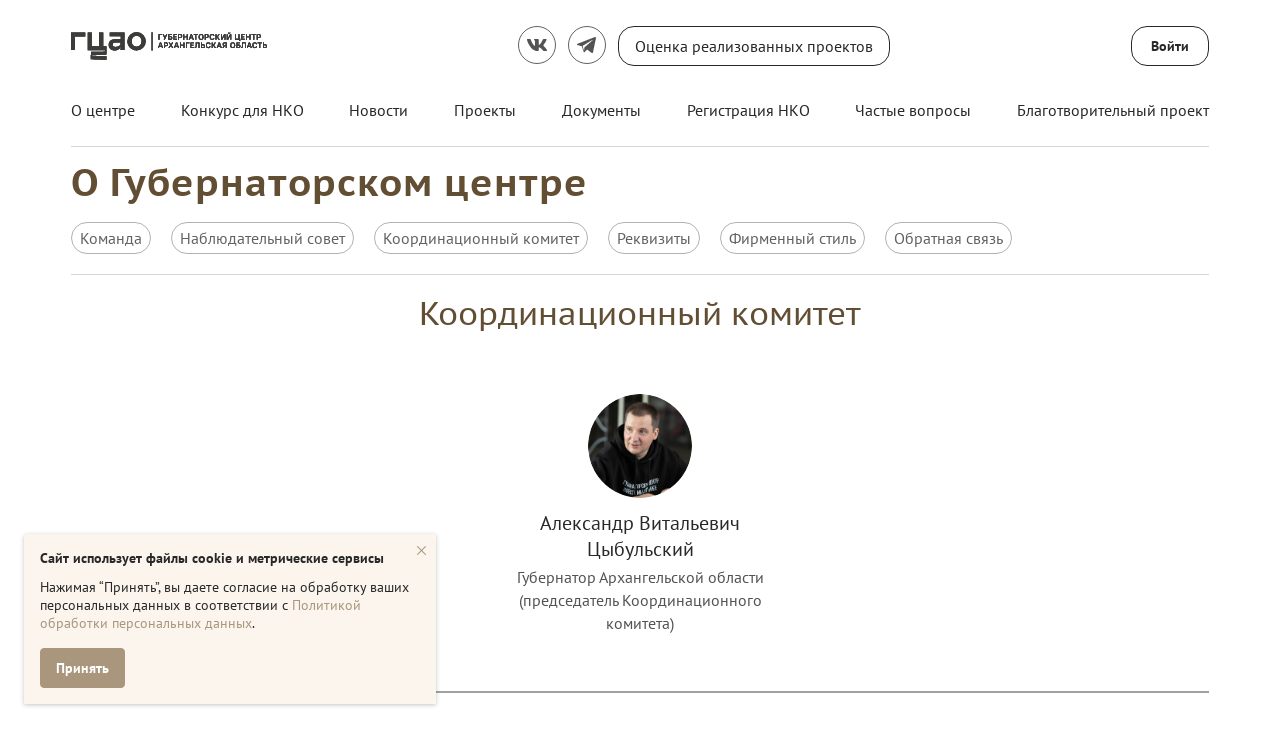

--- FILE ---
content_type: text/html; charset=utf-8
request_url: https://xn--80aaacibp5ddlofdugk8k.xn--29-6kcipkia3cjlb4a.xn--p1ai/pages/arkhangelsk/coordination-committee
body_size: 18241
content:



<!DOCTYPE html>
<html>
<head>
    <meta charset="utf-8" />
    <meta name="viewport" content="width=device-width, initial-scale=1.0" />

    <link rel="stylesheet" href="/pages/static/css/swiper-bundle.min.css">
    <link rel="shortcut icon" type="image/x-icon" href="/public/api/v1/file/get-image?fileName=4af49705-8849-45da-9dfb-9ba81c13b44a.ico" />
    <title>&#x41A;&#x43E;&#x43E;&#x440;&#x434;&#x438;&#x43D;&#x430;&#x446;&#x438;&#x43E;&#x43D;&#x43D;&#x44B;&#x439; &#x43A;&#x43E;&#x43C;&#x438;&#x442;&#x435;&#x442;</title>

    

    <environment names="Development,Testing">
    <script src="/pages/static/js/lib/jquery.js" asp-append-version="true"></script>

    <script src="/pages/static/js/lib/jquery.validate.js" asp-append-version="true"></script>

    <script src="/pages/static/js/lib/jquery.validate.unobtrusive.js" asp-append-version="true"></script>

    <script src="/pages/static/js/lib/jquery-ui.js" asp-append-version="true"></script>

    <script src="/pages/static/js/Utils.js" asp-append-version="true"></script>

    <script src="/pages/static/js/Shared/es5-shims-min.js" asp-append-version="true"></script>

    <script src="/pages/static/js/Shared/share.min.js" asp-append-version="true"></script>

    <script src="/pages/static/js/Shared/jscolor.js" asp-append-version="true"></script>

    <script src="/pages/static/js/Shared/pikaday.js" asp-append-version="true"></script>

    <link rel="stylesheet" type="text/css" href="/pages/static/css/styles.css" asp-append-version="true" />
</environment>

<environment exclude="Development,Testing">

    <script src="/pages/static/js/lib/jquery.min.js"></script>

    <script src="/pages/static/js/lib/jquery.validate.min.js"></script>

    <script src="/pages/static/js/lib/jquery.validate.unobtrusive.min.js"></script>

    <script src="/pages/static/js/lib/jquery-ui.min.js"></script>

    <script src="/pages/static/js/Utils.min.js"></script>

    <script src="/pages/static/js/Shared/es5-shims-min.js"></script>

    <script src="/pages/static/js/Shared/share.min.js"></script>

    <script src="/pages/static/js/Shared/jscolor.js"></script>

    <script src="/pages/static/js/Shared/pikaday.js"></script>

    <link rel="stylesheet" type="text/css" href="/pages/static/css/styles.min.css" />
</environment>
<script type="text/template" id="qq-template">
    <div class="qq-uploader-selector qq-uploader qq-gallery" qq-drop-area-text="Перетащите файлы сюда">
        <div class="qq-total-progress-bar-container-selector qq-total-progress-bar-container">
            <div role="progressbar" aria-valuenow="0" aria-valuemin="0" aria-valuemax="100" class="qq-total-progress-bar-selector qq-progress-bar qq-total-progress-bar"></div>
        </div>
        <div class="qq-upload-drop-area-selector qq-upload-drop-area" qq-hide-dropzone>
            <span class="qq-upload-drop-area-text-selector"></span>
        </div>
        <div class="qq-upload-button-selector qq-upload-button">
            <div>Загрузите файл</div>
        </div>
        <span class="qq-drop-processing-selector qq-drop-processing">
            <span>Загружаем файлы...</span>
            <span class="qq-drop-processing-spinner-selector qq-drop-processing-spinner"></span>
        </span>
        <ul class="qq-upload-list-selector qq-upload-list" role="region" aria-live="polite" aria-relevant="additions removals">
            <li>
                <span role="status" class="qq-upload-status-text-selector qq-upload-status-text"></span>
                <div class="qq-progress-bar-container-selector qq-progress-bar-container">
                    <div role="progressbar" aria-valuenow="0" aria-valuemin="0" aria-valuemax="100" class="qq-progress-bar-selector qq-progress-bar"></div>
                </div>
                <span class="qq-upload-spinner-selector qq-upload-spinner"></span>
                <a class="qq-download-link disabled-link" href="">
                    <div class="qq-thumbnail-wrapper">
                        <img class="qq-thumbnail-selector" qq-max-size="120" qq-server-scale>
                    </div>
                </a>
                <button type="button" class="qq-upload-cancel-selector qq-upload-cancel">X</button>
                <button type="button" class="qq-upload-retry-selector qq-upload-retry">
                    <span class="qq-btn qq-retry-icon" aria-label="Retry"></span>
                    Попробовать снова
                </button>
                <div class="qq-file-info">
                    <div class="qq-file-name">
                        <span class="qq-upload-file-selector qq-upload-file"></span>
                        <span class="qq-edit-filename-icon-selector qq-btn qq-edit-filename-icon" aria-label="Редактировать название"></span>
                    </div>
                    <input class="qq-edit-filename-selector qq-edit-filename" tabindex="0" type="text">
                    <span class="qq-upload-size-selector qq-upload-size"></span>
                    <button type="button" class="qq-btn qq-upload-delete-selector qq-upload-delete">
                        <span class="qq-btn qq-delete-icon" aria-label="Удалить"></span>
                    </button>
                    <button type="button" class="qq-btn qq-upload-pause-selector qq-upload-pause">
                        <span class="qq-btn qq-pause-icon" aria-label="Пауза"></span>
                    </button>
                    <button type="button" class="qq-btn qq-upload-continue-selector qq-upload-continue">
                        <span class="qq-btn qq-continue-icon" aria-label="Продолжить"></span>
                    </button>
                </div>
            </li>
        </ul>
        <dialog class="qq-alert-dialog-selector">
            <div class="qq-dialog-message-selector"></div>
            <div class="qq-dialog-buttons">
                <button type="button" class="qq-cancel-button-selector">Закрыть</button>
            </div>
        </dialog>
        <dialog class="qq-confirm-dialog-selector">
            <div class="qq-dialog-message-selector"></div>
            <div class="qq-dialog-buttons">
                <button type="button" class="qq-cancel-button-selector">Нет</button>
                <button type="button" class="qq-ok-button-selector">Да</button>
            </div>
        </dialog>
        <dialog class="qq-prompt-dialog-selector">
            <div class="qq-dialog-message-selector"></div>
            <input type="text">
            <div class="qq-dialog-buttons">
                <button type="button" class="qq-cancel-button-selector">Отмена</button>
                <button type="button" class="qq-ok-button-selector">Ок</button>
            </div>
        </dialog>
    </div>
</script>

    <environment include="Production">
        <!-- Yandex.Metrika counter -->
<script type="text/javascript" >
    (function(m,e,t,r,i,k,a){m[i]=m[i]||function(){(m[i].a=m[i].a||[]).push(arguments)};
            m[i].l=1*new Date();k=e.createElement(t),a=e.getElementsByTagName(t)[0],k.async=1,k.src=r,a.parentNode.insertBefore(k,a)})
        (window, document, "script", "https://mc.yandex.ru/metrika/tag.js", "ym");

    ym(83418994, "init", {
        clickmap:true,
        trackLinks:true,
        accurateTrackBounce:true
    });
</script>
<noscript><div><img src="https://mc.yandex.ru/watch/83418994" style="position:absolute; left:-9999px;" alt="" /></div></noscript>
<!-- /Yandex.Metrika counter -->
    </environment>

    <environment names="Development,Testing">
        <script src="/pages/static/angular-client/main.js" asp-append-version="true"></script>
        <script src="/pages/static/angular-client/polyfills.js" asp-append-version="true"></script>
        <script src="/pages/static/angular-client/runtime.js" asp-append-version="true"></script>
    </environment>

    <environment exclude="Development,Testing">
        <script src="/pages/static/angular-client/main.js"></script>
        <script src="/pages/static/angular-client/polyfills.js"></script>
        <script src="/pages/static/angular-client/runtime.js"></script>
    </environment>
    <link asp-href-include="~/pages/static/angular-client/styles.css" rel="stylesheet" type="text/css"/>

</head>
<body class="page-wrapper mvc-service default-theme PtSans ">
    <div class="page-main">
        <div class="logo-svg-container">
            <svg style="position: absolute" width="0" height="0">
  <svg id="FPG_logo_white" xmlns="http://www.w3.org/2000/svg" viewBox="0 0 465.53 65.85">
    <defs xmlns="">
      <style xmlns="http://www.w3.org/2000/svg">
      .White-1 {
        fill: #fff;
      }
    </style>
    </defs>
    <style xmlns="">
      .White-1 {
        fill: #fff;
      }
    </style>
    <title xmlns="">Ресурс 2</title>
    <g id="White_2" data-name="White 2" xmlns="">
      <g id="White_1" data-name="White 1" xmlns="http://www.w3.org/2000/svg">
        <polygon class="White-1" points="0 0.68 0 42.42 9.71 42.42 9.71 10.12 33.65 10.12 33.65 0.68 0 0.68" />
        <polygon class="White-1" points="76.55 33.51 76.55 0.68 66.7 0.68 66.7 33.51 49.47 33.51 49.47 0.68 39.75 0.68 39.75 42.81 81.31 42.81 81.31 46.22 47.28 46.76 47.15 64.47 84.21 65.85 84.21 57.08 50.59 57.08 50.59 55.11 84.21 53.33 84.21 33.51 76.55 33.51" />
        <path class="White-1" d="M91.92.68l0,9.17h26V17h-13c-9.32,0-15.46,3.69-15.46,13.33,0,8.75,7.12,13.25,14.37,13.25C116,43.53,118,33.69,118,33.69h.59l-1.22,8.71h9.68V.68Zm14.36,34.47C101,35.15,99,33.31,99,29.89c0-4.38,2.86-5.18,6.69-5.18h12.07v5.65C117.77,30.23,113,35.15,106.28,35.15Z" />
        <path class="White-1" d="M155.73,0a22.08,22.08,0,0,0-21.86,21.75c0,12,10.24,21.74,21.86,21.74a22.07,22.07,0,0,0,21.86-21.74A22,22,0,0,0,155.73,0Zm0,34.47c-7.66,0-11.65-6.16-11.65-12.86s3.58-12.86,11.65-12.86,11.65,6.16,11.65,12.86S163.39,34.47,155.73,34.47Z" />
        <g>
          <path class="White-1" d="M207.65,4.89h8.13V7h-5.86V18.11h-2.27Z" />
          <path class="White-1" d="M222.12,14.34l-4.65-9.45H220l3.28,7h0l2.91-7h2.38l-5.76,13.22h-2.38Z" />
          <path class="White-1" d="M230.88,4.89h8.69V7h-6.42V9.73h2.55a5.18,5.18,0,0,1,3.62,1.11,4,4,0,0,1,1.19,3.08A4,4,0,0,1,239.32,17a5.13,5.13,0,0,1-3.62,1.12h-4.82Zm2.27,6.92V16h2.45a2.74,2.74,0,0,0,1.91-.57,2,2,0,0,0,.62-1.54,2,2,0,0,0-.64-1.53,2.69,2.69,0,0,0-1.89-.58Z" />
          <path class="White-1" d="M243.16,4.89h8.5V7h-6.23v3.3h5.09v2.08h-5.09V16h6.23v2.08h-8.5Z" />
          <path class="White-1" d="M254.49,4.89h4.63A5.37,5.37,0,0,1,262.91,6a4.19,4.19,0,0,1,1.21,3.23,4.26,4.26,0,0,1-1.23,3.23,5.34,5.34,0,0,1-3.77,1.17h-2.37v4.45h-2.26ZM256.75,7v4.61H259a3.05,3.05,0,0,0,2.09-.59,2.25,2.25,0,0,0,.63-1.73,2.19,2.19,0,0,0-.66-1.69A3,3,0,0,0,259,7Z" />
          <path class="White-1" d="M266.57,4.89h2.27v5.38h6.23V4.89h2.27V18.11h-2.27V12.35h-6.23v5.76h-2.27Z" />
          <path class="White-1" d="M284.33,4.89H287l4.72,13.22h-2.41l-1.1-3.3H283l-1.12,3.3h-2.26Zm3.17,7.84-1.87-5.66h0l-1.91,5.66Z" />
          <path class="White-1" d="M295.47,7h-4.06V4.89H301.8V7h-4.06V18.11h-2.27Z" />
          <path class="White-1" d="M306.57,17.88a5.09,5.09,0,0,1-1.86-1.25,5.83,5.83,0,0,1-1.18-2,8.79,8.79,0,0,1-.41-2.78V11a8.12,8.12,0,0,1,.41-2.66,5.73,5.73,0,0,1,1.18-2,5.07,5.07,0,0,1,1.86-1.24,7,7,0,0,1,4.82,0,5.09,5.09,0,0,1,1.85,1.23,5.6,5.6,0,0,1,1.18,2,8.16,8.16,0,0,1,.41,2.68v.8a8.72,8.72,0,0,1-.41,2.77,5.83,5.83,0,0,1-1.18,2,5.11,5.11,0,0,1-1.86,1.26,7.1,7.1,0,0,1-4.81,0ZM310.41,16a2.89,2.89,0,0,0,1.1-.8,3.93,3.93,0,0,0,.7-1.37,7.25,7.25,0,0,0,.24-2V11a5.78,5.78,0,0,0-.26-1.85,3.61,3.61,0,0,0-.7-1.32,2.92,2.92,0,0,0-1.1-.8A3.77,3.77,0,0,0,309,6.78a3.89,3.89,0,0,0-1.44.26,2.84,2.84,0,0,0-1.1.78,3.6,3.6,0,0,0-.69,1.32A6.14,6.14,0,0,0,305.5,11v.8a6.38,6.38,0,0,0,.26,2,3.9,3.9,0,0,0,.7,1.38,2.84,2.84,0,0,0,1.1.81,4,4,0,0,0,2.85,0Z" />
          <path class="White-1" d="M317.76,4.89h4.62A5.38,5.38,0,0,1,326.18,6a4.19,4.19,0,0,1,1.21,3.23,4.23,4.23,0,0,1-1.24,3.23,5.3,5.3,0,0,1-3.77,1.17H320v4.45h-2.26ZM320,7v4.61h2.27a3.05,3.05,0,0,0,2.09-.59A2.25,2.25,0,0,0,325,9.26a2.19,2.19,0,0,0-.66-1.69,3,3,0,0,0-2.06-.6Z" />
          <path class="White-1" d="M332.77,17.88A4.9,4.9,0,0,1,331,16.63a5.52,5.52,0,0,1-1.17-2,8.5,8.5,0,0,1-.42-2.78V11a7.86,7.86,0,0,1,.42-2.66,5.42,5.42,0,0,1,1.17-2,4.92,4.92,0,0,1,1.82-1.24,6.76,6.76,0,0,1,4.46-.1,5,5,0,0,1,1.61.92A4.79,4.79,0,0,1,340,7.33a5.52,5.52,0,0,1,.56,1.72h-2.46a3.52,3.52,0,0,0-.39-.91A2.68,2.68,0,0,0,336.22,7a3.33,3.33,0,0,0-1.09-.17,3.65,3.65,0,0,0-1.38.26,2.84,2.84,0,0,0-1.06.79A3.55,3.55,0,0,0,332,9.14a6.14,6.14,0,0,0-.25,1.87v.8a6.38,6.38,0,0,0,.26,2,4.06,4.06,0,0,0,.69,1.38,2.82,2.82,0,0,0,1.07.81,3.4,3.4,0,0,0,1.36.26,3,3,0,0,0,1.06-.17,2.4,2.4,0,0,0,.83-.49,2.73,2.73,0,0,0,.61-.77,3.55,3.55,0,0,0,.39-1h2.5A5.93,5.93,0,0,1,340,15.6,4.91,4.91,0,0,1,338.85,17a4.83,4.83,0,0,1-1.61.93,6.87,6.87,0,0,1-4.47-.09Z" />
          <path class="White-1" d="M343.25,4.89h2.27v5.38h1.32l3.81-5.38h2.61l-4.63,6.31,5,6.91h-2.76l-4-5.76h-1.32v5.76h-2.27Z" />
          <path class="White-1" d="M356,4.89h2.27V15.28h0l5.4-10.39h3.07V18.11H364.5V7.73h0l-5.4,10.38H356Z" />
          <path class="White-1" d="M370.16,4.89h2.27V15.28h0l5.4-10.39h3.06V18.11h-2.27V7.73h0l-5.41,10.38h-3.06Zm3.2-1.84a2.56,2.56,0,0,1-.74-1.93h1.7a1.37,1.37,0,0,0,.33,1,1.22,1.22,0,0,0,.9.34,1.18,1.18,0,0,0,.89-.34,1.37,1.37,0,0,0,.33-1h1.71a2.57,2.57,0,0,1-.75,1.93,3.08,3.08,0,0,1-2.18.71A3.08,3.08,0,0,1,373.36,3.05Z" />
          <path class="White-1" d="M389.8,4.89h2.27V16h6.05V4.89h2.26V16h1.42v4.91h-2.16V18.11H389.8Z" />
          <path class="White-1" d="M404.25,4.89h8.5V7h-6.23v3.3h5.1v2.08h-5.1V16h6.23v2.08h-8.5Z" />
          <path class="White-1" d="M415.58,4.89h2.27v5.38h6.23V4.89h2.27V18.11h-2.27V12.35h-6.23v5.76h-2.27Z" />
          <path class="White-1" d="M432.77,7h-4.06V4.89H439.1V7H435V18.11h-2.27Z" />
          <path class="White-1" d="M441.46,4.89h4.62A5.38,5.38,0,0,1,449.88,6a4.19,4.19,0,0,1,1.21,3.23,4.23,4.23,0,0,1-1.24,3.23,5.3,5.3,0,0,1-3.77,1.17h-2.36v4.45h-2.26ZM443.72,7v4.61H446a3.05,3.05,0,0,0,2.09-.59,2.25,2.25,0,0,0,.63-1.73,2.19,2.19,0,0,0-.66-1.69A3,3,0,0,0,446,7Z" />
          <path class="White-1" d="M211.24,24.54h2.65l4.72,13.21h-2.42l-1.09-3.3h-5.2l-1.11,3.3h-2.27Zm3.18,7.83-1.87-5.66h0l-1.91,5.66Z" />
          <path class="White-1" d="M220.87,24.54h4.63a5.4,5.4,0,0,1,3.8,1.13,4.22,4.22,0,0,1,1.21,3.23,4.26,4.26,0,0,1-1.24,3.23,5.32,5.32,0,0,1-3.77,1.17h-2.36v4.45h-2.27Zm2.27,2.07v4.61h2.27a3,3,0,0,0,2.08-.58,2.24,2.24,0,0,0,.64-1.74,2.16,2.16,0,0,0-.66-1.68,3,3,0,0,0-2.06-.61Z" />
          <path class="White-1" d="M235.79,30.86l-4-6.32h2.68l2.81,4.55,2.86-4.55h2.6l-4,6.28,4.34,6.93H240.4l-3.11-5.11-3.2,5.11h-2.64Z" />
          <path class="White-1" d="M249.3,24.54h2.64l4.72,13.21h-2.41l-1.1-3.3H248l-1.12,3.3h-2.26Zm3.17,7.83-1.87-5.66h0l-1.9,5.66Z" />
          <path class="White-1" d="M258.93,24.54h2.26v5.38h6.24V24.54h2.26V37.75h-2.26V32h-6.24v5.76h-2.26Z" />
          <path class="White-1" d="M273.09,24.54h8.12v2.07h-5.85V37.75h-2.27Z" />
          <path class="White-1" d="M283.57,24.54h8.5v2.07h-6.23v3.31h5.1V32h-5.1v3.69h6.23v2.07h-8.5Z" />
          <path class="White-1" d="M294.05,35.87h.19a1.58,1.58,0,0,0,1.19-.42,2.47,2.47,0,0,0,.62-1.13,7.33,7.33,0,0,0,.23-1.68c0-.65,0-1.33,0-2.06v-6h9.07V37.75h-2.27V26.61h-4.53v4c0,.89,0,1.78-.11,2.66a7.49,7.49,0,0,1-.53,2.37,3.82,3.82,0,0,1-1.29,1.69,4,4,0,0,1-2.42.64h-.19Z" />
          <path class="White-1" d="M308.78,24.54h2.27V29h2.36a5.4,5.4,0,0,1,3.8,1.14,4.31,4.31,0,0,1,1.21,3.26,4.19,4.19,0,0,1-1.23,3.21,5.36,5.36,0,0,1-3.78,1.15h-4.63Zm4.54,11.14a3,3,0,0,0,2.07-.6,2.19,2.19,0,0,0,.65-1.69,2.22,2.22,0,0,0-.66-1.71,3,3,0,0,0-2.06-.61h-2.27v4.61Z" />
          <path class="White-1" d="M323.8,37.52A4.79,4.79,0,0,1,322,36.27a5.59,5.59,0,0,1-1.18-2,8.79,8.79,0,0,1-.41-2.78v-.8a8.12,8.12,0,0,1,.41-2.66A5.58,5.58,0,0,1,322,26a4.92,4.92,0,0,1,1.82-1.24,6.38,6.38,0,0,1,2.35-.42,6,6,0,0,1,2.1.33,4.91,4.91,0,0,1,1.62.91A5,5,0,0,1,331,27a5.25,5.25,0,0,1,.55,1.72h-2.45a3.52,3.52,0,0,0-.39-.91,3,3,0,0,0-.61-.71,2.67,2.67,0,0,0-.84-.48,3.41,3.41,0,0,0-1.09-.17,3.47,3.47,0,0,0-1.38.27,2.81,2.81,0,0,0-1.06.78,3.55,3.55,0,0,0-.69,1.31,6.18,6.18,0,0,0-.25,1.87v.8a6.72,6.72,0,0,0,.25,2,4.16,4.16,0,0,0,.7,1.38,2.82,2.82,0,0,0,1.07.81,3.4,3.4,0,0,0,1.36.27,3,3,0,0,0,1.06-.18,2.54,2.54,0,0,0,.83-.48,3.15,3.15,0,0,0,.61-.78,3.86,3.86,0,0,0,.39-1h2.49a5.66,5.66,0,0,1-.55,1.83,5.09,5.09,0,0,1-1.11,1.44,4.78,4.78,0,0,1-1.62.93,6.25,6.25,0,0,1-2.1.33A6.36,6.36,0,0,1,323.8,37.52Z" />
          <path class="White-1" d="M334.28,24.54h2.27v5.38h1.32l3.82-5.38h2.6l-4.62,6.3,5,6.91h-2.76l-4-5.76h-1.32v5.76h-2.27Z" />
          <path class="White-1" d="M350.81,24.54h2.64l4.72,13.21h-2.42l-1.09-3.3h-5.19l-1.12,3.3h-2.27ZM354,32.37l-1.87-5.66h0l-1.91,5.66Z" />
          <path class="White-1" d="M362.74,32.43A3.7,3.7,0,0,1,360.8,31a4.06,4.06,0,0,1-.64-2.31,3.89,3.89,0,0,1,1.21-3,5.5,5.5,0,0,1,3.79-1.11h4.63V37.75h-2.27V32.81h-2.64l-2.57,4.94h-2.53Zm.43-2.25a3.14,3.14,0,0,0,2.08.55h2.27V26.61h-2.27a3,3,0,0,0-2.05.58,1.84,1.84,0,0,0-.66,1.48A1.89,1.89,0,0,0,363.17,30.18Z" />
          <path class="White-1" d="M381.64,37.52a4.78,4.78,0,0,1-1.85-1.25,5.59,5.59,0,0,1-1.18-2,8.5,8.5,0,0,1-.42-2.78v-.8a7.86,7.86,0,0,1,.42-2.66,5.58,5.58,0,0,1,1.18-2,4.87,4.87,0,0,1,1.85-1.24,7.12,7.12,0,0,1,4.82,0A5,5,0,0,1,388.3,26a5.19,5.19,0,0,1,1.18,2,7.94,7.94,0,0,1,.42,2.68v.8a8.4,8.4,0,0,1-.42,2.77,5.4,5.4,0,0,1-1.18,2,4.77,4.77,0,0,1-1.85,1.26,7.1,7.1,0,0,1-4.81,0Zm3.84-1.92a2.89,2.89,0,0,0,1.1-.8,3.76,3.76,0,0,0,.69-1.37,6.77,6.77,0,0,0,.25-2v-.8a6.42,6.42,0,0,0-.25-1.85,4,4,0,0,0-.71-1.32,2.87,2.87,0,0,0-1.1-.79,3.63,3.63,0,0,0-1.42-.27,3.87,3.87,0,0,0-1.43.26,2.74,2.74,0,0,0-1.09.78,3.47,3.47,0,0,0-.7,1.32,6.18,6.18,0,0,0-.25,1.87v.8a7.07,7.07,0,0,0,.25,2,4.17,4.17,0,0,0,.71,1.38,2.92,2.92,0,0,0,1.1.81,3.62,3.62,0,0,0,1.41.27A3.7,3.7,0,0,0,385.48,35.6Z" />
          <path class="White-1" d="M392.83,24.54h8.68v2.07h-6.42v2.76h2.55a5.18,5.18,0,0,1,3.62,1.11,4,4,0,0,1,1.2,3.08,4,4,0,0,1-1.2,3.07,5.13,5.13,0,0,1-3.62,1.12h-4.81Zm2.26,6.91v4.23h2.46a2.71,2.71,0,0,0,1.91-.58,2,2,0,0,0,.62-1.54,2,2,0,0,0-.64-1.53,2.72,2.72,0,0,0-1.89-.58Z" />
          <path class="White-1" d="M404,35.87h.19a1.61,1.61,0,0,0,1.19-.42,2.55,2.55,0,0,0,.61-1.13,7.88,7.88,0,0,0,.24-1.68c0-.65,0-1.33,0-2.06v-6h9.07V37.75H413V26.61H408.5v4c0,.89,0,1.78-.1,2.66a8.08,8.08,0,0,1-.53,2.37,3.77,3.77,0,0,1-1.3,1.69,4,4,0,0,1-2.41.64H404Z" />
          <path class="White-1" d="M422.29,24.54h2.64l4.72,13.21h-2.41l-1.1-3.3H421l-1.12,3.3h-2.26Zm3.17,7.83-1.87-5.66h0l-1.9,5.66Z" />
          <path class="White-1" d="M434.28,37.52a4.79,4.79,0,0,1-1.81-1.25,5.44,5.44,0,0,1-1.17-2,8.5,8.5,0,0,1-.42-2.78v-.8A7.86,7.86,0,0,1,431.3,28a5.42,5.42,0,0,1,1.17-2,4.92,4.92,0,0,1,1.82-1.24,6.34,6.34,0,0,1,2.35-.42,6.11,6.11,0,0,1,2.11.33,5,5,0,0,1,1.61.91,4.76,4.76,0,0,1,1.1,1.38,4.84,4.84,0,0,1,.56,1.72h-2.45a3.52,3.52,0,0,0-.39-.91,3.22,3.22,0,0,0-.61-.71,2.67,2.67,0,0,0-.84-.48,3.37,3.37,0,0,0-1.09-.17,3.47,3.47,0,0,0-1.38.27,2.93,2.93,0,0,0-1.07.78,3.69,3.69,0,0,0-.68,1.31,6.18,6.18,0,0,0-.25,1.87v.8a7.07,7.07,0,0,0,.25,2,4.36,4.36,0,0,0,.7,1.38,2.9,2.9,0,0,0,1.07.81,3.4,3.4,0,0,0,1.36.27,3,3,0,0,0,1.06-.18,2.54,2.54,0,0,0,.83-.48,3.15,3.15,0,0,0,.61-.78,3.86,3.86,0,0,0,.39-1H442a5.22,5.22,0,0,1-.56,1.83,4.88,4.88,0,0,1-1.1,1.44,4.83,4.83,0,0,1-1.61.93,6.87,6.87,0,0,1-4.47-.09Z" />
          <path class="White-1" d="M447.22,26.61h-4.06V24.54h10.38v2.07h-4.05V37.75h-2.27Z" />
          <path class="White-1" d="M455.9,24.54h2.27V29h2.36a5.4,5.4,0,0,1,3.8,1.14,4.3,4.3,0,0,1,1.2,3.26,4.18,4.18,0,0,1-1.22,3.21,5.36,5.36,0,0,1-3.78,1.15H455.9Zm4.54,11.14a3,3,0,0,0,2.07-.6,2.19,2.19,0,0,0,.65-1.69,2.22,2.22,0,0,0-.66-1.71,3,3,0,0,0-2.06-.61h-2.27v4.61Z" />
        </g>
        <rect class="White-1" x="191.31" y="0.21" width="2.44" height="43.49" />
      </g>
    </g>
    <g id="White_1" data-name="White 1" xmlns="">
      <polygon class="White-1" points="0 0.68 0 42.42 9.71 42.42 9.71 10.12 33.65 10.12 33.65 0.68 0 0.68" xmlns="http://www.w3.org/2000/svg" />
      <polygon class="White-1" points="76.55 33.51 76.55 0.68 66.7 0.68 66.7 33.51 49.47 33.51 49.47 0.68 39.75 0.68 39.75 42.81 81.31 42.81 81.31 46.22 47.28 46.76 47.15 64.47 84.21 65.85 84.21 57.08 50.59 57.08 50.59 55.11 84.21 53.33 84.21 33.51 76.55 33.51" xmlns="http://www.w3.org/2000/svg" />
      <path class="White-1" d="M91.92.68l0,9.17h26V17h-13c-9.32,0-15.46,3.69-15.46,13.33,0,8.75,7.12,13.25,14.37,13.25C116,43.53,118,33.69,118,33.69h.59l-1.22,8.71h9.68V.68Zm14.36,34.47C101,35.15,99,33.31,99,29.89c0-4.38,2.86-5.18,6.69-5.18h12.07v5.65C117.77,30.23,113,35.15,106.28,35.15Z" xmlns="http://www.w3.org/2000/svg" />
      <path class="White-1" d="M155.73,0a22.08,22.08,0,0,0-21.86,21.75c0,12,10.24,21.74,21.86,21.74a22.07,22.07,0,0,0,21.86-21.74A22,22,0,0,0,155.73,0Zm0,34.47c-7.66,0-11.65-6.16-11.65-12.86s3.58-12.86,11.65-12.86,11.65,6.16,11.65,12.86S163.39,34.47,155.73,34.47Z" xmlns="http://www.w3.org/2000/svg" />
      <g xmlns="http://www.w3.org/2000/svg">
        <path class="White-1" d="M207.65,4.89h8.13V7h-5.86V18.11h-2.27Z" />
        <path class="White-1" d="M222.12,14.34l-4.65-9.45H220l3.28,7h0l2.91-7h2.38l-5.76,13.22h-2.38Z" />
        <path class="White-1" d="M230.88,4.89h8.69V7h-6.42V9.73h2.55a5.18,5.18,0,0,1,3.62,1.11,4,4,0,0,1,1.19,3.08A4,4,0,0,1,239.32,17a5.13,5.13,0,0,1-3.62,1.12h-4.82Zm2.27,6.92V16h2.45a2.74,2.74,0,0,0,1.91-.57,2,2,0,0,0,.62-1.54,2,2,0,0,0-.64-1.53,2.69,2.69,0,0,0-1.89-.58Z" />
        <path class="White-1" d="M243.16,4.89h8.5V7h-6.23v3.3h5.09v2.08h-5.09V16h6.23v2.08h-8.5Z" />
        <path class="White-1" d="M254.49,4.89h4.63A5.37,5.37,0,0,1,262.91,6a4.19,4.19,0,0,1,1.21,3.23,4.26,4.26,0,0,1-1.23,3.23,5.34,5.34,0,0,1-3.77,1.17h-2.37v4.45h-2.26ZM256.75,7v4.61H259a3.05,3.05,0,0,0,2.09-.59,2.25,2.25,0,0,0,.63-1.73,2.19,2.19,0,0,0-.66-1.69A3,3,0,0,0,259,7Z" />
        <path class="White-1" d="M266.57,4.89h2.27v5.38h6.23V4.89h2.27V18.11h-2.27V12.35h-6.23v5.76h-2.27Z" />
        <path class="White-1" d="M284.33,4.89H287l4.72,13.22h-2.41l-1.1-3.3H283l-1.12,3.3h-2.26Zm3.17,7.84-1.87-5.66h0l-1.91,5.66Z" />
        <path class="White-1" d="M295.47,7h-4.06V4.89H301.8V7h-4.06V18.11h-2.27Z" />
        <path class="White-1" d="M306.57,17.88a5.09,5.09,0,0,1-1.86-1.25,5.83,5.83,0,0,1-1.18-2,8.79,8.79,0,0,1-.41-2.78V11a8.12,8.12,0,0,1,.41-2.66,5.73,5.73,0,0,1,1.18-2,5.07,5.07,0,0,1,1.86-1.24,7,7,0,0,1,4.82,0,5.09,5.09,0,0,1,1.85,1.23,5.6,5.6,0,0,1,1.18,2,8.16,8.16,0,0,1,.41,2.68v.8a8.72,8.72,0,0,1-.41,2.77,5.83,5.83,0,0,1-1.18,2,5.11,5.11,0,0,1-1.86,1.26,7.1,7.1,0,0,1-4.81,0ZM310.41,16a2.89,2.89,0,0,0,1.1-.8,3.93,3.93,0,0,0,.7-1.37,7.25,7.25,0,0,0,.24-2V11a5.78,5.78,0,0,0-.26-1.85,3.61,3.61,0,0,0-.7-1.32,2.92,2.92,0,0,0-1.1-.8A3.77,3.77,0,0,0,309,6.78a3.89,3.89,0,0,0-1.44.26,2.84,2.84,0,0,0-1.1.78,3.6,3.6,0,0,0-.69,1.32A6.14,6.14,0,0,0,305.5,11v.8a6.38,6.38,0,0,0,.26,2,3.9,3.9,0,0,0,.7,1.38,2.84,2.84,0,0,0,1.1.81,4,4,0,0,0,2.85,0Z" />
        <path class="White-1" d="M317.76,4.89h4.62A5.38,5.38,0,0,1,326.18,6a4.19,4.19,0,0,1,1.21,3.23,4.23,4.23,0,0,1-1.24,3.23,5.3,5.3,0,0,1-3.77,1.17H320v4.45h-2.26ZM320,7v4.61h2.27a3.05,3.05,0,0,0,2.09-.59A2.25,2.25,0,0,0,325,9.26a2.19,2.19,0,0,0-.66-1.69,3,3,0,0,0-2.06-.6Z" />
        <path class="White-1" d="M332.77,17.88A4.9,4.9,0,0,1,331,16.63a5.52,5.52,0,0,1-1.17-2,8.5,8.5,0,0,1-.42-2.78V11a7.86,7.86,0,0,1,.42-2.66,5.42,5.42,0,0,1,1.17-2,4.92,4.92,0,0,1,1.82-1.24,6.76,6.76,0,0,1,4.46-.1,5,5,0,0,1,1.61.92A4.79,4.79,0,0,1,340,7.33a5.52,5.52,0,0,1,.56,1.72h-2.46a3.52,3.52,0,0,0-.39-.91A2.68,2.68,0,0,0,336.22,7a3.33,3.33,0,0,0-1.09-.17,3.65,3.65,0,0,0-1.38.26,2.84,2.84,0,0,0-1.06.79A3.55,3.55,0,0,0,332,9.14a6.14,6.14,0,0,0-.25,1.87v.8a6.38,6.38,0,0,0,.26,2,4.06,4.06,0,0,0,.69,1.38,2.82,2.82,0,0,0,1.07.81,3.4,3.4,0,0,0,1.36.26,3,3,0,0,0,1.06-.17,2.4,2.4,0,0,0,.83-.49,2.73,2.73,0,0,0,.61-.77,3.55,3.55,0,0,0,.39-1h2.5A5.93,5.93,0,0,1,340,15.6,4.91,4.91,0,0,1,338.85,17a4.83,4.83,0,0,1-1.61.93,6.87,6.87,0,0,1-4.47-.09Z" />
        <path class="White-1" d="M343.25,4.89h2.27v5.38h1.32l3.81-5.38h2.61l-4.63,6.31,5,6.91h-2.76l-4-5.76h-1.32v5.76h-2.27Z" />
        <path class="White-1" d="M356,4.89h2.27V15.28h0l5.4-10.39h3.07V18.11H364.5V7.73h0l-5.4,10.38H356Z" />
        <path class="White-1" d="M370.16,4.89h2.27V15.28h0l5.4-10.39h3.06V18.11h-2.27V7.73h0l-5.41,10.38h-3.06Zm3.2-1.84a2.56,2.56,0,0,1-.74-1.93h1.7a1.37,1.37,0,0,0,.33,1,1.22,1.22,0,0,0,.9.34,1.18,1.18,0,0,0,.89-.34,1.37,1.37,0,0,0,.33-1h1.71a2.57,2.57,0,0,1-.75,1.93,3.08,3.08,0,0,1-2.18.71A3.08,3.08,0,0,1,373.36,3.05Z" />
        <path class="White-1" d="M389.8,4.89h2.27V16h6.05V4.89h2.26V16h1.42v4.91h-2.16V18.11H389.8Z" />
        <path class="White-1" d="M404.25,4.89h8.5V7h-6.23v3.3h5.1v2.08h-5.1V16h6.23v2.08h-8.5Z" />
        <path class="White-1" d="M415.58,4.89h2.27v5.38h6.23V4.89h2.27V18.11h-2.27V12.35h-6.23v5.76h-2.27Z" />
        <path class="White-1" d="M432.77,7h-4.06V4.89H439.1V7H435V18.11h-2.27Z" />
        <path class="White-1" d="M441.46,4.89h4.62A5.38,5.38,0,0,1,449.88,6a4.19,4.19,0,0,1,1.21,3.23,4.23,4.23,0,0,1-1.24,3.23,5.3,5.3,0,0,1-3.77,1.17h-2.36v4.45h-2.26ZM443.72,7v4.61H446a3.05,3.05,0,0,0,2.09-.59,2.25,2.25,0,0,0,.63-1.73,2.19,2.19,0,0,0-.66-1.69A3,3,0,0,0,446,7Z" />
        <path class="White-1" d="M211.24,24.54h2.65l4.72,13.21h-2.42l-1.09-3.3h-5.2l-1.11,3.3h-2.27Zm3.18,7.83-1.87-5.66h0l-1.91,5.66Z" />
        <path class="White-1" d="M220.87,24.54h4.63a5.4,5.4,0,0,1,3.8,1.13,4.22,4.22,0,0,1,1.21,3.23,4.26,4.26,0,0,1-1.24,3.23,5.32,5.32,0,0,1-3.77,1.17h-2.36v4.45h-2.27Zm2.27,2.07v4.61h2.27a3,3,0,0,0,2.08-.58,2.24,2.24,0,0,0,.64-1.74,2.16,2.16,0,0,0-.66-1.68,3,3,0,0,0-2.06-.61Z" />
        <path class="White-1" d="M235.79,30.86l-4-6.32h2.68l2.81,4.55,2.86-4.55h2.6l-4,6.28,4.34,6.93H240.4l-3.11-5.11-3.2,5.11h-2.64Z" />
        <path class="White-1" d="M249.3,24.54h2.64l4.72,13.21h-2.41l-1.1-3.3H248l-1.12,3.3h-2.26Zm3.17,7.83-1.87-5.66h0l-1.9,5.66Z" />
        <path class="White-1" d="M258.93,24.54h2.26v5.38h6.24V24.54h2.26V37.75h-2.26V32h-6.24v5.76h-2.26Z" />
        <path class="White-1" d="M273.09,24.54h8.12v2.07h-5.85V37.75h-2.27Z" />
        <path class="White-1" d="M283.57,24.54h8.5v2.07h-6.23v3.31h5.1V32h-5.1v3.69h6.23v2.07h-8.5Z" />
        <path class="White-1" d="M294.05,35.87h.19a1.58,1.58,0,0,0,1.19-.42,2.47,2.47,0,0,0,.62-1.13,7.33,7.33,0,0,0,.23-1.68c0-.65,0-1.33,0-2.06v-6h9.07V37.75h-2.27V26.61h-4.53v4c0,.89,0,1.78-.11,2.66a7.49,7.49,0,0,1-.53,2.37,3.82,3.82,0,0,1-1.29,1.69,4,4,0,0,1-2.42.64h-.19Z" />
        <path class="White-1" d="M308.78,24.54h2.27V29h2.36a5.4,5.4,0,0,1,3.8,1.14,4.31,4.31,0,0,1,1.21,3.26,4.19,4.19,0,0,1-1.23,3.21,5.36,5.36,0,0,1-3.78,1.15h-4.63Zm4.54,11.14a3,3,0,0,0,2.07-.6,2.19,2.19,0,0,0,.65-1.69,2.22,2.22,0,0,0-.66-1.71,3,3,0,0,0-2.06-.61h-2.27v4.61Z" />
        <path class="White-1" d="M323.8,37.52A4.79,4.79,0,0,1,322,36.27a5.59,5.59,0,0,1-1.18-2,8.79,8.79,0,0,1-.41-2.78v-.8a8.12,8.12,0,0,1,.41-2.66A5.58,5.58,0,0,1,322,26a4.92,4.92,0,0,1,1.82-1.24,6.38,6.38,0,0,1,2.35-.42,6,6,0,0,1,2.1.33,4.91,4.91,0,0,1,1.62.91A5,5,0,0,1,331,27a5.25,5.25,0,0,1,.55,1.72h-2.45a3.52,3.52,0,0,0-.39-.91,3,3,0,0,0-.61-.71,2.67,2.67,0,0,0-.84-.48,3.41,3.41,0,0,0-1.09-.17,3.47,3.47,0,0,0-1.38.27,2.81,2.81,0,0,0-1.06.78,3.55,3.55,0,0,0-.69,1.31,6.18,6.18,0,0,0-.25,1.87v.8a6.72,6.72,0,0,0,.25,2,4.16,4.16,0,0,0,.7,1.38,2.82,2.82,0,0,0,1.07.81,3.4,3.4,0,0,0,1.36.27,3,3,0,0,0,1.06-.18,2.54,2.54,0,0,0,.83-.48,3.15,3.15,0,0,0,.61-.78,3.86,3.86,0,0,0,.39-1h2.49a5.66,5.66,0,0,1-.55,1.83,5.09,5.09,0,0,1-1.11,1.44,4.78,4.78,0,0,1-1.62.93,6.25,6.25,0,0,1-2.1.33A6.36,6.36,0,0,1,323.8,37.52Z" />
        <path class="White-1" d="M334.28,24.54h2.27v5.38h1.32l3.82-5.38h2.6l-4.62,6.3,5,6.91h-2.76l-4-5.76h-1.32v5.76h-2.27Z" />
        <path class="White-1" d="M350.81,24.54h2.64l4.72,13.21h-2.42l-1.09-3.3h-5.19l-1.12,3.3h-2.27ZM354,32.37l-1.87-5.66h0l-1.91,5.66Z" />
        <path class="White-1" d="M362.74,32.43A3.7,3.7,0,0,1,360.8,31a4.06,4.06,0,0,1-.64-2.31,3.89,3.89,0,0,1,1.21-3,5.5,5.5,0,0,1,3.79-1.11h4.63V37.75h-2.27V32.81h-2.64l-2.57,4.94h-2.53Zm.43-2.25a3.14,3.14,0,0,0,2.08.55h2.27V26.61h-2.27a3,3,0,0,0-2.05.58,1.84,1.84,0,0,0-.66,1.48A1.89,1.89,0,0,0,363.17,30.18Z" />
        <path class="White-1" d="M381.64,37.52a4.78,4.78,0,0,1-1.85-1.25,5.59,5.59,0,0,1-1.18-2,8.5,8.5,0,0,1-.42-2.78v-.8a7.86,7.86,0,0,1,.42-2.66,5.58,5.58,0,0,1,1.18-2,4.87,4.87,0,0,1,1.85-1.24,7.12,7.12,0,0,1,4.82,0A5,5,0,0,1,388.3,26a5.19,5.19,0,0,1,1.18,2,7.94,7.94,0,0,1,.42,2.68v.8a8.4,8.4,0,0,1-.42,2.77,5.4,5.4,0,0,1-1.18,2,4.77,4.77,0,0,1-1.85,1.26,7.1,7.1,0,0,1-4.81,0Zm3.84-1.92a2.89,2.89,0,0,0,1.1-.8,3.76,3.76,0,0,0,.69-1.37,6.77,6.77,0,0,0,.25-2v-.8a6.42,6.42,0,0,0-.25-1.85,4,4,0,0,0-.71-1.32,2.87,2.87,0,0,0-1.1-.79,3.63,3.63,0,0,0-1.42-.27,3.87,3.87,0,0,0-1.43.26,2.74,2.74,0,0,0-1.09.78,3.47,3.47,0,0,0-.7,1.32,6.18,6.18,0,0,0-.25,1.87v.8a7.07,7.07,0,0,0,.25,2,4.17,4.17,0,0,0,.71,1.38,2.92,2.92,0,0,0,1.1.81,3.62,3.62,0,0,0,1.41.27A3.7,3.7,0,0,0,385.48,35.6Z" />
        <path class="White-1" d="M392.83,24.54h8.68v2.07h-6.42v2.76h2.55a5.18,5.18,0,0,1,3.62,1.11,4,4,0,0,1,1.2,3.08,4,4,0,0,1-1.2,3.07,5.13,5.13,0,0,1-3.62,1.12h-4.81Zm2.26,6.91v4.23h2.46a2.71,2.71,0,0,0,1.91-.58,2,2,0,0,0,.62-1.54,2,2,0,0,0-.64-1.53,2.72,2.72,0,0,0-1.89-.58Z" />
        <path class="White-1" d="M404,35.87h.19a1.61,1.61,0,0,0,1.19-.42,2.55,2.55,0,0,0,.61-1.13,7.88,7.88,0,0,0,.24-1.68c0-.65,0-1.33,0-2.06v-6h9.07V37.75H413V26.61H408.5v4c0,.89,0,1.78-.1,2.66a8.08,8.08,0,0,1-.53,2.37,3.77,3.77,0,0,1-1.3,1.69,4,4,0,0,1-2.41.64H404Z" />
        <path class="White-1" d="M422.29,24.54h2.64l4.72,13.21h-2.41l-1.1-3.3H421l-1.12,3.3h-2.26Zm3.17,7.83-1.87-5.66h0l-1.9,5.66Z" />
        <path class="White-1" d="M434.28,37.52a4.79,4.79,0,0,1-1.81-1.25,5.44,5.44,0,0,1-1.17-2,8.5,8.5,0,0,1-.42-2.78v-.8A7.86,7.86,0,0,1,431.3,28a5.42,5.42,0,0,1,1.17-2,4.92,4.92,0,0,1,1.82-1.24,6.34,6.34,0,0,1,2.35-.42,6.11,6.11,0,0,1,2.11.33,5,5,0,0,1,1.61.91,4.76,4.76,0,0,1,1.1,1.38,4.84,4.84,0,0,1,.56,1.72h-2.45a3.52,3.52,0,0,0-.39-.91,3.22,3.22,0,0,0-.61-.71,2.67,2.67,0,0,0-.84-.48,3.37,3.37,0,0,0-1.09-.17,3.47,3.47,0,0,0-1.38.27,2.93,2.93,0,0,0-1.07.78,3.69,3.69,0,0,0-.68,1.31,6.18,6.18,0,0,0-.25,1.87v.8a7.07,7.07,0,0,0,.25,2,4.36,4.36,0,0,0,.7,1.38,2.9,2.9,0,0,0,1.07.81,3.4,3.4,0,0,0,1.36.27,3,3,0,0,0,1.06-.18,2.54,2.54,0,0,0,.83-.48,3.15,3.15,0,0,0,.61-.78,3.86,3.86,0,0,0,.39-1H442a5.22,5.22,0,0,1-.56,1.83,4.88,4.88,0,0,1-1.1,1.44,4.83,4.83,0,0,1-1.61.93,6.87,6.87,0,0,1-4.47-.09Z" />
        <path class="White-1" d="M447.22,26.61h-4.06V24.54h10.38v2.07h-4.05V37.75h-2.27Z" />
        <path class="White-1" d="M455.9,24.54h2.27V29h2.36a5.4,5.4,0,0,1,3.8,1.14,4.3,4.3,0,0,1,1.2,3.26,4.18,4.18,0,0,1-1.22,3.21,5.36,5.36,0,0,1-3.78,1.15H455.9Zm4.54,11.14a3,3,0,0,0,2.07-.6,2.19,2.19,0,0,0,.65-1.69,2.22,2.22,0,0,0-.66-1.71,3,3,0,0,0-2.06-.61h-2.27v4.61Z" />
      </g>
      <rect class="White-1" x="191.31" y="0.21" width="2.44" height="43.49" xmlns="http://www.w3.org/2000/svg" />
    </g>
    <polygon class="White-1" points="0 0.68 0 42.42 9.71 42.42 9.71 10.12 33.65 10.12 33.65 0.68 0 0.68" xmlns="" />
    <polygon class="White-1" points="76.55 33.51 76.55 0.68 66.7 0.68 66.7 33.51 49.47 33.51 49.47 0.68 39.75 0.68 39.75 42.81 81.31 42.81 81.31 46.22 47.28 46.76 47.15 64.47 84.21 65.85 84.21 57.08 50.59 57.08 50.59 55.11 84.21 53.33 84.21 33.51 76.55 33.51" xmlns="" />
    <path class="White-1" d="M91.92.68l0,9.17h26V17h-13c-9.32,0-15.46,3.69-15.46,13.33,0,8.75,7.12,13.25,14.37,13.25C116,43.53,118,33.69,118,33.69h.59l-1.22,8.71h9.68V.68Zm14.36,34.47C101,35.15,99,33.31,99,29.89c0-4.38,2.86-5.18,6.69-5.18h12.07v5.65C117.77,30.23,113,35.15,106.28,35.15Z" xmlns="" />
    <path class="White-1" d="M155.73,0a22.08,22.08,0,0,0-21.86,21.75c0,12,10.24,21.74,21.86,21.74a22.07,22.07,0,0,0,21.86-21.74A22,22,0,0,0,155.73,0Zm0,34.47c-7.66,0-11.65-6.16-11.65-12.86s3.58-12.86,11.65-12.86,11.65,6.16,11.65,12.86S163.39,34.47,155.73,34.47Z" xmlns="" />
    <g xmlns="">
      <path class="White-1" d="M207.65,4.89h8.13V7h-5.86V18.11h-2.27Z" xmlns="http://www.w3.org/2000/svg" />
      <path class="White-1" d="M222.12,14.34l-4.65-9.45H220l3.28,7h0l2.91-7h2.38l-5.76,13.22h-2.38Z" xmlns="http://www.w3.org/2000/svg" />
      <path class="White-1" d="M230.88,4.89h8.69V7h-6.42V9.73h2.55a5.18,5.18,0,0,1,3.62,1.11,4,4,0,0,1,1.19,3.08A4,4,0,0,1,239.32,17a5.13,5.13,0,0,1-3.62,1.12h-4.82Zm2.27,6.92V16h2.45a2.74,2.74,0,0,0,1.91-.57,2,2,0,0,0,.62-1.54,2,2,0,0,0-.64-1.53,2.69,2.69,0,0,0-1.89-.58Z" xmlns="http://www.w3.org/2000/svg" />
      <path class="White-1" d="M243.16,4.89h8.5V7h-6.23v3.3h5.09v2.08h-5.09V16h6.23v2.08h-8.5Z" xmlns="http://www.w3.org/2000/svg" />
      <path class="White-1" d="M254.49,4.89h4.63A5.37,5.37,0,0,1,262.91,6a4.19,4.19,0,0,1,1.21,3.23,4.26,4.26,0,0,1-1.23,3.23,5.34,5.34,0,0,1-3.77,1.17h-2.37v4.45h-2.26ZM256.75,7v4.61H259a3.05,3.05,0,0,0,2.09-.59,2.25,2.25,0,0,0,.63-1.73,2.19,2.19,0,0,0-.66-1.69A3,3,0,0,0,259,7Z" xmlns="http://www.w3.org/2000/svg" />
      <path class="White-1" d="M266.57,4.89h2.27v5.38h6.23V4.89h2.27V18.11h-2.27V12.35h-6.23v5.76h-2.27Z" xmlns="http://www.w3.org/2000/svg" />
      <path class="White-1" d="M284.33,4.89H287l4.72,13.22h-2.41l-1.1-3.3H283l-1.12,3.3h-2.26Zm3.17,7.84-1.87-5.66h0l-1.91,5.66Z" xmlns="http://www.w3.org/2000/svg" />
      <path class="White-1" d="M295.47,7h-4.06V4.89H301.8V7h-4.06V18.11h-2.27Z" xmlns="http://www.w3.org/2000/svg" />
      <path class="White-1" d="M306.57,17.88a5.09,5.09,0,0,1-1.86-1.25,5.83,5.83,0,0,1-1.18-2,8.79,8.79,0,0,1-.41-2.78V11a8.12,8.12,0,0,1,.41-2.66,5.73,5.73,0,0,1,1.18-2,5.07,5.07,0,0,1,1.86-1.24,7,7,0,0,1,4.82,0,5.09,5.09,0,0,1,1.85,1.23,5.6,5.6,0,0,1,1.18,2,8.16,8.16,0,0,1,.41,2.68v.8a8.72,8.72,0,0,1-.41,2.77,5.83,5.83,0,0,1-1.18,2,5.11,5.11,0,0,1-1.86,1.26,7.1,7.1,0,0,1-4.81,0ZM310.41,16a2.89,2.89,0,0,0,1.1-.8,3.93,3.93,0,0,0,.7-1.37,7.25,7.25,0,0,0,.24-2V11a5.78,5.78,0,0,0-.26-1.85,3.61,3.61,0,0,0-.7-1.32,2.92,2.92,0,0,0-1.1-.8A3.77,3.77,0,0,0,309,6.78a3.89,3.89,0,0,0-1.44.26,2.84,2.84,0,0,0-1.1.78,3.6,3.6,0,0,0-.69,1.32A6.14,6.14,0,0,0,305.5,11v.8a6.38,6.38,0,0,0,.26,2,3.9,3.9,0,0,0,.7,1.38,2.84,2.84,0,0,0,1.1.81,4,4,0,0,0,2.85,0Z" xmlns="http://www.w3.org/2000/svg" />
      <path class="White-1" d="M317.76,4.89h4.62A5.38,5.38,0,0,1,326.18,6a4.19,4.19,0,0,1,1.21,3.23,4.23,4.23,0,0,1-1.24,3.23,5.3,5.3,0,0,1-3.77,1.17H320v4.45h-2.26ZM320,7v4.61h2.27a3.05,3.05,0,0,0,2.09-.59A2.25,2.25,0,0,0,325,9.26a2.19,2.19,0,0,0-.66-1.69,3,3,0,0,0-2.06-.6Z" xmlns="http://www.w3.org/2000/svg" />
      <path class="White-1" d="M332.77,17.88A4.9,4.9,0,0,1,331,16.63a5.52,5.52,0,0,1-1.17-2,8.5,8.5,0,0,1-.42-2.78V11a7.86,7.86,0,0,1,.42-2.66,5.42,5.42,0,0,1,1.17-2,4.92,4.92,0,0,1,1.82-1.24,6.76,6.76,0,0,1,4.46-.1,5,5,0,0,1,1.61.92A4.79,4.79,0,0,1,340,7.33a5.52,5.52,0,0,1,.56,1.72h-2.46a3.52,3.52,0,0,0-.39-.91A2.68,2.68,0,0,0,336.22,7a3.33,3.33,0,0,0-1.09-.17,3.65,3.65,0,0,0-1.38.26,2.84,2.84,0,0,0-1.06.79A3.55,3.55,0,0,0,332,9.14a6.14,6.14,0,0,0-.25,1.87v.8a6.38,6.38,0,0,0,.26,2,4.06,4.06,0,0,0,.69,1.38,2.82,2.82,0,0,0,1.07.81,3.4,3.4,0,0,0,1.36.26,3,3,0,0,0,1.06-.17,2.4,2.4,0,0,0,.83-.49,2.73,2.73,0,0,0,.61-.77,3.55,3.55,0,0,0,.39-1h2.5A5.93,5.93,0,0,1,340,15.6,4.91,4.91,0,0,1,338.85,17a4.83,4.83,0,0,1-1.61.93,6.87,6.87,0,0,1-4.47-.09Z" xmlns="http://www.w3.org/2000/svg" />
      <path class="White-1" d="M343.25,4.89h2.27v5.38h1.32l3.81-5.38h2.61l-4.63,6.31,5,6.91h-2.76l-4-5.76h-1.32v5.76h-2.27Z" xmlns="http://www.w3.org/2000/svg" />
      <path class="White-1" d="M356,4.89h2.27V15.28h0l5.4-10.39h3.07V18.11H364.5V7.73h0l-5.4,10.38H356Z" xmlns="http://www.w3.org/2000/svg" />
      <path class="White-1" d="M370.16,4.89h2.27V15.28h0l5.4-10.39h3.06V18.11h-2.27V7.73h0l-5.41,10.38h-3.06Zm3.2-1.84a2.56,2.56,0,0,1-.74-1.93h1.7a1.37,1.37,0,0,0,.33,1,1.22,1.22,0,0,0,.9.34,1.18,1.18,0,0,0,.89-.34,1.37,1.37,0,0,0,.33-1h1.71a2.57,2.57,0,0,1-.75,1.93,3.08,3.08,0,0,1-2.18.71A3.08,3.08,0,0,1,373.36,3.05Z" xmlns="http://www.w3.org/2000/svg" />
      <path class="White-1" d="M389.8,4.89h2.27V16h6.05V4.89h2.26V16h1.42v4.91h-2.16V18.11H389.8Z" xmlns="http://www.w3.org/2000/svg" />
      <path class="White-1" d="M404.25,4.89h8.5V7h-6.23v3.3h5.1v2.08h-5.1V16h6.23v2.08h-8.5Z" xmlns="http://www.w3.org/2000/svg" />
      <path class="White-1" d="M415.58,4.89h2.27v5.38h6.23V4.89h2.27V18.11h-2.27V12.35h-6.23v5.76h-2.27Z" xmlns="http://www.w3.org/2000/svg" />
      <path class="White-1" d="M432.77,7h-4.06V4.89H439.1V7H435V18.11h-2.27Z" xmlns="http://www.w3.org/2000/svg" />
      <path class="White-1" d="M441.46,4.89h4.62A5.38,5.38,0,0,1,449.88,6a4.19,4.19,0,0,1,1.21,3.23,4.23,4.23,0,0,1-1.24,3.23,5.3,5.3,0,0,1-3.77,1.17h-2.36v4.45h-2.26ZM443.72,7v4.61H446a3.05,3.05,0,0,0,2.09-.59,2.25,2.25,0,0,0,.63-1.73,2.19,2.19,0,0,0-.66-1.69A3,3,0,0,0,446,7Z" xmlns="http://www.w3.org/2000/svg" />
      <path class="White-1" d="M211.24,24.54h2.65l4.72,13.21h-2.42l-1.09-3.3h-5.2l-1.11,3.3h-2.27Zm3.18,7.83-1.87-5.66h0l-1.91,5.66Z" xmlns="http://www.w3.org/2000/svg" />
      <path class="White-1" d="M220.87,24.54h4.63a5.4,5.4,0,0,1,3.8,1.13,4.22,4.22,0,0,1,1.21,3.23,4.26,4.26,0,0,1-1.24,3.23,5.32,5.32,0,0,1-3.77,1.17h-2.36v4.45h-2.27Zm2.27,2.07v4.61h2.27a3,3,0,0,0,2.08-.58,2.24,2.24,0,0,0,.64-1.74,2.16,2.16,0,0,0-.66-1.68,3,3,0,0,0-2.06-.61Z" xmlns="http://www.w3.org/2000/svg" />
      <path class="White-1" d="M235.79,30.86l-4-6.32h2.68l2.81,4.55,2.86-4.55h2.6l-4,6.28,4.34,6.93H240.4l-3.11-5.11-3.2,5.11h-2.64Z" xmlns="http://www.w3.org/2000/svg" />
      <path class="White-1" d="M249.3,24.54h2.64l4.72,13.21h-2.41l-1.1-3.3H248l-1.12,3.3h-2.26Zm3.17,7.83-1.87-5.66h0l-1.9,5.66Z" xmlns="http://www.w3.org/2000/svg" />
      <path class="White-1" d="M258.93,24.54h2.26v5.38h6.24V24.54h2.26V37.75h-2.26V32h-6.24v5.76h-2.26Z" xmlns="http://www.w3.org/2000/svg" />
      <path class="White-1" d="M273.09,24.54h8.12v2.07h-5.85V37.75h-2.27Z" xmlns="http://www.w3.org/2000/svg" />
      <path class="White-1" d="M283.57,24.54h8.5v2.07h-6.23v3.31h5.1V32h-5.1v3.69h6.23v2.07h-8.5Z" xmlns="http://www.w3.org/2000/svg" />
      <path class="White-1" d="M294.05,35.87h.19a1.58,1.58,0,0,0,1.19-.42,2.47,2.47,0,0,0,.62-1.13,7.33,7.33,0,0,0,.23-1.68c0-.65,0-1.33,0-2.06v-6h9.07V37.75h-2.27V26.61h-4.53v4c0,.89,0,1.78-.11,2.66a7.49,7.49,0,0,1-.53,2.37,3.82,3.82,0,0,1-1.29,1.69,4,4,0,0,1-2.42.64h-.19Z" xmlns="http://www.w3.org/2000/svg" />
      <path class="White-1" d="M308.78,24.54h2.27V29h2.36a5.4,5.4,0,0,1,3.8,1.14,4.31,4.31,0,0,1,1.21,3.26,4.19,4.19,0,0,1-1.23,3.21,5.36,5.36,0,0,1-3.78,1.15h-4.63Zm4.54,11.14a3,3,0,0,0,2.07-.6,2.19,2.19,0,0,0,.65-1.69,2.22,2.22,0,0,0-.66-1.71,3,3,0,0,0-2.06-.61h-2.27v4.61Z" xmlns="http://www.w3.org/2000/svg" />
      <path class="White-1" d="M323.8,37.52A4.79,4.79,0,0,1,322,36.27a5.59,5.59,0,0,1-1.18-2,8.79,8.79,0,0,1-.41-2.78v-.8a8.12,8.12,0,0,1,.41-2.66A5.58,5.58,0,0,1,322,26a4.92,4.92,0,0,1,1.82-1.24,6.38,6.38,0,0,1,2.35-.42,6,6,0,0,1,2.1.33,4.91,4.91,0,0,1,1.62.91A5,5,0,0,1,331,27a5.25,5.25,0,0,1,.55,1.72h-2.45a3.52,3.52,0,0,0-.39-.91,3,3,0,0,0-.61-.71,2.67,2.67,0,0,0-.84-.48,3.41,3.41,0,0,0-1.09-.17,3.47,3.47,0,0,0-1.38.27,2.81,2.81,0,0,0-1.06.78,3.55,3.55,0,0,0-.69,1.31,6.18,6.18,0,0,0-.25,1.87v.8a6.72,6.72,0,0,0,.25,2,4.16,4.16,0,0,0,.7,1.38,2.82,2.82,0,0,0,1.07.81,3.4,3.4,0,0,0,1.36.27,3,3,0,0,0,1.06-.18,2.54,2.54,0,0,0,.83-.48,3.15,3.15,0,0,0,.61-.78,3.86,3.86,0,0,0,.39-1h2.49a5.66,5.66,0,0,1-.55,1.83,5.09,5.09,0,0,1-1.11,1.44,4.78,4.78,0,0,1-1.62.93,6.25,6.25,0,0,1-2.1.33A6.36,6.36,0,0,1,323.8,37.52Z" xmlns="http://www.w3.org/2000/svg" />
      <path class="White-1" d="M334.28,24.54h2.27v5.38h1.32l3.82-5.38h2.6l-4.62,6.3,5,6.91h-2.76l-4-5.76h-1.32v5.76h-2.27Z" xmlns="http://www.w3.org/2000/svg" />
      <path class="White-1" d="M350.81,24.54h2.64l4.72,13.21h-2.42l-1.09-3.3h-5.19l-1.12,3.3h-2.27ZM354,32.37l-1.87-5.66h0l-1.91,5.66Z" xmlns="http://www.w3.org/2000/svg" />
      <path class="White-1" d="M362.74,32.43A3.7,3.7,0,0,1,360.8,31a4.06,4.06,0,0,1-.64-2.31,3.89,3.89,0,0,1,1.21-3,5.5,5.5,0,0,1,3.79-1.11h4.63V37.75h-2.27V32.81h-2.64l-2.57,4.94h-2.53Zm.43-2.25a3.14,3.14,0,0,0,2.08.55h2.27V26.61h-2.27a3,3,0,0,0-2.05.58,1.84,1.84,0,0,0-.66,1.48A1.89,1.89,0,0,0,363.17,30.18Z" xmlns="http://www.w3.org/2000/svg" />
      <path class="White-1" d="M381.64,37.52a4.78,4.78,0,0,1-1.85-1.25,5.59,5.59,0,0,1-1.18-2,8.5,8.5,0,0,1-.42-2.78v-.8a7.86,7.86,0,0,1,.42-2.66,5.58,5.58,0,0,1,1.18-2,4.87,4.87,0,0,1,1.85-1.24,7.12,7.12,0,0,1,4.82,0A5,5,0,0,1,388.3,26a5.19,5.19,0,0,1,1.18,2,7.94,7.94,0,0,1,.42,2.68v.8a8.4,8.4,0,0,1-.42,2.77,5.4,5.4,0,0,1-1.18,2,4.77,4.77,0,0,1-1.85,1.26,7.1,7.1,0,0,1-4.81,0Zm3.84-1.92a2.89,2.89,0,0,0,1.1-.8,3.76,3.76,0,0,0,.69-1.37,6.77,6.77,0,0,0,.25-2v-.8a6.42,6.42,0,0,0-.25-1.85,4,4,0,0,0-.71-1.32,2.87,2.87,0,0,0-1.1-.79,3.63,3.63,0,0,0-1.42-.27,3.87,3.87,0,0,0-1.43.26,2.74,2.74,0,0,0-1.09.78,3.47,3.47,0,0,0-.7,1.32,6.18,6.18,0,0,0-.25,1.87v.8a7.07,7.07,0,0,0,.25,2,4.17,4.17,0,0,0,.71,1.38,2.92,2.92,0,0,0,1.1.81,3.62,3.62,0,0,0,1.41.27A3.7,3.7,0,0,0,385.48,35.6Z" xmlns="http://www.w3.org/2000/svg" />
      <path class="White-1" d="M392.83,24.54h8.68v2.07h-6.42v2.76h2.55a5.18,5.18,0,0,1,3.62,1.11,4,4,0,0,1,1.2,3.08,4,4,0,0,1-1.2,3.07,5.13,5.13,0,0,1-3.62,1.12h-4.81Zm2.26,6.91v4.23h2.46a2.71,2.71,0,0,0,1.91-.58,2,2,0,0,0,.62-1.54,2,2,0,0,0-.64-1.53,2.72,2.72,0,0,0-1.89-.58Z" xmlns="http://www.w3.org/2000/svg" />
      <path class="White-1" d="M404,35.87h.19a1.61,1.61,0,0,0,1.19-.42,2.55,2.55,0,0,0,.61-1.13,7.88,7.88,0,0,0,.24-1.68c0-.65,0-1.33,0-2.06v-6h9.07V37.75H413V26.61H408.5v4c0,.89,0,1.78-.1,2.66a8.08,8.08,0,0,1-.53,2.37,3.77,3.77,0,0,1-1.3,1.69,4,4,0,0,1-2.41.64H404Z" xmlns="http://www.w3.org/2000/svg" />
      <path class="White-1" d="M422.29,24.54h2.64l4.72,13.21h-2.41l-1.1-3.3H421l-1.12,3.3h-2.26Zm3.17,7.83-1.87-5.66h0l-1.9,5.66Z" xmlns="http://www.w3.org/2000/svg" />
      <path class="White-1" d="M434.28,37.52a4.79,4.79,0,0,1-1.81-1.25,5.44,5.44,0,0,1-1.17-2,8.5,8.5,0,0,1-.42-2.78v-.8A7.86,7.86,0,0,1,431.3,28a5.42,5.42,0,0,1,1.17-2,4.92,4.92,0,0,1,1.82-1.24,6.34,6.34,0,0,1,2.35-.42,6.11,6.11,0,0,1,2.11.33,5,5,0,0,1,1.61.91,4.76,4.76,0,0,1,1.1,1.38,4.84,4.84,0,0,1,.56,1.72h-2.45a3.52,3.52,0,0,0-.39-.91,3.22,3.22,0,0,0-.61-.71,2.67,2.67,0,0,0-.84-.48,3.37,3.37,0,0,0-1.09-.17,3.47,3.47,0,0,0-1.38.27,2.93,2.93,0,0,0-1.07.78,3.69,3.69,0,0,0-.68,1.31,6.18,6.18,0,0,0-.25,1.87v.8a7.07,7.07,0,0,0,.25,2,4.36,4.36,0,0,0,.7,1.38,2.9,2.9,0,0,0,1.07.81,3.4,3.4,0,0,0,1.36.27,3,3,0,0,0,1.06-.18,2.54,2.54,0,0,0,.83-.48,3.15,3.15,0,0,0,.61-.78,3.86,3.86,0,0,0,.39-1H442a5.22,5.22,0,0,1-.56,1.83,4.88,4.88,0,0,1-1.1,1.44,4.83,4.83,0,0,1-1.61.93,6.87,6.87,0,0,1-4.47-.09Z" xmlns="http://www.w3.org/2000/svg" />
      <path class="White-1" d="M447.22,26.61h-4.06V24.54h10.38v2.07h-4.05V37.75h-2.27Z" xmlns="http://www.w3.org/2000/svg" />
      <path class="White-1" d="M455.9,24.54h2.27V29h2.36a5.4,5.4,0,0,1,3.8,1.14,4.3,4.3,0,0,1,1.2,3.26,4.18,4.18,0,0,1-1.22,3.21,5.36,5.36,0,0,1-3.78,1.15H455.9Zm4.54,11.14a3,3,0,0,0,2.07-.6,2.19,2.19,0,0,0,.65-1.69,2.22,2.22,0,0,0-.66-1.71,3,3,0,0,0-2.06-.61h-2.27v4.61Z" xmlns="http://www.w3.org/2000/svg" />
    </g>
    <path class="White-1" d="M207.65,4.89h8.13V7h-5.86V18.11h-2.27Z" xmlns="" />
    <path class="White-1" d="M222.12,14.34l-4.65-9.45H220l3.28,7h0l2.91-7h2.38l-5.76,13.22h-2.38Z" xmlns="" />
    <path class="White-1" d="M230.88,4.89h8.69V7h-6.42V9.73h2.55a5.18,5.18,0,0,1,3.62,1.11,4,4,0,0,1,1.19,3.08A4,4,0,0,1,239.32,17a5.13,5.13,0,0,1-3.62,1.12h-4.82Zm2.27,6.92V16h2.45a2.74,2.74,0,0,0,1.91-.57,2,2,0,0,0,.62-1.54,2,2,0,0,0-.64-1.53,2.69,2.69,0,0,0-1.89-.58Z" xmlns="" />
    <path class="White-1" d="M243.16,4.89h8.5V7h-6.23v3.3h5.09v2.08h-5.09V16h6.23v2.08h-8.5Z" xmlns="" />
    <path class="White-1" d="M254.49,4.89h4.63A5.37,5.37,0,0,1,262.91,6a4.19,4.19,0,0,1,1.21,3.23,4.26,4.26,0,0,1-1.23,3.23,5.34,5.34,0,0,1-3.77,1.17h-2.37v4.45h-2.26ZM256.75,7v4.61H259a3.05,3.05,0,0,0,2.09-.59,2.25,2.25,0,0,0,.63-1.73,2.19,2.19,0,0,0-.66-1.69A3,3,0,0,0,259,7Z" xmlns="" />
    <path class="White-1" d="M266.57,4.89h2.27v5.38h6.23V4.89h2.27V18.11h-2.27V12.35h-6.23v5.76h-2.27Z" xmlns="" />
    <path class="White-1" d="M284.33,4.89H287l4.72,13.22h-2.41l-1.1-3.3H283l-1.12,3.3h-2.26Zm3.17,7.84-1.87-5.66h0l-1.91,5.66Z" xmlns="" />
    <path class="White-1" d="M295.47,7h-4.06V4.89H301.8V7h-4.06V18.11h-2.27Z" xmlns="" />
    <path class="White-1" d="M306.57,17.88a5.09,5.09,0,0,1-1.86-1.25,5.83,5.83,0,0,1-1.18-2,8.79,8.79,0,0,1-.41-2.78V11a8.12,8.12,0,0,1,.41-2.66,5.73,5.73,0,0,1,1.18-2,5.07,5.07,0,0,1,1.86-1.24,7,7,0,0,1,4.82,0,5.09,5.09,0,0,1,1.85,1.23,5.6,5.6,0,0,1,1.18,2,8.16,8.16,0,0,1,.41,2.68v.8a8.72,8.72,0,0,1-.41,2.77,5.83,5.83,0,0,1-1.18,2,5.11,5.11,0,0,1-1.86,1.26,7.1,7.1,0,0,1-4.81,0ZM310.41,16a2.89,2.89,0,0,0,1.1-.8,3.93,3.93,0,0,0,.7-1.37,7.25,7.25,0,0,0,.24-2V11a5.78,5.78,0,0,0-.26-1.85,3.61,3.61,0,0,0-.7-1.32,2.92,2.92,0,0,0-1.1-.8A3.77,3.77,0,0,0,309,6.78a3.89,3.89,0,0,0-1.44.26,2.84,2.84,0,0,0-1.1.78,3.6,3.6,0,0,0-.69,1.32A6.14,6.14,0,0,0,305.5,11v.8a6.38,6.38,0,0,0,.26,2,3.9,3.9,0,0,0,.7,1.38,2.84,2.84,0,0,0,1.1.81,4,4,0,0,0,2.85,0Z" xmlns="" />
    <path class="White-1" d="M317.76,4.89h4.62A5.38,5.38,0,0,1,326.18,6a4.19,4.19,0,0,1,1.21,3.23,4.23,4.23,0,0,1-1.24,3.23,5.3,5.3,0,0,1-3.77,1.17H320v4.45h-2.26ZM320,7v4.61h2.27a3.05,3.05,0,0,0,2.09-.59A2.25,2.25,0,0,0,325,9.26a2.19,2.19,0,0,0-.66-1.69,3,3,0,0,0-2.06-.6Z" xmlns="" />
    <path class="White-1" d="M332.77,17.88A4.9,4.9,0,0,1,331,16.63a5.52,5.52,0,0,1-1.17-2,8.5,8.5,0,0,1-.42-2.78V11a7.86,7.86,0,0,1,.42-2.66,5.42,5.42,0,0,1,1.17-2,4.92,4.92,0,0,1,1.82-1.24,6.76,6.76,0,0,1,4.46-.1,5,5,0,0,1,1.61.92A4.79,4.79,0,0,1,340,7.33a5.52,5.52,0,0,1,.56,1.72h-2.46a3.52,3.52,0,0,0-.39-.91A2.68,2.68,0,0,0,336.22,7a3.33,3.33,0,0,0-1.09-.17,3.65,3.65,0,0,0-1.38.26,2.84,2.84,0,0,0-1.06.79A3.55,3.55,0,0,0,332,9.14a6.14,6.14,0,0,0-.25,1.87v.8a6.38,6.38,0,0,0,.26,2,4.06,4.06,0,0,0,.69,1.38,2.82,2.82,0,0,0,1.07.81,3.4,3.4,0,0,0,1.36.26,3,3,0,0,0,1.06-.17,2.4,2.4,0,0,0,.83-.49,2.73,2.73,0,0,0,.61-.77,3.55,3.55,0,0,0,.39-1h2.5A5.93,5.93,0,0,1,340,15.6,4.91,4.91,0,0,1,338.85,17a4.83,4.83,0,0,1-1.61.93,6.87,6.87,0,0,1-4.47-.09Z" xmlns="" />
    <path class="White-1" d="M343.25,4.89h2.27v5.38h1.32l3.81-5.38h2.61l-4.63,6.31,5,6.91h-2.76l-4-5.76h-1.32v5.76h-2.27Z" xmlns="" />
    <path class="White-1" d="M356,4.89h2.27V15.28h0l5.4-10.39h3.07V18.11H364.5V7.73h0l-5.4,10.38H356Z" xmlns="" />
    <path class="White-1" d="M370.16,4.89h2.27V15.28h0l5.4-10.39h3.06V18.11h-2.27V7.73h0l-5.41,10.38h-3.06Zm3.2-1.84a2.56,2.56,0,0,1-.74-1.93h1.7a1.37,1.37,0,0,0,.33,1,1.22,1.22,0,0,0,.9.34,1.18,1.18,0,0,0,.89-.34,1.37,1.37,0,0,0,.33-1h1.71a2.57,2.57,0,0,1-.75,1.93,3.08,3.08,0,0,1-2.18.71A3.08,3.08,0,0,1,373.36,3.05Z" xmlns="" />
    <path class="White-1" d="M389.8,4.89h2.27V16h6.05V4.89h2.26V16h1.42v4.91h-2.16V18.11H389.8Z" xmlns="" />
    <path class="White-1" d="M404.25,4.89h8.5V7h-6.23v3.3h5.1v2.08h-5.1V16h6.23v2.08h-8.5Z" xmlns="" />
    <path class="White-1" d="M415.58,4.89h2.27v5.38h6.23V4.89h2.27V18.11h-2.27V12.35h-6.23v5.76h-2.27Z" xmlns="" />
    <path class="White-1" d="M432.77,7h-4.06V4.89H439.1V7H435V18.11h-2.27Z" xmlns="" />
    <path class="White-1" d="M441.46,4.89h4.62A5.38,5.38,0,0,1,449.88,6a4.19,4.19,0,0,1,1.21,3.23,4.23,4.23,0,0,1-1.24,3.23,5.3,5.3,0,0,1-3.77,1.17h-2.36v4.45h-2.26ZM443.72,7v4.61H446a3.05,3.05,0,0,0,2.09-.59,2.25,2.25,0,0,0,.63-1.73,2.19,2.19,0,0,0-.66-1.69A3,3,0,0,0,446,7Z" xmlns="" />
    <path class="White-1" d="M211.24,24.54h2.65l4.72,13.21h-2.42l-1.09-3.3h-5.2l-1.11,3.3h-2.27Zm3.18,7.83-1.87-5.66h0l-1.91,5.66Z" xmlns="" />
    <path class="White-1" d="M220.87,24.54h4.63a5.4,5.4,0,0,1,3.8,1.13,4.22,4.22,0,0,1,1.21,3.23,4.26,4.26,0,0,1-1.24,3.23,5.32,5.32,0,0,1-3.77,1.17h-2.36v4.45h-2.27Zm2.27,2.07v4.61h2.27a3,3,0,0,0,2.08-.58,2.24,2.24,0,0,0,.64-1.74,2.16,2.16,0,0,0-.66-1.68,3,3,0,0,0-2.06-.61Z" xmlns="" />
    <path class="White-1" d="M235.79,30.86l-4-6.32h2.68l2.81,4.55,2.86-4.55h2.6l-4,6.28,4.34,6.93H240.4l-3.11-5.11-3.2,5.11h-2.64Z" xmlns="" />
    <path class="White-1" d="M249.3,24.54h2.64l4.72,13.21h-2.41l-1.1-3.3H248l-1.12,3.3h-2.26Zm3.17,7.83-1.87-5.66h0l-1.9,5.66Z" xmlns="" />
    <path class="White-1" d="M258.93,24.54h2.26v5.38h6.24V24.54h2.26V37.75h-2.26V32h-6.24v5.76h-2.26Z" xmlns="" />
    <path class="White-1" d="M273.09,24.54h8.12v2.07h-5.85V37.75h-2.27Z" xmlns="" />
    <path class="White-1" d="M283.57,24.54h8.5v2.07h-6.23v3.31h5.1V32h-5.1v3.69h6.23v2.07h-8.5Z" xmlns="" />
    <path class="White-1" d="M294.05,35.87h.19a1.58,1.58,0,0,0,1.19-.42,2.47,2.47,0,0,0,.62-1.13,7.33,7.33,0,0,0,.23-1.68c0-.65,0-1.33,0-2.06v-6h9.07V37.75h-2.27V26.61h-4.53v4c0,.89,0,1.78-.11,2.66a7.49,7.49,0,0,1-.53,2.37,3.82,3.82,0,0,1-1.29,1.69,4,4,0,0,1-2.42.64h-.19Z" xmlns="" />
    <path class="White-1" d="M308.78,24.54h2.27V29h2.36a5.4,5.4,0,0,1,3.8,1.14,4.31,4.31,0,0,1,1.21,3.26,4.19,4.19,0,0,1-1.23,3.21,5.36,5.36,0,0,1-3.78,1.15h-4.63Zm4.54,11.14a3,3,0,0,0,2.07-.6,2.19,2.19,0,0,0,.65-1.69,2.22,2.22,0,0,0-.66-1.71,3,3,0,0,0-2.06-.61h-2.27v4.61Z" xmlns="" />
    <path class="White-1" d="M323.8,37.52A4.79,4.79,0,0,1,322,36.27a5.59,5.59,0,0,1-1.18-2,8.79,8.79,0,0,1-.41-2.78v-.8a8.12,8.12,0,0,1,.41-2.66A5.58,5.58,0,0,1,322,26a4.92,4.92,0,0,1,1.82-1.24,6.38,6.38,0,0,1,2.35-.42,6,6,0,0,1,2.1.33,4.91,4.91,0,0,1,1.62.91A5,5,0,0,1,331,27a5.25,5.25,0,0,1,.55,1.72h-2.45a3.52,3.52,0,0,0-.39-.91,3,3,0,0,0-.61-.71,2.67,2.67,0,0,0-.84-.48,3.41,3.41,0,0,0-1.09-.17,3.47,3.47,0,0,0-1.38.27,2.81,2.81,0,0,0-1.06.78,3.55,3.55,0,0,0-.69,1.31,6.18,6.18,0,0,0-.25,1.87v.8a6.72,6.72,0,0,0,.25,2,4.16,4.16,0,0,0,.7,1.38,2.82,2.82,0,0,0,1.07.81,3.4,3.4,0,0,0,1.36.27,3,3,0,0,0,1.06-.18,2.54,2.54,0,0,0,.83-.48,3.15,3.15,0,0,0,.61-.78,3.86,3.86,0,0,0,.39-1h2.49a5.66,5.66,0,0,1-.55,1.83,5.09,5.09,0,0,1-1.11,1.44,4.78,4.78,0,0,1-1.62.93,6.25,6.25,0,0,1-2.1.33A6.36,6.36,0,0,1,323.8,37.52Z" xmlns="" />
    <path class="White-1" d="M334.28,24.54h2.27v5.38h1.32l3.82-5.38h2.6l-4.62,6.3,5,6.91h-2.76l-4-5.76h-1.32v5.76h-2.27Z" xmlns="" />
    <path class="White-1" d="M350.81,24.54h2.64l4.72,13.21h-2.42l-1.09-3.3h-5.19l-1.12,3.3h-2.27ZM354,32.37l-1.87-5.66h0l-1.91,5.66Z" xmlns="" />
    <path class="White-1" d="M362.74,32.43A3.7,3.7,0,0,1,360.8,31a4.06,4.06,0,0,1-.64-2.31,3.89,3.89,0,0,1,1.21-3,5.5,5.5,0,0,1,3.79-1.11h4.63V37.75h-2.27V32.81h-2.64l-2.57,4.94h-2.53Zm.43-2.25a3.14,3.14,0,0,0,2.08.55h2.27V26.61h-2.27a3,3,0,0,0-2.05.58,1.84,1.84,0,0,0-.66,1.48A1.89,1.89,0,0,0,363.17,30.18Z" xmlns="" />
    <path class="White-1" d="M381.64,37.52a4.78,4.78,0,0,1-1.85-1.25,5.59,5.59,0,0,1-1.18-2,8.5,8.5,0,0,1-.42-2.78v-.8a7.86,7.86,0,0,1,.42-2.66,5.58,5.58,0,0,1,1.18-2,4.87,4.87,0,0,1,1.85-1.24,7.12,7.12,0,0,1,4.82,0A5,5,0,0,1,388.3,26a5.19,5.19,0,0,1,1.18,2,7.94,7.94,0,0,1,.42,2.68v.8a8.4,8.4,0,0,1-.42,2.77,5.4,5.4,0,0,1-1.18,2,4.77,4.77,0,0,1-1.85,1.26,7.1,7.1,0,0,1-4.81,0Zm3.84-1.92a2.89,2.89,0,0,0,1.1-.8,3.76,3.76,0,0,0,.69-1.37,6.77,6.77,0,0,0,.25-2v-.8a6.42,6.42,0,0,0-.25-1.85,4,4,0,0,0-.71-1.32,2.87,2.87,0,0,0-1.1-.79,3.63,3.63,0,0,0-1.42-.27,3.87,3.87,0,0,0-1.43.26,2.74,2.74,0,0,0-1.09.78,3.47,3.47,0,0,0-.7,1.32,6.18,6.18,0,0,0-.25,1.87v.8a7.07,7.07,0,0,0,.25,2,4.17,4.17,0,0,0,.71,1.38,2.92,2.92,0,0,0,1.1.81,3.62,3.62,0,0,0,1.41.27A3.7,3.7,0,0,0,385.48,35.6Z" xmlns="" />
    <path class="White-1" d="M392.83,24.54h8.68v2.07h-6.42v2.76h2.55a5.18,5.18,0,0,1,3.62,1.11,4,4,0,0,1,1.2,3.08,4,4,0,0,1-1.2,3.07,5.13,5.13,0,0,1-3.62,1.12h-4.81Zm2.26,6.91v4.23h2.46a2.71,2.71,0,0,0,1.91-.58,2,2,0,0,0,.62-1.54,2,2,0,0,0-.64-1.53,2.72,2.72,0,0,0-1.89-.58Z" xmlns="" />
    <path class="White-1" d="M404,35.87h.19a1.61,1.61,0,0,0,1.19-.42,2.55,2.55,0,0,0,.61-1.13,7.88,7.88,0,0,0,.24-1.68c0-.65,0-1.33,0-2.06v-6h9.07V37.75H413V26.61H408.5v4c0,.89,0,1.78-.1,2.66a8.08,8.08,0,0,1-.53,2.37,3.77,3.77,0,0,1-1.3,1.69,4,4,0,0,1-2.41.64H404Z" xmlns="" />
    <path class="White-1" d="M422.29,24.54h2.64l4.72,13.21h-2.41l-1.1-3.3H421l-1.12,3.3h-2.26Zm3.17,7.83-1.87-5.66h0l-1.9,5.66Z" xmlns="" />
    <path class="White-1" d="M434.28,37.52a4.79,4.79,0,0,1-1.81-1.25,5.44,5.44,0,0,1-1.17-2,8.5,8.5,0,0,1-.42-2.78v-.8A7.86,7.86,0,0,1,431.3,28a5.42,5.42,0,0,1,1.17-2,4.92,4.92,0,0,1,1.82-1.24,6.34,6.34,0,0,1,2.35-.42,6.11,6.11,0,0,1,2.11.33,5,5,0,0,1,1.61.91,4.76,4.76,0,0,1,1.1,1.38,4.84,4.84,0,0,1,.56,1.72h-2.45a3.52,3.52,0,0,0-.39-.91,3.22,3.22,0,0,0-.61-.71,2.67,2.67,0,0,0-.84-.48,3.37,3.37,0,0,0-1.09-.17,3.47,3.47,0,0,0-1.38.27,2.93,2.93,0,0,0-1.07.78,3.69,3.69,0,0,0-.68,1.31,6.18,6.18,0,0,0-.25,1.87v.8a7.07,7.07,0,0,0,.25,2,4.36,4.36,0,0,0,.7,1.38,2.9,2.9,0,0,0,1.07.81,3.4,3.4,0,0,0,1.36.27,3,3,0,0,0,1.06-.18,2.54,2.54,0,0,0,.83-.48,3.15,3.15,0,0,0,.61-.78,3.86,3.86,0,0,0,.39-1H442a5.22,5.22,0,0,1-.56,1.83,4.88,4.88,0,0,1-1.1,1.44,4.83,4.83,0,0,1-1.61.93,6.87,6.87,0,0,1-4.47-.09Z" xmlns="" />
    <path class="White-1" d="M447.22,26.61h-4.06V24.54h10.38v2.07h-4.05V37.75h-2.27Z" xmlns="" />
    <path class="White-1" d="M455.9,24.54h2.27V29h2.36a5.4,5.4,0,0,1,3.8,1.14,4.3,4.3,0,0,1,1.2,3.26,4.18,4.18,0,0,1-1.22,3.21,5.36,5.36,0,0,1-3.78,1.15H455.9Zm4.54,11.14a3,3,0,0,0,2.07-.6,2.19,2.19,0,0,0,.65-1.69,2.22,2.22,0,0,0-.66-1.71,3,3,0,0,0-2.06-.61h-2.27v4.61Z" xmlns="" />
    <rect class="White-1" x="191.31" y="0.21" width="2.44" height="43.49" xmlns="" />http://www.w3.org/1999/xlink</svg>
  <svg id="FPG_logo_black" xmlns="http://www.w3.org/2000/svg" viewBox="0 0 465.53 65.85">
    <defs xmlns="">
      <style xmlns="http://www.w3.org/2000/svg">
      .Black-1 {
        fill: #3c3c3b;
      }
    </style>
    </defs>
    <style xmlns="">
      .Black-1 {
        fill: #3c3c3b;
      }
    </style>
    <title xmlns="">Ресурс 1</title>
    <g id="Black_2" data-name="Black 2" xmlns="">
      <g id="Black_1" data-name="Black 1" xmlns="http://www.w3.org/2000/svg">
        <polygon class="Black-1" points="0 0.68 0 42.42 9.71 42.42 9.71 10.12 33.65 10.12 33.65 0.68 0 0.68" />
        <polygon class="Black-1" points="76.55 33.51 76.55 0.68 66.7 0.68 66.7 33.51 49.47 33.51 49.47 0.68 39.75 0.68 39.75 42.81 81.31 42.81 81.31 46.22 47.28 46.76 47.15 64.47 84.21 65.85 84.21 57.08 50.59 57.08 50.59 55.11 84.21 53.33 84.21 33.51 76.55 33.51" />
        <path class="Black-1" d="M91.92.68l0,9.17h26V17h-13c-9.32,0-15.46,3.69-15.46,13.33,0,8.75,7.12,13.25,14.37,13.25C116,43.53,118,33.69,118,33.69h.59l-1.22,8.71h9.68V.68Zm14.36,34.47C101,35.15,99,33.31,99,29.89c0-4.38,2.86-5.18,6.69-5.18h12.07v5.65C117.77,30.23,113,35.15,106.28,35.15Z" />
        <path class="Black-1" d="M155.73,0a22.08,22.08,0,0,0-21.86,21.75c0,12,10.24,21.74,21.86,21.74a22.07,22.07,0,0,0,21.86-21.74A22,22,0,0,0,155.73,0Zm0,34.47c-7.66,0-11.65-6.16-11.65-12.86s3.58-12.86,11.65-12.86,11.65,6.16,11.65,12.86S163.39,34.47,155.73,34.47Z" />
        <g>
          <path class="Black-1" d="M207.65,4.89h8.13V7h-5.86V18.11h-2.27Z" />
          <path class="Black-1" d="M222.12,14.34l-4.65-9.45H220l3.28,7h0l2.91-7h2.38l-5.76,13.22h-2.38Z" />
          <path class="Black-1" d="M230.88,4.89h8.69V7h-6.42V9.73h2.55a5.18,5.18,0,0,1,3.62,1.11,4,4,0,0,1,1.19,3.08A4,4,0,0,1,239.32,17a5.13,5.13,0,0,1-3.62,1.12h-4.82Zm2.27,6.92V16h2.45a2.74,2.74,0,0,0,1.91-.57,2,2,0,0,0,.62-1.54,2,2,0,0,0-.64-1.53,2.69,2.69,0,0,0-1.89-.58Z" />
          <path class="Black-1" d="M243.16,4.89h8.5V7h-6.23v3.3h5.09v2.08h-5.09V16h6.23v2.08h-8.5Z" />
          <path class="Black-1" d="M254.49,4.89h4.63A5.37,5.37,0,0,1,262.91,6a4.19,4.19,0,0,1,1.21,3.23,4.26,4.26,0,0,1-1.23,3.23,5.34,5.34,0,0,1-3.77,1.17h-2.37v4.45h-2.26ZM256.75,7v4.61H259a3.05,3.05,0,0,0,2.09-.59,2.25,2.25,0,0,0,.63-1.73,2.19,2.19,0,0,0-.66-1.69A3,3,0,0,0,259,7Z" />
          <path class="Black-1" d="M266.57,4.89h2.27v5.38h6.23V4.89h2.27V18.11h-2.27V12.35h-6.23v5.76h-2.27Z" />
          <path class="Black-1" d="M284.33,4.89H287l4.72,13.22h-2.41l-1.1-3.3H283l-1.12,3.3h-2.26Zm3.17,7.84-1.87-5.66h0l-1.91,5.66Z" />
          <path class="Black-1" d="M295.47,7h-4.06V4.89H301.8V7h-4.06V18.11h-2.27Z" />
          <path class="Black-1" d="M306.57,17.88a5.09,5.09,0,0,1-1.86-1.25,5.83,5.83,0,0,1-1.18-2,8.79,8.79,0,0,1-.41-2.78V11a8.12,8.12,0,0,1,.41-2.66,5.73,5.73,0,0,1,1.18-2,5.07,5.07,0,0,1,1.86-1.24,7,7,0,0,1,4.82,0,5.09,5.09,0,0,1,1.85,1.23,5.6,5.6,0,0,1,1.18,2,8.16,8.16,0,0,1,.41,2.68v.8a8.72,8.72,0,0,1-.41,2.77,5.83,5.83,0,0,1-1.18,2,5.11,5.11,0,0,1-1.86,1.26,7.1,7.1,0,0,1-4.81,0ZM310.41,16a2.89,2.89,0,0,0,1.1-.8,3.93,3.93,0,0,0,.7-1.37,7.25,7.25,0,0,0,.24-2V11a5.78,5.78,0,0,0-.26-1.85,3.61,3.61,0,0,0-.7-1.32,2.92,2.92,0,0,0-1.1-.8A3.77,3.77,0,0,0,309,6.78a3.89,3.89,0,0,0-1.44.26,2.84,2.84,0,0,0-1.1.78,3.6,3.6,0,0,0-.69,1.32A6.14,6.14,0,0,0,305.5,11v.8a6.38,6.38,0,0,0,.26,2,3.9,3.9,0,0,0,.7,1.38,2.84,2.84,0,0,0,1.1.81,4,4,0,0,0,2.85,0Z" />
          <path class="Black-1" d="M317.76,4.89h4.62A5.38,5.38,0,0,1,326.18,6a4.19,4.19,0,0,1,1.21,3.23,4.23,4.23,0,0,1-1.24,3.23,5.3,5.3,0,0,1-3.77,1.17H320v4.45h-2.26ZM320,7v4.61h2.27a3.05,3.05,0,0,0,2.09-.59A2.25,2.25,0,0,0,325,9.26a2.19,2.19,0,0,0-.66-1.69,3,3,0,0,0-2.06-.6Z" />
          <path class="Black-1" d="M332.77,17.88A4.9,4.9,0,0,1,331,16.63a5.52,5.52,0,0,1-1.17-2,8.5,8.5,0,0,1-.42-2.78V11a7.86,7.86,0,0,1,.42-2.66,5.42,5.42,0,0,1,1.17-2,4.92,4.92,0,0,1,1.82-1.24,6.76,6.76,0,0,1,4.46-.1,5,5,0,0,1,1.61.92A4.79,4.79,0,0,1,340,7.33a5.52,5.52,0,0,1,.56,1.72h-2.46a3.52,3.52,0,0,0-.39-.91A2.68,2.68,0,0,0,336.22,7a3.33,3.33,0,0,0-1.09-.17,3.65,3.65,0,0,0-1.38.26,2.84,2.84,0,0,0-1.06.79A3.55,3.55,0,0,0,332,9.14a6.14,6.14,0,0,0-.25,1.87v.8a6.38,6.38,0,0,0,.26,2,4.06,4.06,0,0,0,.69,1.38,2.82,2.82,0,0,0,1.07.81,3.4,3.4,0,0,0,1.36.26,3,3,0,0,0,1.06-.17,2.4,2.4,0,0,0,.83-.49,2.73,2.73,0,0,0,.61-.77,3.55,3.55,0,0,0,.39-1h2.5A5.93,5.93,0,0,1,340,15.6,4.91,4.91,0,0,1,338.85,17a4.83,4.83,0,0,1-1.61.93,6.87,6.87,0,0,1-4.47-.09Z" />
          <path class="Black-1" d="M343.25,4.89h2.27v5.38h1.32l3.81-5.38h2.61l-4.63,6.31,5,6.91h-2.76l-4-5.76h-1.32v5.76h-2.27Z" />
          <path class="Black-1" d="M356,4.89h2.27V15.28h0l5.4-10.39h3.07V18.11H364.5V7.73h0l-5.4,10.38H356Z" />
          <path class="Black-1" d="M370.16,4.89h2.27V15.28h0l5.4-10.39h3.06V18.11h-2.27V7.73h0l-5.41,10.38h-3.06Zm3.2-1.84a2.56,2.56,0,0,1-.74-1.93h1.7a1.37,1.37,0,0,0,.33,1,1.22,1.22,0,0,0,.9.34,1.18,1.18,0,0,0,.89-.34,1.37,1.37,0,0,0,.33-1h1.71a2.57,2.57,0,0,1-.75,1.93,3.08,3.08,0,0,1-2.18.71A3.08,3.08,0,0,1,373.36,3.05Z" />
          <path class="Black-1" d="M389.8,4.89h2.27V16h6.05V4.89h2.26V16h1.42v4.91h-2.16V18.11H389.8Z" />
          <path class="Black-1" d="M404.25,4.89h8.5V7h-6.23v3.3h5.1v2.08h-5.1V16h6.23v2.08h-8.5Z" />
          <path class="Black-1" d="M415.58,4.89h2.27v5.38h6.23V4.89h2.27V18.11h-2.27V12.35h-6.23v5.76h-2.27Z" />
          <path class="Black-1" d="M432.77,7h-4.06V4.89H439.1V7H435V18.11h-2.27Z" />
          <path class="Black-1" d="M441.46,4.89h4.62A5.38,5.38,0,0,1,449.88,6a4.19,4.19,0,0,1,1.21,3.23,4.23,4.23,0,0,1-1.24,3.23,5.3,5.3,0,0,1-3.77,1.17h-2.36v4.45h-2.26ZM443.72,7v4.61H446a3.05,3.05,0,0,0,2.09-.59,2.25,2.25,0,0,0,.63-1.73,2.19,2.19,0,0,0-.66-1.69A3,3,0,0,0,446,7Z" />
          <path class="Black-1" d="M211.24,24.54h2.65l4.72,13.21h-2.42l-1.09-3.3h-5.2l-1.11,3.3h-2.27Zm3.18,7.83-1.87-5.66h0l-1.91,5.66Z" />
          <path class="Black-1" d="M220.87,24.54h4.63a5.4,5.4,0,0,1,3.8,1.13,4.22,4.22,0,0,1,1.21,3.23,4.26,4.26,0,0,1-1.24,3.23,5.32,5.32,0,0,1-3.77,1.17h-2.36v4.45h-2.27Zm2.27,2.07v4.61h2.27a3,3,0,0,0,2.08-.58,2.24,2.24,0,0,0,.64-1.74,2.16,2.16,0,0,0-.66-1.68,3,3,0,0,0-2.06-.61Z" />
          <path class="Black-1" d="M235.79,30.86l-4-6.32h2.68l2.81,4.55,2.86-4.55h2.6l-4,6.28,4.34,6.93H240.4l-3.11-5.11-3.2,5.11h-2.64Z" />
          <path class="Black-1" d="M249.3,24.54h2.64l4.72,13.21h-2.41l-1.1-3.3H248l-1.12,3.3h-2.26Zm3.17,7.83-1.87-5.66h0l-1.9,5.66Z" />
          <path class="Black-1" d="M258.93,24.54h2.26v5.38h6.24V24.54h2.26V37.75h-2.26V32h-6.24v5.76h-2.26Z" />
          <path class="Black-1" d="M273.09,24.54h8.12v2.07h-5.85V37.75h-2.27Z" />
          <path class="Black-1" d="M283.57,24.54h8.5v2.07h-6.23v3.31h5.1V32h-5.1v3.69h6.23v2.07h-8.5Z" />
          <path class="Black-1" d="M294.05,35.87h.19a1.58,1.58,0,0,0,1.19-.42,2.47,2.47,0,0,0,.62-1.13,7.33,7.33,0,0,0,.23-1.68c0-.65,0-1.33,0-2.06v-6h9.07V37.75h-2.27V26.61h-4.53v4c0,.89,0,1.78-.11,2.66a7.49,7.49,0,0,1-.53,2.37,3.82,3.82,0,0,1-1.29,1.69,4,4,0,0,1-2.42.64h-.19Z" />
          <path class="Black-1" d="M308.78,24.54h2.27V29h2.36a5.4,5.4,0,0,1,3.8,1.14,4.31,4.31,0,0,1,1.21,3.26,4.19,4.19,0,0,1-1.23,3.21,5.36,5.36,0,0,1-3.78,1.15h-4.63Zm4.54,11.14a3,3,0,0,0,2.07-.6,2.19,2.19,0,0,0,.65-1.69,2.22,2.22,0,0,0-.66-1.71,3,3,0,0,0-2.06-.61h-2.27v4.61Z" />
          <path class="Black-1" d="M323.8,37.52A4.79,4.79,0,0,1,322,36.27a5.59,5.59,0,0,1-1.18-2,8.79,8.79,0,0,1-.41-2.78v-.8a8.12,8.12,0,0,1,.41-2.66A5.58,5.58,0,0,1,322,26a4.92,4.92,0,0,1,1.82-1.24,6.38,6.38,0,0,1,2.35-.42,6,6,0,0,1,2.1.33,4.91,4.91,0,0,1,1.62.91A5,5,0,0,1,331,27a5.25,5.25,0,0,1,.55,1.72h-2.45a3.52,3.52,0,0,0-.39-.91,3,3,0,0,0-.61-.71,2.67,2.67,0,0,0-.84-.48,3.41,3.41,0,0,0-1.09-.17,3.47,3.47,0,0,0-1.38.27,2.81,2.81,0,0,0-1.06.78,3.55,3.55,0,0,0-.69,1.31,6.18,6.18,0,0,0-.25,1.87v.8a6.72,6.72,0,0,0,.25,2,4.16,4.16,0,0,0,.7,1.38,2.82,2.82,0,0,0,1.07.81,3.4,3.4,0,0,0,1.36.27,3,3,0,0,0,1.06-.18,2.54,2.54,0,0,0,.83-.48,3.15,3.15,0,0,0,.61-.78,3.86,3.86,0,0,0,.39-1h2.49a5.66,5.66,0,0,1-.55,1.83,5.09,5.09,0,0,1-1.11,1.44,4.78,4.78,0,0,1-1.62.93,6.25,6.25,0,0,1-2.1.33A6.36,6.36,0,0,1,323.8,37.52Z" />
          <path class="Black-1" d="M334.28,24.54h2.27v5.38h1.32l3.82-5.38h2.6l-4.62,6.3,5,6.91h-2.76l-4-5.76h-1.32v5.76h-2.27Z" />
          <path class="Black-1" d="M350.81,24.54h2.64l4.72,13.21h-2.42l-1.09-3.3h-5.19l-1.12,3.3h-2.27ZM354,32.37l-1.87-5.66h0l-1.91,5.66Z" />
          <path class="Black-1" d="M362.74,32.43A3.7,3.7,0,0,1,360.8,31a4.06,4.06,0,0,1-.64-2.31,3.89,3.89,0,0,1,1.21-3,5.5,5.5,0,0,1,3.79-1.11h4.63V37.75h-2.27V32.81h-2.64l-2.57,4.94h-2.53Zm.43-2.25a3.14,3.14,0,0,0,2.08.55h2.27V26.61h-2.27a3,3,0,0,0-2.05.58,1.84,1.84,0,0,0-.66,1.48A1.89,1.89,0,0,0,363.17,30.18Z" />
          <path class="Black-1" d="M381.64,37.52a4.78,4.78,0,0,1-1.85-1.25,5.59,5.59,0,0,1-1.18-2,8.5,8.5,0,0,1-.42-2.78v-.8a7.86,7.86,0,0,1,.42-2.66,5.58,5.58,0,0,1,1.18-2,4.87,4.87,0,0,1,1.85-1.24,7.12,7.12,0,0,1,4.82,0A5,5,0,0,1,388.3,26a5.19,5.19,0,0,1,1.18,2,7.94,7.94,0,0,1,.42,2.68v.8a8.4,8.4,0,0,1-.42,2.77,5.4,5.4,0,0,1-1.18,2,4.77,4.77,0,0,1-1.85,1.26,7.1,7.1,0,0,1-4.81,0Zm3.84-1.92a2.89,2.89,0,0,0,1.1-.8,3.76,3.76,0,0,0,.69-1.37,6.77,6.77,0,0,0,.25-2v-.8a6.42,6.42,0,0,0-.25-1.85,4,4,0,0,0-.71-1.32,2.87,2.87,0,0,0-1.1-.79,3.63,3.63,0,0,0-1.42-.27,3.87,3.87,0,0,0-1.43.26,2.74,2.74,0,0,0-1.09.78,3.47,3.47,0,0,0-.7,1.32,6.18,6.18,0,0,0-.25,1.87v.8a7.07,7.07,0,0,0,.25,2,4.17,4.17,0,0,0,.71,1.38,2.92,2.92,0,0,0,1.1.81,3.62,3.62,0,0,0,1.41.27A3.7,3.7,0,0,0,385.48,35.6Z" />
          <path class="Black-1" d="M392.83,24.54h8.68v2.07h-6.42v2.76h2.55a5.18,5.18,0,0,1,3.62,1.11,4,4,0,0,1,1.2,3.08,4,4,0,0,1-1.2,3.07,5.13,5.13,0,0,1-3.62,1.12h-4.81Zm2.26,6.91v4.23h2.46a2.71,2.71,0,0,0,1.91-.58,2,2,0,0,0,.62-1.54,2,2,0,0,0-.64-1.53,2.72,2.72,0,0,0-1.89-.58Z" />
          <path class="Black-1" d="M404,35.87h.19a1.61,1.61,0,0,0,1.19-.42,2.55,2.55,0,0,0,.61-1.13,7.88,7.88,0,0,0,.24-1.68c0-.65,0-1.33,0-2.06v-6h9.07V37.75H413V26.61H408.5v4c0,.89,0,1.78-.1,2.66a8.08,8.08,0,0,1-.53,2.37,3.77,3.77,0,0,1-1.3,1.69,4,4,0,0,1-2.41.64H404Z" />
          <path class="Black-1" d="M422.29,24.54h2.64l4.72,13.21h-2.41l-1.1-3.3H421l-1.12,3.3h-2.26Zm3.17,7.83-1.87-5.66h0l-1.9,5.66Z" />
          <path class="Black-1" d="M434.28,37.52a4.79,4.79,0,0,1-1.81-1.25,5.44,5.44,0,0,1-1.17-2,8.5,8.5,0,0,1-.42-2.78v-.8A7.86,7.86,0,0,1,431.3,28a5.42,5.42,0,0,1,1.17-2,4.92,4.92,0,0,1,1.82-1.24,6.34,6.34,0,0,1,2.35-.42,6.11,6.11,0,0,1,2.11.33,5,5,0,0,1,1.61.91,4.76,4.76,0,0,1,1.1,1.38,4.84,4.84,0,0,1,.56,1.72h-2.45a3.52,3.52,0,0,0-.39-.91,3.22,3.22,0,0,0-.61-.71,2.67,2.67,0,0,0-.84-.48,3.37,3.37,0,0,0-1.09-.17,3.47,3.47,0,0,0-1.38.27,2.93,2.93,0,0,0-1.07.78,3.69,3.69,0,0,0-.68,1.31,6.18,6.18,0,0,0-.25,1.87v.8a7.07,7.07,0,0,0,.25,2,4.36,4.36,0,0,0,.7,1.38,2.9,2.9,0,0,0,1.07.81,3.4,3.4,0,0,0,1.36.27,3,3,0,0,0,1.06-.18,2.54,2.54,0,0,0,.83-.48,3.15,3.15,0,0,0,.61-.78,3.86,3.86,0,0,0,.39-1H442a5.22,5.22,0,0,1-.56,1.83,4.88,4.88,0,0,1-1.1,1.44,4.83,4.83,0,0,1-1.61.93,6.87,6.87,0,0,1-4.47-.09Z" />
          <path class="Black-1" d="M447.22,26.61h-4.06V24.54h10.38v2.07h-4.05V37.75h-2.27Z" />
          <path class="Black-1" d="M455.9,24.54h2.27V29h2.36a5.4,5.4,0,0,1,3.8,1.14,4.3,4.3,0,0,1,1.2,3.26,4.18,4.18,0,0,1-1.22,3.21,5.36,5.36,0,0,1-3.78,1.15H455.9Zm4.54,11.14a3,3,0,0,0,2.07-.6,2.19,2.19,0,0,0,.65-1.69,2.22,2.22,0,0,0-.66-1.71,3,3,0,0,0-2.06-.61h-2.27v4.61Z" />
        </g>
        <rect class="Black-1" x="191.31" y="0.21" width="2.44" height="43.49" />
      </g>
    </g>
    <g id="Black_1" data-name="Black 1" xmlns="">
      <polygon class="Black-1" points="0 0.68 0 42.42 9.71 42.42 9.71 10.12 33.65 10.12 33.65 0.68 0 0.68" xmlns="http://www.w3.org/2000/svg" />
      <polygon class="Black-1" points="76.55 33.51 76.55 0.68 66.7 0.68 66.7 33.51 49.47 33.51 49.47 0.68 39.75 0.68 39.75 42.81 81.31 42.81 81.31 46.22 47.28 46.76 47.15 64.47 84.21 65.85 84.21 57.08 50.59 57.08 50.59 55.11 84.21 53.33 84.21 33.51 76.55 33.51" xmlns="http://www.w3.org/2000/svg" />
      <path class="Black-1" d="M91.92.68l0,9.17h26V17h-13c-9.32,0-15.46,3.69-15.46,13.33,0,8.75,7.12,13.25,14.37,13.25C116,43.53,118,33.69,118,33.69h.59l-1.22,8.71h9.68V.68Zm14.36,34.47C101,35.15,99,33.31,99,29.89c0-4.38,2.86-5.18,6.69-5.18h12.07v5.65C117.77,30.23,113,35.15,106.28,35.15Z" xmlns="http://www.w3.org/2000/svg" />
      <path class="Black-1" d="M155.73,0a22.08,22.08,0,0,0-21.86,21.75c0,12,10.24,21.74,21.86,21.74a22.07,22.07,0,0,0,21.86-21.74A22,22,0,0,0,155.73,0Zm0,34.47c-7.66,0-11.65-6.16-11.65-12.86s3.58-12.86,11.65-12.86,11.65,6.16,11.65,12.86S163.39,34.47,155.73,34.47Z" xmlns="http://www.w3.org/2000/svg" />
      <g xmlns="http://www.w3.org/2000/svg">
        <path class="Black-1" d="M207.65,4.89h8.13V7h-5.86V18.11h-2.27Z" />
        <path class="Black-1" d="M222.12,14.34l-4.65-9.45H220l3.28,7h0l2.91-7h2.38l-5.76,13.22h-2.38Z" />
        <path class="Black-1" d="M230.88,4.89h8.69V7h-6.42V9.73h2.55a5.18,5.18,0,0,1,3.62,1.11,4,4,0,0,1,1.19,3.08A4,4,0,0,1,239.32,17a5.13,5.13,0,0,1-3.62,1.12h-4.82Zm2.27,6.92V16h2.45a2.74,2.74,0,0,0,1.91-.57,2,2,0,0,0,.62-1.54,2,2,0,0,0-.64-1.53,2.69,2.69,0,0,0-1.89-.58Z" />
        <path class="Black-1" d="M243.16,4.89h8.5V7h-6.23v3.3h5.09v2.08h-5.09V16h6.23v2.08h-8.5Z" />
        <path class="Black-1" d="M254.49,4.89h4.63A5.37,5.37,0,0,1,262.91,6a4.19,4.19,0,0,1,1.21,3.23,4.26,4.26,0,0,1-1.23,3.23,5.34,5.34,0,0,1-3.77,1.17h-2.37v4.45h-2.26ZM256.75,7v4.61H259a3.05,3.05,0,0,0,2.09-.59,2.25,2.25,0,0,0,.63-1.73,2.19,2.19,0,0,0-.66-1.69A3,3,0,0,0,259,7Z" />
        <path class="Black-1" d="M266.57,4.89h2.27v5.38h6.23V4.89h2.27V18.11h-2.27V12.35h-6.23v5.76h-2.27Z" />
        <path class="Black-1" d="M284.33,4.89H287l4.72,13.22h-2.41l-1.1-3.3H283l-1.12,3.3h-2.26Zm3.17,7.84-1.87-5.66h0l-1.91,5.66Z" />
        <path class="Black-1" d="M295.47,7h-4.06V4.89H301.8V7h-4.06V18.11h-2.27Z" />
        <path class="Black-1" d="M306.57,17.88a5.09,5.09,0,0,1-1.86-1.25,5.83,5.83,0,0,1-1.18-2,8.79,8.79,0,0,1-.41-2.78V11a8.12,8.12,0,0,1,.41-2.66,5.73,5.73,0,0,1,1.18-2,5.07,5.07,0,0,1,1.86-1.24,7,7,0,0,1,4.82,0,5.09,5.09,0,0,1,1.85,1.23,5.6,5.6,0,0,1,1.18,2,8.16,8.16,0,0,1,.41,2.68v.8a8.72,8.72,0,0,1-.41,2.77,5.83,5.83,0,0,1-1.18,2,5.11,5.11,0,0,1-1.86,1.26,7.1,7.1,0,0,1-4.81,0ZM310.41,16a2.89,2.89,0,0,0,1.1-.8,3.93,3.93,0,0,0,.7-1.37,7.25,7.25,0,0,0,.24-2V11a5.78,5.78,0,0,0-.26-1.85,3.61,3.61,0,0,0-.7-1.32,2.92,2.92,0,0,0-1.1-.8A3.77,3.77,0,0,0,309,6.78a3.89,3.89,0,0,0-1.44.26,2.84,2.84,0,0,0-1.1.78,3.6,3.6,0,0,0-.69,1.32A6.14,6.14,0,0,0,305.5,11v.8a6.38,6.38,0,0,0,.26,2,3.9,3.9,0,0,0,.7,1.38,2.84,2.84,0,0,0,1.1.81,4,4,0,0,0,2.85,0Z" />
        <path class="Black-1" d="M317.76,4.89h4.62A5.38,5.38,0,0,1,326.18,6a4.19,4.19,0,0,1,1.21,3.23,4.23,4.23,0,0,1-1.24,3.23,5.3,5.3,0,0,1-3.77,1.17H320v4.45h-2.26ZM320,7v4.61h2.27a3.05,3.05,0,0,0,2.09-.59A2.25,2.25,0,0,0,325,9.26a2.19,2.19,0,0,0-.66-1.69,3,3,0,0,0-2.06-.6Z" />
        <path class="Black-1" d="M332.77,17.88A4.9,4.9,0,0,1,331,16.63a5.52,5.52,0,0,1-1.17-2,8.5,8.5,0,0,1-.42-2.78V11a7.86,7.86,0,0,1,.42-2.66,5.42,5.42,0,0,1,1.17-2,4.92,4.92,0,0,1,1.82-1.24,6.76,6.76,0,0,1,4.46-.1,5,5,0,0,1,1.61.92A4.79,4.79,0,0,1,340,7.33a5.52,5.52,0,0,1,.56,1.72h-2.46a3.52,3.52,0,0,0-.39-.91A2.68,2.68,0,0,0,336.22,7a3.33,3.33,0,0,0-1.09-.17,3.65,3.65,0,0,0-1.38.26,2.84,2.84,0,0,0-1.06.79A3.55,3.55,0,0,0,332,9.14a6.14,6.14,0,0,0-.25,1.87v.8a6.38,6.38,0,0,0,.26,2,4.06,4.06,0,0,0,.69,1.38,2.82,2.82,0,0,0,1.07.81,3.4,3.4,0,0,0,1.36.26,3,3,0,0,0,1.06-.17,2.4,2.4,0,0,0,.83-.49,2.73,2.73,0,0,0,.61-.77,3.55,3.55,0,0,0,.39-1h2.5A5.93,5.93,0,0,1,340,15.6,4.91,4.91,0,0,1,338.85,17a4.83,4.83,0,0,1-1.61.93,6.87,6.87,0,0,1-4.47-.09Z" />
        <path class="Black-1" d="M343.25,4.89h2.27v5.38h1.32l3.81-5.38h2.61l-4.63,6.31,5,6.91h-2.76l-4-5.76h-1.32v5.76h-2.27Z" />
        <path class="Black-1" d="M356,4.89h2.27V15.28h0l5.4-10.39h3.07V18.11H364.5V7.73h0l-5.4,10.38H356Z" />
        <path class="Black-1" d="M370.16,4.89h2.27V15.28h0l5.4-10.39h3.06V18.11h-2.27V7.73h0l-5.41,10.38h-3.06Zm3.2-1.84a2.56,2.56,0,0,1-.74-1.93h1.7a1.37,1.37,0,0,0,.33,1,1.22,1.22,0,0,0,.9.34,1.18,1.18,0,0,0,.89-.34,1.37,1.37,0,0,0,.33-1h1.71a2.57,2.57,0,0,1-.75,1.93,3.08,3.08,0,0,1-2.18.71A3.08,3.08,0,0,1,373.36,3.05Z" />
        <path class="Black-1" d="M389.8,4.89h2.27V16h6.05V4.89h2.26V16h1.42v4.91h-2.16V18.11H389.8Z" />
        <path class="Black-1" d="M404.25,4.89h8.5V7h-6.23v3.3h5.1v2.08h-5.1V16h6.23v2.08h-8.5Z" />
        <path class="Black-1" d="M415.58,4.89h2.27v5.38h6.23V4.89h2.27V18.11h-2.27V12.35h-6.23v5.76h-2.27Z" />
        <path class="Black-1" d="M432.77,7h-4.06V4.89H439.1V7H435V18.11h-2.27Z" />
        <path class="Black-1" d="M441.46,4.89h4.62A5.38,5.38,0,0,1,449.88,6a4.19,4.19,0,0,1,1.21,3.23,4.23,4.23,0,0,1-1.24,3.23,5.3,5.3,0,0,1-3.77,1.17h-2.36v4.45h-2.26ZM443.72,7v4.61H446a3.05,3.05,0,0,0,2.09-.59,2.25,2.25,0,0,0,.63-1.73,2.19,2.19,0,0,0-.66-1.69A3,3,0,0,0,446,7Z" />
        <path class="Black-1" d="M211.24,24.54h2.65l4.72,13.21h-2.42l-1.09-3.3h-5.2l-1.11,3.3h-2.27Zm3.18,7.83-1.87-5.66h0l-1.91,5.66Z" />
        <path class="Black-1" d="M220.87,24.54h4.63a5.4,5.4,0,0,1,3.8,1.13,4.22,4.22,0,0,1,1.21,3.23,4.26,4.26,0,0,1-1.24,3.23,5.32,5.32,0,0,1-3.77,1.17h-2.36v4.45h-2.27Zm2.27,2.07v4.61h2.27a3,3,0,0,0,2.08-.58,2.24,2.24,0,0,0,.64-1.74,2.16,2.16,0,0,0-.66-1.68,3,3,0,0,0-2.06-.61Z" />
        <path class="Black-1" d="M235.79,30.86l-4-6.32h2.68l2.81,4.55,2.86-4.55h2.6l-4,6.28,4.34,6.93H240.4l-3.11-5.11-3.2,5.11h-2.64Z" />
        <path class="Black-1" d="M249.3,24.54h2.64l4.72,13.21h-2.41l-1.1-3.3H248l-1.12,3.3h-2.26Zm3.17,7.83-1.87-5.66h0l-1.9,5.66Z" />
        <path class="Black-1" d="M258.93,24.54h2.26v5.38h6.24V24.54h2.26V37.75h-2.26V32h-6.24v5.76h-2.26Z" />
        <path class="Black-1" d="M273.09,24.54h8.12v2.07h-5.85V37.75h-2.27Z" />
        <path class="Black-1" d="M283.57,24.54h8.5v2.07h-6.23v3.31h5.1V32h-5.1v3.69h6.23v2.07h-8.5Z" />
        <path class="Black-1" d="M294.05,35.87h.19a1.58,1.58,0,0,0,1.19-.42,2.47,2.47,0,0,0,.62-1.13,7.33,7.33,0,0,0,.23-1.68c0-.65,0-1.33,0-2.06v-6h9.07V37.75h-2.27V26.61h-4.53v4c0,.89,0,1.78-.11,2.66a7.49,7.49,0,0,1-.53,2.37,3.82,3.82,0,0,1-1.29,1.69,4,4,0,0,1-2.42.64h-.19Z" />
        <path class="Black-1" d="M308.78,24.54h2.27V29h2.36a5.4,5.4,0,0,1,3.8,1.14,4.31,4.31,0,0,1,1.21,3.26,4.19,4.19,0,0,1-1.23,3.21,5.36,5.36,0,0,1-3.78,1.15h-4.63Zm4.54,11.14a3,3,0,0,0,2.07-.6,2.19,2.19,0,0,0,.65-1.69,2.22,2.22,0,0,0-.66-1.71,3,3,0,0,0-2.06-.61h-2.27v4.61Z" />
        <path class="Black-1" d="M323.8,37.52A4.79,4.79,0,0,1,322,36.27a5.59,5.59,0,0,1-1.18-2,8.79,8.79,0,0,1-.41-2.78v-.8a8.12,8.12,0,0,1,.41-2.66A5.58,5.58,0,0,1,322,26a4.92,4.92,0,0,1,1.82-1.24,6.38,6.38,0,0,1,2.35-.42,6,6,0,0,1,2.1.33,4.91,4.91,0,0,1,1.62.91A5,5,0,0,1,331,27a5.25,5.25,0,0,1,.55,1.72h-2.45a3.52,3.52,0,0,0-.39-.91,3,3,0,0,0-.61-.71,2.67,2.67,0,0,0-.84-.48,3.41,3.41,0,0,0-1.09-.17,3.47,3.47,0,0,0-1.38.27,2.81,2.81,0,0,0-1.06.78,3.55,3.55,0,0,0-.69,1.31,6.18,6.18,0,0,0-.25,1.87v.8a6.72,6.72,0,0,0,.25,2,4.16,4.16,0,0,0,.7,1.38,2.82,2.82,0,0,0,1.07.81,3.4,3.4,0,0,0,1.36.27,3,3,0,0,0,1.06-.18,2.54,2.54,0,0,0,.83-.48,3.15,3.15,0,0,0,.61-.78,3.86,3.86,0,0,0,.39-1h2.49a5.66,5.66,0,0,1-.55,1.83,5.09,5.09,0,0,1-1.11,1.44,4.78,4.78,0,0,1-1.62.93,6.25,6.25,0,0,1-2.1.33A6.36,6.36,0,0,1,323.8,37.52Z" />
        <path class="Black-1" d="M334.28,24.54h2.27v5.38h1.32l3.82-5.38h2.6l-4.62,6.3,5,6.91h-2.76l-4-5.76h-1.32v5.76h-2.27Z" />
        <path class="Black-1" d="M350.81,24.54h2.64l4.72,13.21h-2.42l-1.09-3.3h-5.19l-1.12,3.3h-2.27ZM354,32.37l-1.87-5.66h0l-1.91,5.66Z" />
        <path class="Black-1" d="M362.74,32.43A3.7,3.7,0,0,1,360.8,31a4.06,4.06,0,0,1-.64-2.31,3.89,3.89,0,0,1,1.21-3,5.5,5.5,0,0,1,3.79-1.11h4.63V37.75h-2.27V32.81h-2.64l-2.57,4.94h-2.53Zm.43-2.25a3.14,3.14,0,0,0,2.08.55h2.27V26.61h-2.27a3,3,0,0,0-2.05.58,1.84,1.84,0,0,0-.66,1.48A1.89,1.89,0,0,0,363.17,30.18Z" />
        <path class="Black-1" d="M381.64,37.52a4.78,4.78,0,0,1-1.85-1.25,5.59,5.59,0,0,1-1.18-2,8.5,8.5,0,0,1-.42-2.78v-.8a7.86,7.86,0,0,1,.42-2.66,5.58,5.58,0,0,1,1.18-2,4.87,4.87,0,0,1,1.85-1.24,7.12,7.12,0,0,1,4.82,0A5,5,0,0,1,388.3,26a5.19,5.19,0,0,1,1.18,2,7.94,7.94,0,0,1,.42,2.68v.8a8.4,8.4,0,0,1-.42,2.77,5.4,5.4,0,0,1-1.18,2,4.77,4.77,0,0,1-1.85,1.26,7.1,7.1,0,0,1-4.81,0Zm3.84-1.92a2.89,2.89,0,0,0,1.1-.8,3.76,3.76,0,0,0,.69-1.37,6.77,6.77,0,0,0,.25-2v-.8a6.42,6.42,0,0,0-.25-1.85,4,4,0,0,0-.71-1.32,2.87,2.87,0,0,0-1.1-.79,3.63,3.63,0,0,0-1.42-.27,3.87,3.87,0,0,0-1.43.26,2.74,2.74,0,0,0-1.09.78,3.47,3.47,0,0,0-.7,1.32,6.18,6.18,0,0,0-.25,1.87v.8a7.07,7.07,0,0,0,.25,2,4.17,4.17,0,0,0,.71,1.38,2.92,2.92,0,0,0,1.1.81,3.62,3.62,0,0,0,1.41.27A3.7,3.7,0,0,0,385.48,35.6Z" />
        <path class="Black-1" d="M392.83,24.54h8.68v2.07h-6.42v2.76h2.55a5.18,5.18,0,0,1,3.62,1.11,4,4,0,0,1,1.2,3.08,4,4,0,0,1-1.2,3.07,5.13,5.13,0,0,1-3.62,1.12h-4.81Zm2.26,6.91v4.23h2.46a2.71,2.71,0,0,0,1.91-.58,2,2,0,0,0,.62-1.54,2,2,0,0,0-.64-1.53,2.72,2.72,0,0,0-1.89-.58Z" />
        <path class="Black-1" d="M404,35.87h.19a1.61,1.61,0,0,0,1.19-.42,2.55,2.55,0,0,0,.61-1.13,7.88,7.88,0,0,0,.24-1.68c0-.65,0-1.33,0-2.06v-6h9.07V37.75H413V26.61H408.5v4c0,.89,0,1.78-.1,2.66a8.08,8.08,0,0,1-.53,2.37,3.77,3.77,0,0,1-1.3,1.69,4,4,0,0,1-2.41.64H404Z" />
        <path class="Black-1" d="M422.29,24.54h2.64l4.72,13.21h-2.41l-1.1-3.3H421l-1.12,3.3h-2.26Zm3.17,7.83-1.87-5.66h0l-1.9,5.66Z" />
        <path class="Black-1" d="M434.28,37.52a4.79,4.79,0,0,1-1.81-1.25,5.44,5.44,0,0,1-1.17-2,8.5,8.5,0,0,1-.42-2.78v-.8A7.86,7.86,0,0,1,431.3,28a5.42,5.42,0,0,1,1.17-2,4.92,4.92,0,0,1,1.82-1.24,6.34,6.34,0,0,1,2.35-.42,6.11,6.11,0,0,1,2.11.33,5,5,0,0,1,1.61.91,4.76,4.76,0,0,1,1.1,1.38,4.84,4.84,0,0,1,.56,1.72h-2.45a3.52,3.52,0,0,0-.39-.91,3.22,3.22,0,0,0-.61-.71,2.67,2.67,0,0,0-.84-.48,3.37,3.37,0,0,0-1.09-.17,3.47,3.47,0,0,0-1.38.27,2.93,2.93,0,0,0-1.07.78,3.69,3.69,0,0,0-.68,1.31,6.18,6.18,0,0,0-.25,1.87v.8a7.07,7.07,0,0,0,.25,2,4.36,4.36,0,0,0,.7,1.38,2.9,2.9,0,0,0,1.07.81,3.4,3.4,0,0,0,1.36.27,3,3,0,0,0,1.06-.18,2.54,2.54,0,0,0,.83-.48,3.15,3.15,0,0,0,.61-.78,3.86,3.86,0,0,0,.39-1H442a5.22,5.22,0,0,1-.56,1.83,4.88,4.88,0,0,1-1.1,1.44,4.83,4.83,0,0,1-1.61.93,6.87,6.87,0,0,1-4.47-.09Z" />
        <path class="Black-1" d="M447.22,26.61h-4.06V24.54h10.38v2.07h-4.05V37.75h-2.27Z" />
        <path class="Black-1" d="M455.9,24.54h2.27V29h2.36a5.4,5.4,0,0,1,3.8,1.14,4.3,4.3,0,0,1,1.2,3.26,4.18,4.18,0,0,1-1.22,3.21,5.36,5.36,0,0,1-3.78,1.15H455.9Zm4.54,11.14a3,3,0,0,0,2.07-.6,2.19,2.19,0,0,0,.65-1.69,2.22,2.22,0,0,0-.66-1.71,3,3,0,0,0-2.06-.61h-2.27v4.61Z" />
      </g>
      <rect class="Black-1" x="191.31" y="0.21" width="2.44" height="43.49" xmlns="http://www.w3.org/2000/svg" />
    </g>
    <polygon class="Black-1" points="0 0.68 0 42.42 9.71 42.42 9.71 10.12 33.65 10.12 33.65 0.68 0 0.68" xmlns="" />
    <polygon class="Black-1" points="76.55 33.51 76.55 0.68 66.7 0.68 66.7 33.51 49.47 33.51 49.47 0.68 39.75 0.68 39.75 42.81 81.31 42.81 81.31 46.22 47.28 46.76 47.15 64.47 84.21 65.85 84.21 57.08 50.59 57.08 50.59 55.11 84.21 53.33 84.21 33.51 76.55 33.51" xmlns="" />
    <path class="Black-1" d="M91.92.68l0,9.17h26V17h-13c-9.32,0-15.46,3.69-15.46,13.33,0,8.75,7.12,13.25,14.37,13.25C116,43.53,118,33.69,118,33.69h.59l-1.22,8.71h9.68V.68Zm14.36,34.47C101,35.15,99,33.31,99,29.89c0-4.38,2.86-5.18,6.69-5.18h12.07v5.65C117.77,30.23,113,35.15,106.28,35.15Z" xmlns="" />
    <path class="Black-1" d="M155.73,0a22.08,22.08,0,0,0-21.86,21.75c0,12,10.24,21.74,21.86,21.74a22.07,22.07,0,0,0,21.86-21.74A22,22,0,0,0,155.73,0Zm0,34.47c-7.66,0-11.65-6.16-11.65-12.86s3.58-12.86,11.65-12.86,11.65,6.16,11.65,12.86S163.39,34.47,155.73,34.47Z" xmlns="" />
    <g xmlns="">
      <path class="Black-1" d="M207.65,4.89h8.13V7h-5.86V18.11h-2.27Z" xmlns="http://www.w3.org/2000/svg" />
      <path class="Black-1" d="M222.12,14.34l-4.65-9.45H220l3.28,7h0l2.91-7h2.38l-5.76,13.22h-2.38Z" xmlns="http://www.w3.org/2000/svg" />
      <path class="Black-1" d="M230.88,4.89h8.69V7h-6.42V9.73h2.55a5.18,5.18,0,0,1,3.62,1.11,4,4,0,0,1,1.19,3.08A4,4,0,0,1,239.32,17a5.13,5.13,0,0,1-3.62,1.12h-4.82Zm2.27,6.92V16h2.45a2.74,2.74,0,0,0,1.91-.57,2,2,0,0,0,.62-1.54,2,2,0,0,0-.64-1.53,2.69,2.69,0,0,0-1.89-.58Z" xmlns="http://www.w3.org/2000/svg" />
      <path class="Black-1" d="M243.16,4.89h8.5V7h-6.23v3.3h5.09v2.08h-5.09V16h6.23v2.08h-8.5Z" xmlns="http://www.w3.org/2000/svg" />
      <path class="Black-1" d="M254.49,4.89h4.63A5.37,5.37,0,0,1,262.91,6a4.19,4.19,0,0,1,1.21,3.23,4.26,4.26,0,0,1-1.23,3.23,5.34,5.34,0,0,1-3.77,1.17h-2.37v4.45h-2.26ZM256.75,7v4.61H259a3.05,3.05,0,0,0,2.09-.59,2.25,2.25,0,0,0,.63-1.73,2.19,2.19,0,0,0-.66-1.69A3,3,0,0,0,259,7Z" xmlns="http://www.w3.org/2000/svg" />
      <path class="Black-1" d="M266.57,4.89h2.27v5.38h6.23V4.89h2.27V18.11h-2.27V12.35h-6.23v5.76h-2.27Z" xmlns="http://www.w3.org/2000/svg" />
      <path class="Black-1" d="M284.33,4.89H287l4.72,13.22h-2.41l-1.1-3.3H283l-1.12,3.3h-2.26Zm3.17,7.84-1.87-5.66h0l-1.91,5.66Z" xmlns="http://www.w3.org/2000/svg" />
      <path class="Black-1" d="M295.47,7h-4.06V4.89H301.8V7h-4.06V18.11h-2.27Z" xmlns="http://www.w3.org/2000/svg" />
      <path class="Black-1" d="M306.57,17.88a5.09,5.09,0,0,1-1.86-1.25,5.83,5.83,0,0,1-1.18-2,8.79,8.79,0,0,1-.41-2.78V11a8.12,8.12,0,0,1,.41-2.66,5.73,5.73,0,0,1,1.18-2,5.07,5.07,0,0,1,1.86-1.24,7,7,0,0,1,4.82,0,5.09,5.09,0,0,1,1.85,1.23,5.6,5.6,0,0,1,1.18,2,8.16,8.16,0,0,1,.41,2.68v.8a8.72,8.72,0,0,1-.41,2.77,5.83,5.83,0,0,1-1.18,2,5.11,5.11,0,0,1-1.86,1.26,7.1,7.1,0,0,1-4.81,0ZM310.41,16a2.89,2.89,0,0,0,1.1-.8,3.93,3.93,0,0,0,.7-1.37,7.25,7.25,0,0,0,.24-2V11a5.78,5.78,0,0,0-.26-1.85,3.61,3.61,0,0,0-.7-1.32,2.92,2.92,0,0,0-1.1-.8A3.77,3.77,0,0,0,309,6.78a3.89,3.89,0,0,0-1.44.26,2.84,2.84,0,0,0-1.1.78,3.6,3.6,0,0,0-.69,1.32A6.14,6.14,0,0,0,305.5,11v.8a6.38,6.38,0,0,0,.26,2,3.9,3.9,0,0,0,.7,1.38,2.84,2.84,0,0,0,1.1.81,4,4,0,0,0,2.85,0Z" xmlns="http://www.w3.org/2000/svg" />
      <path class="Black-1" d="M317.76,4.89h4.62A5.38,5.38,0,0,1,326.18,6a4.19,4.19,0,0,1,1.21,3.23,4.23,4.23,0,0,1-1.24,3.23,5.3,5.3,0,0,1-3.77,1.17H320v4.45h-2.26ZM320,7v4.61h2.27a3.05,3.05,0,0,0,2.09-.59A2.25,2.25,0,0,0,325,9.26a2.19,2.19,0,0,0-.66-1.69,3,3,0,0,0-2.06-.6Z" xmlns="http://www.w3.org/2000/svg" />
      <path class="Black-1" d="M332.77,17.88A4.9,4.9,0,0,1,331,16.63a5.52,5.52,0,0,1-1.17-2,8.5,8.5,0,0,1-.42-2.78V11a7.86,7.86,0,0,1,.42-2.66,5.42,5.42,0,0,1,1.17-2,4.92,4.92,0,0,1,1.82-1.24,6.76,6.76,0,0,1,4.46-.1,5,5,0,0,1,1.61.92A4.79,4.79,0,0,1,340,7.33a5.52,5.52,0,0,1,.56,1.72h-2.46a3.52,3.52,0,0,0-.39-.91A2.68,2.68,0,0,0,336.22,7a3.33,3.33,0,0,0-1.09-.17,3.65,3.65,0,0,0-1.38.26,2.84,2.84,0,0,0-1.06.79A3.55,3.55,0,0,0,332,9.14a6.14,6.14,0,0,0-.25,1.87v.8a6.38,6.38,0,0,0,.26,2,4.06,4.06,0,0,0,.69,1.38,2.82,2.82,0,0,0,1.07.81,3.4,3.4,0,0,0,1.36.26,3,3,0,0,0,1.06-.17,2.4,2.4,0,0,0,.83-.49,2.73,2.73,0,0,0,.61-.77,3.55,3.55,0,0,0,.39-1h2.5A5.93,5.93,0,0,1,340,15.6,4.91,4.91,0,0,1,338.85,17a4.83,4.83,0,0,1-1.61.93,6.87,6.87,0,0,1-4.47-.09Z" xmlns="http://www.w3.org/2000/svg" />
      <path class="Black-1" d="M343.25,4.89h2.27v5.38h1.32l3.81-5.38h2.61l-4.63,6.31,5,6.91h-2.76l-4-5.76h-1.32v5.76h-2.27Z" xmlns="http://www.w3.org/2000/svg" />
      <path class="Black-1" d="M356,4.89h2.27V15.28h0l5.4-10.39h3.07V18.11H364.5V7.73h0l-5.4,10.38H356Z" xmlns="http://www.w3.org/2000/svg" />
      <path class="Black-1" d="M370.16,4.89h2.27V15.28h0l5.4-10.39h3.06V18.11h-2.27V7.73h0l-5.41,10.38h-3.06Zm3.2-1.84a2.56,2.56,0,0,1-.74-1.93h1.7a1.37,1.37,0,0,0,.33,1,1.22,1.22,0,0,0,.9.34,1.18,1.18,0,0,0,.89-.34,1.37,1.37,0,0,0,.33-1h1.71a2.57,2.57,0,0,1-.75,1.93,3.08,3.08,0,0,1-2.18.71A3.08,3.08,0,0,1,373.36,3.05Z" xmlns="http://www.w3.org/2000/svg" />
      <path class="Black-1" d="M389.8,4.89h2.27V16h6.05V4.89h2.26V16h1.42v4.91h-2.16V18.11H389.8Z" xmlns="http://www.w3.org/2000/svg" />
      <path class="Black-1" d="M404.25,4.89h8.5V7h-6.23v3.3h5.1v2.08h-5.1V16h6.23v2.08h-8.5Z" xmlns="http://www.w3.org/2000/svg" />
      <path class="Black-1" d="M415.58,4.89h2.27v5.38h6.23V4.89h2.27V18.11h-2.27V12.35h-6.23v5.76h-2.27Z" xmlns="http://www.w3.org/2000/svg" />
      <path class="Black-1" d="M432.77,7h-4.06V4.89H439.1V7H435V18.11h-2.27Z" xmlns="http://www.w3.org/2000/svg" />
      <path class="Black-1" d="M441.46,4.89h4.62A5.38,5.38,0,0,1,449.88,6a4.19,4.19,0,0,1,1.21,3.23,4.23,4.23,0,0,1-1.24,3.23,5.3,5.3,0,0,1-3.77,1.17h-2.36v4.45h-2.26ZM443.72,7v4.61H446a3.05,3.05,0,0,0,2.09-.59,2.25,2.25,0,0,0,.63-1.73,2.19,2.19,0,0,0-.66-1.69A3,3,0,0,0,446,7Z" xmlns="http://www.w3.org/2000/svg" />
      <path class="Black-1" d="M211.24,24.54h2.65l4.72,13.21h-2.42l-1.09-3.3h-5.2l-1.11,3.3h-2.27Zm3.18,7.83-1.87-5.66h0l-1.91,5.66Z" xmlns="http://www.w3.org/2000/svg" />
      <path class="Black-1" d="M220.87,24.54h4.63a5.4,5.4,0,0,1,3.8,1.13,4.22,4.22,0,0,1,1.21,3.23,4.26,4.26,0,0,1-1.24,3.23,5.32,5.32,0,0,1-3.77,1.17h-2.36v4.45h-2.27Zm2.27,2.07v4.61h2.27a3,3,0,0,0,2.08-.58,2.24,2.24,0,0,0,.64-1.74,2.16,2.16,0,0,0-.66-1.68,3,3,0,0,0-2.06-.61Z" xmlns="http://www.w3.org/2000/svg" />
      <path class="Black-1" d="M235.79,30.86l-4-6.32h2.68l2.81,4.55,2.86-4.55h2.6l-4,6.28,4.34,6.93H240.4l-3.11-5.11-3.2,5.11h-2.64Z" xmlns="http://www.w3.org/2000/svg" />
      <path class="Black-1" d="M249.3,24.54h2.64l4.72,13.21h-2.41l-1.1-3.3H248l-1.12,3.3h-2.26Zm3.17,7.83-1.87-5.66h0l-1.9,5.66Z" xmlns="http://www.w3.org/2000/svg" />
      <path class="Black-1" d="M258.93,24.54h2.26v5.38h6.24V24.54h2.26V37.75h-2.26V32h-6.24v5.76h-2.26Z" xmlns="http://www.w3.org/2000/svg" />
      <path class="Black-1" d="M273.09,24.54h8.12v2.07h-5.85V37.75h-2.27Z" xmlns="http://www.w3.org/2000/svg" />
      <path class="Black-1" d="M283.57,24.54h8.5v2.07h-6.23v3.31h5.1V32h-5.1v3.69h6.23v2.07h-8.5Z" xmlns="http://www.w3.org/2000/svg" />
      <path class="Black-1" d="M294.05,35.87h.19a1.58,1.58,0,0,0,1.19-.42,2.47,2.47,0,0,0,.62-1.13,7.33,7.33,0,0,0,.23-1.68c0-.65,0-1.33,0-2.06v-6h9.07V37.75h-2.27V26.61h-4.53v4c0,.89,0,1.78-.11,2.66a7.49,7.49,0,0,1-.53,2.37,3.82,3.82,0,0,1-1.29,1.69,4,4,0,0,1-2.42.64h-.19Z" xmlns="http://www.w3.org/2000/svg" />
      <path class="Black-1" d="M308.78,24.54h2.27V29h2.36a5.4,5.4,0,0,1,3.8,1.14,4.31,4.31,0,0,1,1.21,3.26,4.19,4.19,0,0,1-1.23,3.21,5.36,5.36,0,0,1-3.78,1.15h-4.63Zm4.54,11.14a3,3,0,0,0,2.07-.6,2.19,2.19,0,0,0,.65-1.69,2.22,2.22,0,0,0-.66-1.71,3,3,0,0,0-2.06-.61h-2.27v4.61Z" xmlns="http://www.w3.org/2000/svg" />
      <path class="Black-1" d="M323.8,37.52A4.79,4.79,0,0,1,322,36.27a5.59,5.59,0,0,1-1.18-2,8.79,8.79,0,0,1-.41-2.78v-.8a8.12,8.12,0,0,1,.41-2.66A5.58,5.58,0,0,1,322,26a4.92,4.92,0,0,1,1.82-1.24,6.38,6.38,0,0,1,2.35-.42,6,6,0,0,1,2.1.33,4.91,4.91,0,0,1,1.62.91A5,5,0,0,1,331,27a5.25,5.25,0,0,1,.55,1.72h-2.45a3.52,3.52,0,0,0-.39-.91,3,3,0,0,0-.61-.71,2.67,2.67,0,0,0-.84-.48,3.41,3.41,0,0,0-1.09-.17,3.47,3.47,0,0,0-1.38.27,2.81,2.81,0,0,0-1.06.78,3.55,3.55,0,0,0-.69,1.31,6.18,6.18,0,0,0-.25,1.87v.8a6.72,6.72,0,0,0,.25,2,4.16,4.16,0,0,0,.7,1.38,2.82,2.82,0,0,0,1.07.81,3.4,3.4,0,0,0,1.36.27,3,3,0,0,0,1.06-.18,2.54,2.54,0,0,0,.83-.48,3.15,3.15,0,0,0,.61-.78,3.86,3.86,0,0,0,.39-1h2.49a5.66,5.66,0,0,1-.55,1.83,5.09,5.09,0,0,1-1.11,1.44,4.78,4.78,0,0,1-1.62.93,6.25,6.25,0,0,1-2.1.33A6.36,6.36,0,0,1,323.8,37.52Z" xmlns="http://www.w3.org/2000/svg" />
      <path class="Black-1" d="M334.28,24.54h2.27v5.38h1.32l3.82-5.38h2.6l-4.62,6.3,5,6.91h-2.76l-4-5.76h-1.32v5.76h-2.27Z" xmlns="http://www.w3.org/2000/svg" />
      <path class="Black-1" d="M350.81,24.54h2.64l4.72,13.21h-2.42l-1.09-3.3h-5.19l-1.12,3.3h-2.27ZM354,32.37l-1.87-5.66h0l-1.91,5.66Z" xmlns="http://www.w3.org/2000/svg" />
      <path class="Black-1" d="M362.74,32.43A3.7,3.7,0,0,1,360.8,31a4.06,4.06,0,0,1-.64-2.31,3.89,3.89,0,0,1,1.21-3,5.5,5.5,0,0,1,3.79-1.11h4.63V37.75h-2.27V32.81h-2.64l-2.57,4.94h-2.53Zm.43-2.25a3.14,3.14,0,0,0,2.08.55h2.27V26.61h-2.27a3,3,0,0,0-2.05.58,1.84,1.84,0,0,0-.66,1.48A1.89,1.89,0,0,0,363.17,30.18Z" xmlns="http://www.w3.org/2000/svg" />
      <path class="Black-1" d="M381.64,37.52a4.78,4.78,0,0,1-1.85-1.25,5.59,5.59,0,0,1-1.18-2,8.5,8.5,0,0,1-.42-2.78v-.8a7.86,7.86,0,0,1,.42-2.66,5.58,5.58,0,0,1,1.18-2,4.87,4.87,0,0,1,1.85-1.24,7.12,7.12,0,0,1,4.82,0A5,5,0,0,1,388.3,26a5.19,5.19,0,0,1,1.18,2,7.94,7.94,0,0,1,.42,2.68v.8a8.4,8.4,0,0,1-.42,2.77,5.4,5.4,0,0,1-1.18,2,4.77,4.77,0,0,1-1.85,1.26,7.1,7.1,0,0,1-4.81,0Zm3.84-1.92a2.89,2.89,0,0,0,1.1-.8,3.76,3.76,0,0,0,.69-1.37,6.77,6.77,0,0,0,.25-2v-.8a6.42,6.42,0,0,0-.25-1.85,4,4,0,0,0-.71-1.32,2.87,2.87,0,0,0-1.1-.79,3.63,3.63,0,0,0-1.42-.27,3.87,3.87,0,0,0-1.43.26,2.74,2.74,0,0,0-1.09.78,3.47,3.47,0,0,0-.7,1.32,6.18,6.18,0,0,0-.25,1.87v.8a7.07,7.07,0,0,0,.25,2,4.17,4.17,0,0,0,.71,1.38,2.92,2.92,0,0,0,1.1.81,3.62,3.62,0,0,0,1.41.27A3.7,3.7,0,0,0,385.48,35.6Z" xmlns="http://www.w3.org/2000/svg" />
      <path class="Black-1" d="M392.83,24.54h8.68v2.07h-6.42v2.76h2.55a5.18,5.18,0,0,1,3.62,1.11,4,4,0,0,1,1.2,3.08,4,4,0,0,1-1.2,3.07,5.13,5.13,0,0,1-3.62,1.12h-4.81Zm2.26,6.91v4.23h2.46a2.71,2.71,0,0,0,1.91-.58,2,2,0,0,0,.62-1.54,2,2,0,0,0-.64-1.53,2.72,2.72,0,0,0-1.89-.58Z" xmlns="http://www.w3.org/2000/svg" />
      <path class="Black-1" d="M404,35.87h.19a1.61,1.61,0,0,0,1.19-.42,2.55,2.55,0,0,0,.61-1.13,7.88,7.88,0,0,0,.24-1.68c0-.65,0-1.33,0-2.06v-6h9.07V37.75H413V26.61H408.5v4c0,.89,0,1.78-.1,2.66a8.08,8.08,0,0,1-.53,2.37,3.77,3.77,0,0,1-1.3,1.69,4,4,0,0,1-2.41.64H404Z" xmlns="http://www.w3.org/2000/svg" />
      <path class="Black-1" d="M422.29,24.54h2.64l4.72,13.21h-2.41l-1.1-3.3H421l-1.12,3.3h-2.26Zm3.17,7.83-1.87-5.66h0l-1.9,5.66Z" xmlns="http://www.w3.org/2000/svg" />
      <path class="Black-1" d="M434.28,37.52a4.79,4.79,0,0,1-1.81-1.25,5.44,5.44,0,0,1-1.17-2,8.5,8.5,0,0,1-.42-2.78v-.8A7.86,7.86,0,0,1,431.3,28a5.42,5.42,0,0,1,1.17-2,4.92,4.92,0,0,1,1.82-1.24,6.34,6.34,0,0,1,2.35-.42,6.11,6.11,0,0,1,2.11.33,5,5,0,0,1,1.61.91,4.76,4.76,0,0,1,1.1,1.38,4.84,4.84,0,0,1,.56,1.72h-2.45a3.52,3.52,0,0,0-.39-.91,3.22,3.22,0,0,0-.61-.71,2.67,2.67,0,0,0-.84-.48,3.37,3.37,0,0,0-1.09-.17,3.47,3.47,0,0,0-1.38.27,2.93,2.93,0,0,0-1.07.78,3.69,3.69,0,0,0-.68,1.31,6.18,6.18,0,0,0-.25,1.87v.8a7.07,7.07,0,0,0,.25,2,4.36,4.36,0,0,0,.7,1.38,2.9,2.9,0,0,0,1.07.81,3.4,3.4,0,0,0,1.36.27,3,3,0,0,0,1.06-.18,2.54,2.54,0,0,0,.83-.48,3.15,3.15,0,0,0,.61-.78,3.86,3.86,0,0,0,.39-1H442a5.22,5.22,0,0,1-.56,1.83,4.88,4.88,0,0,1-1.1,1.44,4.83,4.83,0,0,1-1.61.93,6.87,6.87,0,0,1-4.47-.09Z" xmlns="http://www.w3.org/2000/svg" />
      <path class="Black-1" d="M447.22,26.61h-4.06V24.54h10.38v2.07h-4.05V37.75h-2.27Z" xmlns="http://www.w3.org/2000/svg" />
      <path class="Black-1" d="M455.9,24.54h2.27V29h2.36a5.4,5.4,0,0,1,3.8,1.14,4.3,4.3,0,0,1,1.2,3.26,4.18,4.18,0,0,1-1.22,3.21,5.36,5.36,0,0,1-3.78,1.15H455.9Zm4.54,11.14a3,3,0,0,0,2.07-.6,2.19,2.19,0,0,0,.65-1.69,2.22,2.22,0,0,0-.66-1.71,3,3,0,0,0-2.06-.61h-2.27v4.61Z" xmlns="http://www.w3.org/2000/svg" />
    </g>
    <path class="Black-1" d="M207.65,4.89h8.13V7h-5.86V18.11h-2.27Z" xmlns="" />
    <path class="Black-1" d="M222.12,14.34l-4.65-9.45H220l3.28,7h0l2.91-7h2.38l-5.76,13.22h-2.38Z" xmlns="" />
    <path class="Black-1" d="M230.88,4.89h8.69V7h-6.42V9.73h2.55a5.18,5.18,0,0,1,3.62,1.11,4,4,0,0,1,1.19,3.08A4,4,0,0,1,239.32,17a5.13,5.13,0,0,1-3.62,1.12h-4.82Zm2.27,6.92V16h2.45a2.74,2.74,0,0,0,1.91-.57,2,2,0,0,0,.62-1.54,2,2,0,0,0-.64-1.53,2.69,2.69,0,0,0-1.89-.58Z" xmlns="" />
    <path class="Black-1" d="M243.16,4.89h8.5V7h-6.23v3.3h5.09v2.08h-5.09V16h6.23v2.08h-8.5Z" xmlns="" />
    <path class="Black-1" d="M254.49,4.89h4.63A5.37,5.37,0,0,1,262.91,6a4.19,4.19,0,0,1,1.21,3.23,4.26,4.26,0,0,1-1.23,3.23,5.34,5.34,0,0,1-3.77,1.17h-2.37v4.45h-2.26ZM256.75,7v4.61H259a3.05,3.05,0,0,0,2.09-.59,2.25,2.25,0,0,0,.63-1.73,2.19,2.19,0,0,0-.66-1.69A3,3,0,0,0,259,7Z" xmlns="" />
    <path class="Black-1" d="M266.57,4.89h2.27v5.38h6.23V4.89h2.27V18.11h-2.27V12.35h-6.23v5.76h-2.27Z" xmlns="" />
    <path class="Black-1" d="M284.33,4.89H287l4.72,13.22h-2.41l-1.1-3.3H283l-1.12,3.3h-2.26Zm3.17,7.84-1.87-5.66h0l-1.91,5.66Z" xmlns="" />
    <path class="Black-1" d="M295.47,7h-4.06V4.89H301.8V7h-4.06V18.11h-2.27Z" xmlns="" />
    <path class="Black-1" d="M306.57,17.88a5.09,5.09,0,0,1-1.86-1.25,5.83,5.83,0,0,1-1.18-2,8.79,8.79,0,0,1-.41-2.78V11a8.12,8.12,0,0,1,.41-2.66,5.73,5.73,0,0,1,1.18-2,5.07,5.07,0,0,1,1.86-1.24,7,7,0,0,1,4.82,0,5.09,5.09,0,0,1,1.85,1.23,5.6,5.6,0,0,1,1.18,2,8.16,8.16,0,0,1,.41,2.68v.8a8.72,8.72,0,0,1-.41,2.77,5.83,5.83,0,0,1-1.18,2,5.11,5.11,0,0,1-1.86,1.26,7.1,7.1,0,0,1-4.81,0ZM310.41,16a2.89,2.89,0,0,0,1.1-.8,3.93,3.93,0,0,0,.7-1.37,7.25,7.25,0,0,0,.24-2V11a5.78,5.78,0,0,0-.26-1.85,3.61,3.61,0,0,0-.7-1.32,2.92,2.92,0,0,0-1.1-.8A3.77,3.77,0,0,0,309,6.78a3.89,3.89,0,0,0-1.44.26,2.84,2.84,0,0,0-1.1.78,3.6,3.6,0,0,0-.69,1.32A6.14,6.14,0,0,0,305.5,11v.8a6.38,6.38,0,0,0,.26,2,3.9,3.9,0,0,0,.7,1.38,2.84,2.84,0,0,0,1.1.81,4,4,0,0,0,2.85,0Z" xmlns="" />
    <path class="Black-1" d="M317.76,4.89h4.62A5.38,5.38,0,0,1,326.18,6a4.19,4.19,0,0,1,1.21,3.23,4.23,4.23,0,0,1-1.24,3.23,5.3,5.3,0,0,1-3.77,1.17H320v4.45h-2.26ZM320,7v4.61h2.27a3.05,3.05,0,0,0,2.09-.59A2.25,2.25,0,0,0,325,9.26a2.19,2.19,0,0,0-.66-1.69,3,3,0,0,0-2.06-.6Z" xmlns="" />
    <path class="Black-1" d="M332.77,17.88A4.9,4.9,0,0,1,331,16.63a5.52,5.52,0,0,1-1.17-2,8.5,8.5,0,0,1-.42-2.78V11a7.86,7.86,0,0,1,.42-2.66,5.42,5.42,0,0,1,1.17-2,4.92,4.92,0,0,1,1.82-1.24,6.76,6.76,0,0,1,4.46-.1,5,5,0,0,1,1.61.92A4.79,4.79,0,0,1,340,7.33a5.52,5.52,0,0,1,.56,1.72h-2.46a3.52,3.52,0,0,0-.39-.91A2.68,2.68,0,0,0,336.22,7a3.33,3.33,0,0,0-1.09-.17,3.65,3.65,0,0,0-1.38.26,2.84,2.84,0,0,0-1.06.79A3.55,3.55,0,0,0,332,9.14a6.14,6.14,0,0,0-.25,1.87v.8a6.38,6.38,0,0,0,.26,2,4.06,4.06,0,0,0,.69,1.38,2.82,2.82,0,0,0,1.07.81,3.4,3.4,0,0,0,1.36.26,3,3,0,0,0,1.06-.17,2.4,2.4,0,0,0,.83-.49,2.73,2.73,0,0,0,.61-.77,3.55,3.55,0,0,0,.39-1h2.5A5.93,5.93,0,0,1,340,15.6,4.91,4.91,0,0,1,338.85,17a4.83,4.83,0,0,1-1.61.93,6.87,6.87,0,0,1-4.47-.09Z" xmlns="" />
    <path class="Black-1" d="M343.25,4.89h2.27v5.38h1.32l3.81-5.38h2.61l-4.63,6.31,5,6.91h-2.76l-4-5.76h-1.32v5.76h-2.27Z" xmlns="" />
    <path class="Black-1" d="M356,4.89h2.27V15.28h0l5.4-10.39h3.07V18.11H364.5V7.73h0l-5.4,10.38H356Z" xmlns="" />
    <path class="Black-1" d="M370.16,4.89h2.27V15.28h0l5.4-10.39h3.06V18.11h-2.27V7.73h0l-5.41,10.38h-3.06Zm3.2-1.84a2.56,2.56,0,0,1-.74-1.93h1.7a1.37,1.37,0,0,0,.33,1,1.22,1.22,0,0,0,.9.34,1.18,1.18,0,0,0,.89-.34,1.37,1.37,0,0,0,.33-1h1.71a2.57,2.57,0,0,1-.75,1.93,3.08,3.08,0,0,1-2.18.71A3.08,3.08,0,0,1,373.36,3.05Z" xmlns="" />
    <path class="Black-1" d="M389.8,4.89h2.27V16h6.05V4.89h2.26V16h1.42v4.91h-2.16V18.11H389.8Z" xmlns="" />
    <path class="Black-1" d="M404.25,4.89h8.5V7h-6.23v3.3h5.1v2.08h-5.1V16h6.23v2.08h-8.5Z" xmlns="" />
    <path class="Black-1" d="M415.58,4.89h2.27v5.38h6.23V4.89h2.27V18.11h-2.27V12.35h-6.23v5.76h-2.27Z" xmlns="" />
    <path class="Black-1" d="M432.77,7h-4.06V4.89H439.1V7H435V18.11h-2.27Z" xmlns="" />
    <path class="Black-1" d="M441.46,4.89h4.62A5.38,5.38,0,0,1,449.88,6a4.19,4.19,0,0,1,1.21,3.23,4.23,4.23,0,0,1-1.24,3.23,5.3,5.3,0,0,1-3.77,1.17h-2.36v4.45h-2.26ZM443.72,7v4.61H446a3.05,3.05,0,0,0,2.09-.59,2.25,2.25,0,0,0,.63-1.73,2.19,2.19,0,0,0-.66-1.69A3,3,0,0,0,446,7Z" xmlns="" />
    <path class="Black-1" d="M211.24,24.54h2.65l4.72,13.21h-2.42l-1.09-3.3h-5.2l-1.11,3.3h-2.27Zm3.18,7.83-1.87-5.66h0l-1.91,5.66Z" xmlns="" />
    <path class="Black-1" d="M220.87,24.54h4.63a5.4,5.4,0,0,1,3.8,1.13,4.22,4.22,0,0,1,1.21,3.23,4.26,4.26,0,0,1-1.24,3.23,5.32,5.32,0,0,1-3.77,1.17h-2.36v4.45h-2.27Zm2.27,2.07v4.61h2.27a3,3,0,0,0,2.08-.58,2.24,2.24,0,0,0,.64-1.74,2.16,2.16,0,0,0-.66-1.68,3,3,0,0,0-2.06-.61Z" xmlns="" />
    <path class="Black-1" d="M235.79,30.86l-4-6.32h2.68l2.81,4.55,2.86-4.55h2.6l-4,6.28,4.34,6.93H240.4l-3.11-5.11-3.2,5.11h-2.64Z" xmlns="" />
    <path class="Black-1" d="M249.3,24.54h2.64l4.72,13.21h-2.41l-1.1-3.3H248l-1.12,3.3h-2.26Zm3.17,7.83-1.87-5.66h0l-1.9,5.66Z" xmlns="" />
    <path class="Black-1" d="M258.93,24.54h2.26v5.38h6.24V24.54h2.26V37.75h-2.26V32h-6.24v5.76h-2.26Z" xmlns="" />
    <path class="Black-1" d="M273.09,24.54h8.12v2.07h-5.85V37.75h-2.27Z" xmlns="" />
    <path class="Black-1" d="M283.57,24.54h8.5v2.07h-6.23v3.31h5.1V32h-5.1v3.69h6.23v2.07h-8.5Z" xmlns="" />
    <path class="Black-1" d="M294.05,35.87h.19a1.58,1.58,0,0,0,1.19-.42,2.47,2.47,0,0,0,.62-1.13,7.33,7.33,0,0,0,.23-1.68c0-.65,0-1.33,0-2.06v-6h9.07V37.75h-2.27V26.61h-4.53v4c0,.89,0,1.78-.11,2.66a7.49,7.49,0,0,1-.53,2.37,3.82,3.82,0,0,1-1.29,1.69,4,4,0,0,1-2.42.64h-.19Z" xmlns="" />
    <path class="Black-1" d="M308.78,24.54h2.27V29h2.36a5.4,5.4,0,0,1,3.8,1.14,4.31,4.31,0,0,1,1.21,3.26,4.19,4.19,0,0,1-1.23,3.21,5.36,5.36,0,0,1-3.78,1.15h-4.63Zm4.54,11.14a3,3,0,0,0,2.07-.6,2.19,2.19,0,0,0,.65-1.69,2.22,2.22,0,0,0-.66-1.71,3,3,0,0,0-2.06-.61h-2.27v4.61Z" xmlns="" />
    <path class="Black-1" d="M323.8,37.52A4.79,4.79,0,0,1,322,36.27a5.59,5.59,0,0,1-1.18-2,8.79,8.79,0,0,1-.41-2.78v-.8a8.12,8.12,0,0,1,.41-2.66A5.58,5.58,0,0,1,322,26a4.92,4.92,0,0,1,1.82-1.24,6.38,6.38,0,0,1,2.35-.42,6,6,0,0,1,2.1.33,4.91,4.91,0,0,1,1.62.91A5,5,0,0,1,331,27a5.25,5.25,0,0,1,.55,1.72h-2.45a3.52,3.52,0,0,0-.39-.91,3,3,0,0,0-.61-.71,2.67,2.67,0,0,0-.84-.48,3.41,3.41,0,0,0-1.09-.17,3.47,3.47,0,0,0-1.38.27,2.81,2.81,0,0,0-1.06.78,3.55,3.55,0,0,0-.69,1.31,6.18,6.18,0,0,0-.25,1.87v.8a6.72,6.72,0,0,0,.25,2,4.16,4.16,0,0,0,.7,1.38,2.82,2.82,0,0,0,1.07.81,3.4,3.4,0,0,0,1.36.27,3,3,0,0,0,1.06-.18,2.54,2.54,0,0,0,.83-.48,3.15,3.15,0,0,0,.61-.78,3.86,3.86,0,0,0,.39-1h2.49a5.66,5.66,0,0,1-.55,1.83,5.09,5.09,0,0,1-1.11,1.44,4.78,4.78,0,0,1-1.62.93,6.25,6.25,0,0,1-2.1.33A6.36,6.36,0,0,1,323.8,37.52Z" xmlns="" />
    <path class="Black-1" d="M334.28,24.54h2.27v5.38h1.32l3.82-5.38h2.6l-4.62,6.3,5,6.91h-2.76l-4-5.76h-1.32v5.76h-2.27Z" xmlns="" />
    <path class="Black-1" d="M350.81,24.54h2.64l4.72,13.21h-2.42l-1.09-3.3h-5.19l-1.12,3.3h-2.27ZM354,32.37l-1.87-5.66h0l-1.91,5.66Z" xmlns="" />
    <path class="Black-1" d="M362.74,32.43A3.7,3.7,0,0,1,360.8,31a4.06,4.06,0,0,1-.64-2.31,3.89,3.89,0,0,1,1.21-3,5.5,5.5,0,0,1,3.79-1.11h4.63V37.75h-2.27V32.81h-2.64l-2.57,4.94h-2.53Zm.43-2.25a3.14,3.14,0,0,0,2.08.55h2.27V26.61h-2.27a3,3,0,0,0-2.05.58,1.84,1.84,0,0,0-.66,1.48A1.89,1.89,0,0,0,363.17,30.18Z" xmlns="" />
    <path class="Black-1" d="M381.64,37.52a4.78,4.78,0,0,1-1.85-1.25,5.59,5.59,0,0,1-1.18-2,8.5,8.5,0,0,1-.42-2.78v-.8a7.86,7.86,0,0,1,.42-2.66,5.58,5.58,0,0,1,1.18-2,4.87,4.87,0,0,1,1.85-1.24,7.12,7.12,0,0,1,4.82,0A5,5,0,0,1,388.3,26a5.19,5.19,0,0,1,1.18,2,7.94,7.94,0,0,1,.42,2.68v.8a8.4,8.4,0,0,1-.42,2.77,5.4,5.4,0,0,1-1.18,2,4.77,4.77,0,0,1-1.85,1.26,7.1,7.1,0,0,1-4.81,0Zm3.84-1.92a2.89,2.89,0,0,0,1.1-.8,3.76,3.76,0,0,0,.69-1.37,6.77,6.77,0,0,0,.25-2v-.8a6.42,6.42,0,0,0-.25-1.85,4,4,0,0,0-.71-1.32,2.87,2.87,0,0,0-1.1-.79,3.63,3.63,0,0,0-1.42-.27,3.87,3.87,0,0,0-1.43.26,2.74,2.74,0,0,0-1.09.78,3.47,3.47,0,0,0-.7,1.32,6.18,6.18,0,0,0-.25,1.87v.8a7.07,7.07,0,0,0,.25,2,4.17,4.17,0,0,0,.71,1.38,2.92,2.92,0,0,0,1.1.81,3.62,3.62,0,0,0,1.41.27A3.7,3.7,0,0,0,385.48,35.6Z" xmlns="" />
    <path class="Black-1" d="M392.83,24.54h8.68v2.07h-6.42v2.76h2.55a5.18,5.18,0,0,1,3.62,1.11,4,4,0,0,1,1.2,3.08,4,4,0,0,1-1.2,3.07,5.13,5.13,0,0,1-3.62,1.12h-4.81Zm2.26,6.91v4.23h2.46a2.71,2.71,0,0,0,1.91-.58,2,2,0,0,0,.62-1.54,2,2,0,0,0-.64-1.53,2.72,2.72,0,0,0-1.89-.58Z" xmlns="" />
    <path class="Black-1" d="M404,35.87h.19a1.61,1.61,0,0,0,1.19-.42,2.55,2.55,0,0,0,.61-1.13,7.88,7.88,0,0,0,.24-1.68c0-.65,0-1.33,0-2.06v-6h9.07V37.75H413V26.61H408.5v4c0,.89,0,1.78-.1,2.66a8.08,8.08,0,0,1-.53,2.37,3.77,3.77,0,0,1-1.3,1.69,4,4,0,0,1-2.41.64H404Z" xmlns="" />
    <path class="Black-1" d="M422.29,24.54h2.64l4.72,13.21h-2.41l-1.1-3.3H421l-1.12,3.3h-2.26Zm3.17,7.83-1.87-5.66h0l-1.9,5.66Z" xmlns="" />
    <path class="Black-1" d="M434.28,37.52a4.79,4.79,0,0,1-1.81-1.25,5.44,5.44,0,0,1-1.17-2,8.5,8.5,0,0,1-.42-2.78v-.8A7.86,7.86,0,0,1,431.3,28a5.42,5.42,0,0,1,1.17-2,4.92,4.92,0,0,1,1.82-1.24,6.34,6.34,0,0,1,2.35-.42,6.11,6.11,0,0,1,2.11.33,5,5,0,0,1,1.61.91,4.76,4.76,0,0,1,1.1,1.38,4.84,4.84,0,0,1,.56,1.72h-2.45a3.52,3.52,0,0,0-.39-.91,3.22,3.22,0,0,0-.61-.71,2.67,2.67,0,0,0-.84-.48,3.37,3.37,0,0,0-1.09-.17,3.47,3.47,0,0,0-1.38.27,2.93,2.93,0,0,0-1.07.78,3.69,3.69,0,0,0-.68,1.31,6.18,6.18,0,0,0-.25,1.87v.8a7.07,7.07,0,0,0,.25,2,4.36,4.36,0,0,0,.7,1.38,2.9,2.9,0,0,0,1.07.81,3.4,3.4,0,0,0,1.36.27,3,3,0,0,0,1.06-.18,2.54,2.54,0,0,0,.83-.48,3.15,3.15,0,0,0,.61-.78,3.86,3.86,0,0,0,.39-1H442a5.22,5.22,0,0,1-.56,1.83,4.88,4.88,0,0,1-1.1,1.44,4.83,4.83,0,0,1-1.61.93,6.87,6.87,0,0,1-4.47-.09Z" xmlns="" />
    <path class="Black-1" d="M447.22,26.61h-4.06V24.54h10.38v2.07h-4.05V37.75h-2.27Z" xmlns="" />
    <path class="Black-1" d="M455.9,24.54h2.27V29h2.36a5.4,5.4,0,0,1,3.8,1.14,4.3,4.3,0,0,1,1.2,3.26,4.18,4.18,0,0,1-1.22,3.21,5.36,5.36,0,0,1-3.78,1.15H455.9Zm4.54,11.14a3,3,0,0,0,2.07-.6,2.19,2.19,0,0,0,.65-1.69,2.22,2.22,0,0,0-.66-1.71,3,3,0,0,0-2.06-.61h-2.27v4.61Z" xmlns="" />
    <rect class="Black-1" x="191.31" y="0.21" width="2.44" height="43.49" xmlns="" />http://www.w3.org/1999/xlink</svg>
  <svg id="VSE_logo" xmlns="http://www.w3.org/2000/svg" viewBox="0 0 465.53 65.85">
    <defs xmlns="">
      <style xmlns="http://www.w3.org/2000/svg">
      .Black-1 {
        fill: #3c3c3b;
      }
    </style>
    </defs>
    <style xmlns="">
      .Black-1 {
        fill: #3c3c3b;
      }
    </style>
    <title xmlns="">Ресурс 1</title>
    <g id="Black_2" data-name="Black 2" xmlns="">
      <g id="Black_1" data-name="Black 1" xmlns="http://www.w3.org/2000/svg">
        <polygon class="Black-1" points="0 0.68 0 42.42 9.71 42.42 9.71 10.12 33.65 10.12 33.65 0.68 0 0.68" />
        <polygon class="Black-1" points="76.55 33.51 76.55 0.68 66.7 0.68 66.7 33.51 49.47 33.51 49.47 0.68 39.75 0.68 39.75 42.81 81.31 42.81 81.31 46.22 47.28 46.76 47.15 64.47 84.21 65.85 84.21 57.08 50.59 57.08 50.59 55.11 84.21 53.33 84.21 33.51 76.55 33.51" />
        <path class="Black-1" d="M91.92.68l0,9.17h26V17h-13c-9.32,0-15.46,3.69-15.46,13.33,0,8.75,7.12,13.25,14.37,13.25C116,43.53,118,33.69,118,33.69h.59l-1.22,8.71h9.68V.68Zm14.36,34.47C101,35.15,99,33.31,99,29.89c0-4.38,2.86-5.18,6.69-5.18h12.07v5.65C117.77,30.23,113,35.15,106.28,35.15Z" />
        <path class="Black-1" d="M155.73,0a22.08,22.08,0,0,0-21.86,21.75c0,12,10.24,21.74,21.86,21.74a22.07,22.07,0,0,0,21.86-21.74A22,22,0,0,0,155.73,0Zm0,34.47c-7.66,0-11.65-6.16-11.65-12.86s3.58-12.86,11.65-12.86,11.65,6.16,11.65,12.86S163.39,34.47,155.73,34.47Z" />
        <g>
          <path class="Black-1" d="M207.65,4.89h8.13V7h-5.86V18.11h-2.27Z" />
          <path class="Black-1" d="M222.12,14.34l-4.65-9.45H220l3.28,7h0l2.91-7h2.38l-5.76,13.22h-2.38Z" />
          <path class="Black-1" d="M230.88,4.89h8.69V7h-6.42V9.73h2.55a5.18,5.18,0,0,1,3.62,1.11,4,4,0,0,1,1.19,3.08A4,4,0,0,1,239.32,17a5.13,5.13,0,0,1-3.62,1.12h-4.82Zm2.27,6.92V16h2.45a2.74,2.74,0,0,0,1.91-.57,2,2,0,0,0,.62-1.54,2,2,0,0,0-.64-1.53,2.69,2.69,0,0,0-1.89-.58Z" />
          <path class="Black-1" d="M243.16,4.89h8.5V7h-6.23v3.3h5.09v2.08h-5.09V16h6.23v2.08h-8.5Z" />
          <path class="Black-1" d="M254.49,4.89h4.63A5.37,5.37,0,0,1,262.91,6a4.19,4.19,0,0,1,1.21,3.23,4.26,4.26,0,0,1-1.23,3.23,5.34,5.34,0,0,1-3.77,1.17h-2.37v4.45h-2.26ZM256.75,7v4.61H259a3.05,3.05,0,0,0,2.09-.59,2.25,2.25,0,0,0,.63-1.73,2.19,2.19,0,0,0-.66-1.69A3,3,0,0,0,259,7Z" />
          <path class="Black-1" d="M266.57,4.89h2.27v5.38h6.23V4.89h2.27V18.11h-2.27V12.35h-6.23v5.76h-2.27Z" />
          <path class="Black-1" d="M284.33,4.89H287l4.72,13.22h-2.41l-1.1-3.3H283l-1.12,3.3h-2.26Zm3.17,7.84-1.87-5.66h0l-1.91,5.66Z" />
          <path class="Black-1" d="M295.47,7h-4.06V4.89H301.8V7h-4.06V18.11h-2.27Z" />
          <path class="Black-1" d="M306.57,17.88a5.09,5.09,0,0,1-1.86-1.25,5.83,5.83,0,0,1-1.18-2,8.79,8.79,0,0,1-.41-2.78V11a8.12,8.12,0,0,1,.41-2.66,5.73,5.73,0,0,1,1.18-2,5.07,5.07,0,0,1,1.86-1.24,7,7,0,0,1,4.82,0,5.09,5.09,0,0,1,1.85,1.23,5.6,5.6,0,0,1,1.18,2,8.16,8.16,0,0,1,.41,2.68v.8a8.72,8.72,0,0,1-.41,2.77,5.83,5.83,0,0,1-1.18,2,5.11,5.11,0,0,1-1.86,1.26,7.1,7.1,0,0,1-4.81,0ZM310.41,16a2.89,2.89,0,0,0,1.1-.8,3.93,3.93,0,0,0,.7-1.37,7.25,7.25,0,0,0,.24-2V11a5.78,5.78,0,0,0-.26-1.85,3.61,3.61,0,0,0-.7-1.32,2.92,2.92,0,0,0-1.1-.8A3.77,3.77,0,0,0,309,6.78a3.89,3.89,0,0,0-1.44.26,2.84,2.84,0,0,0-1.1.78,3.6,3.6,0,0,0-.69,1.32A6.14,6.14,0,0,0,305.5,11v.8a6.38,6.38,0,0,0,.26,2,3.9,3.9,0,0,0,.7,1.38,2.84,2.84,0,0,0,1.1.81,4,4,0,0,0,2.85,0Z" />
          <path class="Black-1" d="M317.76,4.89h4.62A5.38,5.38,0,0,1,326.18,6a4.19,4.19,0,0,1,1.21,3.23,4.23,4.23,0,0,1-1.24,3.23,5.3,5.3,0,0,1-3.77,1.17H320v4.45h-2.26ZM320,7v4.61h2.27a3.05,3.05,0,0,0,2.09-.59A2.25,2.25,0,0,0,325,9.26a2.19,2.19,0,0,0-.66-1.69,3,3,0,0,0-2.06-.6Z" />
          <path class="Black-1" d="M332.77,17.88A4.9,4.9,0,0,1,331,16.63a5.52,5.52,0,0,1-1.17-2,8.5,8.5,0,0,1-.42-2.78V11a7.86,7.86,0,0,1,.42-2.66,5.42,5.42,0,0,1,1.17-2,4.92,4.92,0,0,1,1.82-1.24,6.76,6.76,0,0,1,4.46-.1,5,5,0,0,1,1.61.92A4.79,4.79,0,0,1,340,7.33a5.52,5.52,0,0,1,.56,1.72h-2.46a3.52,3.52,0,0,0-.39-.91A2.68,2.68,0,0,0,336.22,7a3.33,3.33,0,0,0-1.09-.17,3.65,3.65,0,0,0-1.38.26,2.84,2.84,0,0,0-1.06.79A3.55,3.55,0,0,0,332,9.14a6.14,6.14,0,0,0-.25,1.87v.8a6.38,6.38,0,0,0,.26,2,4.06,4.06,0,0,0,.69,1.38,2.82,2.82,0,0,0,1.07.81,3.4,3.4,0,0,0,1.36.26,3,3,0,0,0,1.06-.17,2.4,2.4,0,0,0,.83-.49,2.73,2.73,0,0,0,.61-.77,3.55,3.55,0,0,0,.39-1h2.5A5.93,5.93,0,0,1,340,15.6,4.91,4.91,0,0,1,338.85,17a4.83,4.83,0,0,1-1.61.93,6.87,6.87,0,0,1-4.47-.09Z" />
          <path class="Black-1" d="M343.25,4.89h2.27v5.38h1.32l3.81-5.38h2.61l-4.63,6.31,5,6.91h-2.76l-4-5.76h-1.32v5.76h-2.27Z" />
          <path class="Black-1" d="M356,4.89h2.27V15.28h0l5.4-10.39h3.07V18.11H364.5V7.73h0l-5.4,10.38H356Z" />
          <path class="Black-1" d="M370.16,4.89h2.27V15.28h0l5.4-10.39h3.06V18.11h-2.27V7.73h0l-5.41,10.38h-3.06Zm3.2-1.84a2.56,2.56,0,0,1-.74-1.93h1.7a1.37,1.37,0,0,0,.33,1,1.22,1.22,0,0,0,.9.34,1.18,1.18,0,0,0,.89-.34,1.37,1.37,0,0,0,.33-1h1.71a2.57,2.57,0,0,1-.75,1.93,3.08,3.08,0,0,1-2.18.71A3.08,3.08,0,0,1,373.36,3.05Z" />
          <path class="Black-1" d="M389.8,4.89h2.27V16h6.05V4.89h2.26V16h1.42v4.91h-2.16V18.11H389.8Z" />
          <path class="Black-1" d="M404.25,4.89h8.5V7h-6.23v3.3h5.1v2.08h-5.1V16h6.23v2.08h-8.5Z" />
          <path class="Black-1" d="M415.58,4.89h2.27v5.38h6.23V4.89h2.27V18.11h-2.27V12.35h-6.23v5.76h-2.27Z" />
          <path class="Black-1" d="M432.77,7h-4.06V4.89H439.1V7H435V18.11h-2.27Z" />
          <path class="Black-1" d="M441.46,4.89h4.62A5.38,5.38,0,0,1,449.88,6a4.19,4.19,0,0,1,1.21,3.23,4.23,4.23,0,0,1-1.24,3.23,5.3,5.3,0,0,1-3.77,1.17h-2.36v4.45h-2.26ZM443.72,7v4.61H446a3.05,3.05,0,0,0,2.09-.59,2.25,2.25,0,0,0,.63-1.73,2.19,2.19,0,0,0-.66-1.69A3,3,0,0,0,446,7Z" />
          <path class="Black-1" d="M211.24,24.54h2.65l4.72,13.21h-2.42l-1.09-3.3h-5.2l-1.11,3.3h-2.27Zm3.18,7.83-1.87-5.66h0l-1.91,5.66Z" />
          <path class="Black-1" d="M220.87,24.54h4.63a5.4,5.4,0,0,1,3.8,1.13,4.22,4.22,0,0,1,1.21,3.23,4.26,4.26,0,0,1-1.24,3.23,5.32,5.32,0,0,1-3.77,1.17h-2.36v4.45h-2.27Zm2.27,2.07v4.61h2.27a3,3,0,0,0,2.08-.58,2.24,2.24,0,0,0,.64-1.74,2.16,2.16,0,0,0-.66-1.68,3,3,0,0,0-2.06-.61Z" />
          <path class="Black-1" d="M235.79,30.86l-4-6.32h2.68l2.81,4.55,2.86-4.55h2.6l-4,6.28,4.34,6.93H240.4l-3.11-5.11-3.2,5.11h-2.64Z" />
          <path class="Black-1" d="M249.3,24.54h2.64l4.72,13.21h-2.41l-1.1-3.3H248l-1.12,3.3h-2.26Zm3.17,7.83-1.87-5.66h0l-1.9,5.66Z" />
          <path class="Black-1" d="M258.93,24.54h2.26v5.38h6.24V24.54h2.26V37.75h-2.26V32h-6.24v5.76h-2.26Z" />
          <path class="Black-1" d="M273.09,24.54h8.12v2.07h-5.85V37.75h-2.27Z" />
          <path class="Black-1" d="M283.57,24.54h8.5v2.07h-6.23v3.31h5.1V32h-5.1v3.69h6.23v2.07h-8.5Z" />
          <path class="Black-1" d="M294.05,35.87h.19a1.58,1.58,0,0,0,1.19-.42,2.47,2.47,0,0,0,.62-1.13,7.33,7.33,0,0,0,.23-1.68c0-.65,0-1.33,0-2.06v-6h9.07V37.75h-2.27V26.61h-4.53v4c0,.89,0,1.78-.11,2.66a7.49,7.49,0,0,1-.53,2.37,3.82,3.82,0,0,1-1.29,1.69,4,4,0,0,1-2.42.64h-.19Z" />
          <path class="Black-1" d="M308.78,24.54h2.27V29h2.36a5.4,5.4,0,0,1,3.8,1.14,4.31,4.31,0,0,1,1.21,3.26,4.19,4.19,0,0,1-1.23,3.21,5.36,5.36,0,0,1-3.78,1.15h-4.63Zm4.54,11.14a3,3,0,0,0,2.07-.6,2.19,2.19,0,0,0,.65-1.69,2.22,2.22,0,0,0-.66-1.71,3,3,0,0,0-2.06-.61h-2.27v4.61Z" />
          <path class="Black-1" d="M323.8,37.52A4.79,4.79,0,0,1,322,36.27a5.59,5.59,0,0,1-1.18-2,8.79,8.79,0,0,1-.41-2.78v-.8a8.12,8.12,0,0,1,.41-2.66A5.58,5.58,0,0,1,322,26a4.92,4.92,0,0,1,1.82-1.24,6.38,6.38,0,0,1,2.35-.42,6,6,0,0,1,2.1.33,4.91,4.91,0,0,1,1.62.91A5,5,0,0,1,331,27a5.25,5.25,0,0,1,.55,1.72h-2.45a3.52,3.52,0,0,0-.39-.91,3,3,0,0,0-.61-.71,2.67,2.67,0,0,0-.84-.48,3.41,3.41,0,0,0-1.09-.17,3.47,3.47,0,0,0-1.38.27,2.81,2.81,0,0,0-1.06.78,3.55,3.55,0,0,0-.69,1.31,6.18,6.18,0,0,0-.25,1.87v.8a6.72,6.72,0,0,0,.25,2,4.16,4.16,0,0,0,.7,1.38,2.82,2.82,0,0,0,1.07.81,3.4,3.4,0,0,0,1.36.27,3,3,0,0,0,1.06-.18,2.54,2.54,0,0,0,.83-.48,3.15,3.15,0,0,0,.61-.78,3.86,3.86,0,0,0,.39-1h2.49a5.66,5.66,0,0,1-.55,1.83,5.09,5.09,0,0,1-1.11,1.44,4.78,4.78,0,0,1-1.62.93,6.25,6.25,0,0,1-2.1.33A6.36,6.36,0,0,1,323.8,37.52Z" />
          <path class="Black-1" d="M334.28,24.54h2.27v5.38h1.32l3.82-5.38h2.6l-4.62,6.3,5,6.91h-2.76l-4-5.76h-1.32v5.76h-2.27Z" />
          <path class="Black-1" d="M350.81,24.54h2.64l4.72,13.21h-2.42l-1.09-3.3h-5.19l-1.12,3.3h-2.27ZM354,32.37l-1.87-5.66h0l-1.91,5.66Z" />
          <path class="Black-1" d="M362.74,32.43A3.7,3.7,0,0,1,360.8,31a4.06,4.06,0,0,1-.64-2.31,3.89,3.89,0,0,1,1.21-3,5.5,5.5,0,0,1,3.79-1.11h4.63V37.75h-2.27V32.81h-2.64l-2.57,4.94h-2.53Zm.43-2.25a3.14,3.14,0,0,0,2.08.55h2.27V26.61h-2.27a3,3,0,0,0-2.05.58,1.84,1.84,0,0,0-.66,1.48A1.89,1.89,0,0,0,363.17,30.18Z" />
          <path class="Black-1" d="M381.64,37.52a4.78,4.78,0,0,1-1.85-1.25,5.59,5.59,0,0,1-1.18-2,8.5,8.5,0,0,1-.42-2.78v-.8a7.86,7.86,0,0,1,.42-2.66,5.58,5.58,0,0,1,1.18-2,4.87,4.87,0,0,1,1.85-1.24,7.12,7.12,0,0,1,4.82,0A5,5,0,0,1,388.3,26a5.19,5.19,0,0,1,1.18,2,7.94,7.94,0,0,1,.42,2.68v.8a8.4,8.4,0,0,1-.42,2.77,5.4,5.4,0,0,1-1.18,2,4.77,4.77,0,0,1-1.85,1.26,7.1,7.1,0,0,1-4.81,0Zm3.84-1.92a2.89,2.89,0,0,0,1.1-.8,3.76,3.76,0,0,0,.69-1.37,6.77,6.77,0,0,0,.25-2v-.8a6.42,6.42,0,0,0-.25-1.85,4,4,0,0,0-.71-1.32,2.87,2.87,0,0,0-1.1-.79,3.63,3.63,0,0,0-1.42-.27,3.87,3.87,0,0,0-1.43.26,2.74,2.74,0,0,0-1.09.78,3.47,3.47,0,0,0-.7,1.32,6.18,6.18,0,0,0-.25,1.87v.8a7.07,7.07,0,0,0,.25,2,4.17,4.17,0,0,0,.71,1.38,2.92,2.92,0,0,0,1.1.81,3.62,3.62,0,0,0,1.41.27A3.7,3.7,0,0,0,385.48,35.6Z" />
          <path class="Black-1" d="M392.83,24.54h8.68v2.07h-6.42v2.76h2.55a5.18,5.18,0,0,1,3.62,1.11,4,4,0,0,1,1.2,3.08,4,4,0,0,1-1.2,3.07,5.13,5.13,0,0,1-3.62,1.12h-4.81Zm2.26,6.91v4.23h2.46a2.71,2.71,0,0,0,1.91-.58,2,2,0,0,0,.62-1.54,2,2,0,0,0-.64-1.53,2.72,2.72,0,0,0-1.89-.58Z" />
          <path class="Black-1" d="M404,35.87h.19a1.61,1.61,0,0,0,1.19-.42,2.55,2.55,0,0,0,.61-1.13,7.88,7.88,0,0,0,.24-1.68c0-.65,0-1.33,0-2.06v-6h9.07V37.75H413V26.61H408.5v4c0,.89,0,1.78-.1,2.66a8.08,8.08,0,0,1-.53,2.37,3.77,3.77,0,0,1-1.3,1.69,4,4,0,0,1-2.41.64H404Z" />
          <path class="Black-1" d="M422.29,24.54h2.64l4.72,13.21h-2.41l-1.1-3.3H421l-1.12,3.3h-2.26Zm3.17,7.83-1.87-5.66h0l-1.9,5.66Z" />
          <path class="Black-1" d="M434.28,37.52a4.79,4.79,0,0,1-1.81-1.25,5.44,5.44,0,0,1-1.17-2,8.5,8.5,0,0,1-.42-2.78v-.8A7.86,7.86,0,0,1,431.3,28a5.42,5.42,0,0,1,1.17-2,4.92,4.92,0,0,1,1.82-1.24,6.34,6.34,0,0,1,2.35-.42,6.11,6.11,0,0,1,2.11.33,5,5,0,0,1,1.61.91,4.76,4.76,0,0,1,1.1,1.38,4.84,4.84,0,0,1,.56,1.72h-2.45a3.52,3.52,0,0,0-.39-.91,3.22,3.22,0,0,0-.61-.71,2.67,2.67,0,0,0-.84-.48,3.37,3.37,0,0,0-1.09-.17,3.47,3.47,0,0,0-1.38.27,2.93,2.93,0,0,0-1.07.78,3.69,3.69,0,0,0-.68,1.31,6.18,6.18,0,0,0-.25,1.87v.8a7.07,7.07,0,0,0,.25,2,4.36,4.36,0,0,0,.7,1.38,2.9,2.9,0,0,0,1.07.81,3.4,3.4,0,0,0,1.36.27,3,3,0,0,0,1.06-.18,2.54,2.54,0,0,0,.83-.48,3.15,3.15,0,0,0,.61-.78,3.86,3.86,0,0,0,.39-1H442a5.22,5.22,0,0,1-.56,1.83,4.88,4.88,0,0,1-1.1,1.44,4.83,4.83,0,0,1-1.61.93,6.87,6.87,0,0,1-4.47-.09Z" />
          <path class="Black-1" d="M447.22,26.61h-4.06V24.54h10.38v2.07h-4.05V37.75h-2.27Z" />
          <path class="Black-1" d="M455.9,24.54h2.27V29h2.36a5.4,5.4,0,0,1,3.8,1.14,4.3,4.3,0,0,1,1.2,3.26,4.18,4.18,0,0,1-1.22,3.21,5.36,5.36,0,0,1-3.78,1.15H455.9Zm4.54,11.14a3,3,0,0,0,2.07-.6,2.19,2.19,0,0,0,.65-1.69,2.22,2.22,0,0,0-.66-1.71,3,3,0,0,0-2.06-.61h-2.27v4.61Z" />
        </g>
        <rect class="Black-1" x="191.31" y="0.21" width="2.44" height="43.49" />
      </g>
    </g>
    <g id="Black_1" data-name="Black 1" xmlns="">
      <polygon class="Black-1" points="0 0.68 0 42.42 9.71 42.42 9.71 10.12 33.65 10.12 33.65 0.68 0 0.68" xmlns="http://www.w3.org/2000/svg" />
      <polygon class="Black-1" points="76.55 33.51 76.55 0.68 66.7 0.68 66.7 33.51 49.47 33.51 49.47 0.68 39.75 0.68 39.75 42.81 81.31 42.81 81.31 46.22 47.28 46.76 47.15 64.47 84.21 65.85 84.21 57.08 50.59 57.08 50.59 55.11 84.21 53.33 84.21 33.51 76.55 33.51" xmlns="http://www.w3.org/2000/svg" />
      <path class="Black-1" d="M91.92.68l0,9.17h26V17h-13c-9.32,0-15.46,3.69-15.46,13.33,0,8.75,7.12,13.25,14.37,13.25C116,43.53,118,33.69,118,33.69h.59l-1.22,8.71h9.68V.68Zm14.36,34.47C101,35.15,99,33.31,99,29.89c0-4.38,2.86-5.18,6.69-5.18h12.07v5.65C117.77,30.23,113,35.15,106.28,35.15Z" xmlns="http://www.w3.org/2000/svg" />
      <path class="Black-1" d="M155.73,0a22.08,22.08,0,0,0-21.86,21.75c0,12,10.24,21.74,21.86,21.74a22.07,22.07,0,0,0,21.86-21.74A22,22,0,0,0,155.73,0Zm0,34.47c-7.66,0-11.65-6.16-11.65-12.86s3.58-12.86,11.65-12.86,11.65,6.16,11.65,12.86S163.39,34.47,155.73,34.47Z" xmlns="http://www.w3.org/2000/svg" />
      <g xmlns="http://www.w3.org/2000/svg">
        <path class="Black-1" d="M207.65,4.89h8.13V7h-5.86V18.11h-2.27Z" />
        <path class="Black-1" d="M222.12,14.34l-4.65-9.45H220l3.28,7h0l2.91-7h2.38l-5.76,13.22h-2.38Z" />
        <path class="Black-1" d="M230.88,4.89h8.69V7h-6.42V9.73h2.55a5.18,5.18,0,0,1,3.62,1.11,4,4,0,0,1,1.19,3.08A4,4,0,0,1,239.32,17a5.13,5.13,0,0,1-3.62,1.12h-4.82Zm2.27,6.92V16h2.45a2.74,2.74,0,0,0,1.91-.57,2,2,0,0,0,.62-1.54,2,2,0,0,0-.64-1.53,2.69,2.69,0,0,0-1.89-.58Z" />
        <path class="Black-1" d="M243.16,4.89h8.5V7h-6.23v3.3h5.09v2.08h-5.09V16h6.23v2.08h-8.5Z" />
        <path class="Black-1" d="M254.49,4.89h4.63A5.37,5.37,0,0,1,262.91,6a4.19,4.19,0,0,1,1.21,3.23,4.26,4.26,0,0,1-1.23,3.23,5.34,5.34,0,0,1-3.77,1.17h-2.37v4.45h-2.26ZM256.75,7v4.61H259a3.05,3.05,0,0,0,2.09-.59,2.25,2.25,0,0,0,.63-1.73,2.19,2.19,0,0,0-.66-1.69A3,3,0,0,0,259,7Z" />
        <path class="Black-1" d="M266.57,4.89h2.27v5.38h6.23V4.89h2.27V18.11h-2.27V12.35h-6.23v5.76h-2.27Z" />
        <path class="Black-1" d="M284.33,4.89H287l4.72,13.22h-2.41l-1.1-3.3H283l-1.12,3.3h-2.26Zm3.17,7.84-1.87-5.66h0l-1.91,5.66Z" />
        <path class="Black-1" d="M295.47,7h-4.06V4.89H301.8V7h-4.06V18.11h-2.27Z" />
        <path class="Black-1" d="M306.57,17.88a5.09,5.09,0,0,1-1.86-1.25,5.83,5.83,0,0,1-1.18-2,8.79,8.79,0,0,1-.41-2.78V11a8.12,8.12,0,0,1,.41-2.66,5.73,5.73,0,0,1,1.18-2,5.07,5.07,0,0,1,1.86-1.24,7,7,0,0,1,4.82,0,5.09,5.09,0,0,1,1.85,1.23,5.6,5.6,0,0,1,1.18,2,8.16,8.16,0,0,1,.41,2.68v.8a8.72,8.72,0,0,1-.41,2.77,5.83,5.83,0,0,1-1.18,2,5.11,5.11,0,0,1-1.86,1.26,7.1,7.1,0,0,1-4.81,0ZM310.41,16a2.89,2.89,0,0,0,1.1-.8,3.93,3.93,0,0,0,.7-1.37,7.25,7.25,0,0,0,.24-2V11a5.78,5.78,0,0,0-.26-1.85,3.61,3.61,0,0,0-.7-1.32,2.92,2.92,0,0,0-1.1-.8A3.77,3.77,0,0,0,309,6.78a3.89,3.89,0,0,0-1.44.26,2.84,2.84,0,0,0-1.1.78,3.6,3.6,0,0,0-.69,1.32A6.14,6.14,0,0,0,305.5,11v.8a6.38,6.38,0,0,0,.26,2,3.9,3.9,0,0,0,.7,1.38,2.84,2.84,0,0,0,1.1.81,4,4,0,0,0,2.85,0Z" />
        <path class="Black-1" d="M317.76,4.89h4.62A5.38,5.38,0,0,1,326.18,6a4.19,4.19,0,0,1,1.21,3.23,4.23,4.23,0,0,1-1.24,3.23,5.3,5.3,0,0,1-3.77,1.17H320v4.45h-2.26ZM320,7v4.61h2.27a3.05,3.05,0,0,0,2.09-.59A2.25,2.25,0,0,0,325,9.26a2.19,2.19,0,0,0-.66-1.69,3,3,0,0,0-2.06-.6Z" />
        <path class="Black-1" d="M332.77,17.88A4.9,4.9,0,0,1,331,16.63a5.52,5.52,0,0,1-1.17-2,8.5,8.5,0,0,1-.42-2.78V11a7.86,7.86,0,0,1,.42-2.66,5.42,5.42,0,0,1,1.17-2,4.92,4.92,0,0,1,1.82-1.24,6.76,6.76,0,0,1,4.46-.1,5,5,0,0,1,1.61.92A4.79,4.79,0,0,1,340,7.33a5.52,5.52,0,0,1,.56,1.72h-2.46a3.52,3.52,0,0,0-.39-.91A2.68,2.68,0,0,0,336.22,7a3.33,3.33,0,0,0-1.09-.17,3.65,3.65,0,0,0-1.38.26,2.84,2.84,0,0,0-1.06.79A3.55,3.55,0,0,0,332,9.14a6.14,6.14,0,0,0-.25,1.87v.8a6.38,6.38,0,0,0,.26,2,4.06,4.06,0,0,0,.69,1.38,2.82,2.82,0,0,0,1.07.81,3.4,3.4,0,0,0,1.36.26,3,3,0,0,0,1.06-.17,2.4,2.4,0,0,0,.83-.49,2.73,2.73,0,0,0,.61-.77,3.55,3.55,0,0,0,.39-1h2.5A5.93,5.93,0,0,1,340,15.6,4.91,4.91,0,0,1,338.85,17a4.83,4.83,0,0,1-1.61.93,6.87,6.87,0,0,1-4.47-.09Z" />
        <path class="Black-1" d="M343.25,4.89h2.27v5.38h1.32l3.81-5.38h2.61l-4.63,6.31,5,6.91h-2.76l-4-5.76h-1.32v5.76h-2.27Z" />
        <path class="Black-1" d="M356,4.89h2.27V15.28h0l5.4-10.39h3.07V18.11H364.5V7.73h0l-5.4,10.38H356Z" />
        <path class="Black-1" d="M370.16,4.89h2.27V15.28h0l5.4-10.39h3.06V18.11h-2.27V7.73h0l-5.41,10.38h-3.06Zm3.2-1.84a2.56,2.56,0,0,1-.74-1.93h1.7a1.37,1.37,0,0,0,.33,1,1.22,1.22,0,0,0,.9.34,1.18,1.18,0,0,0,.89-.34,1.37,1.37,0,0,0,.33-1h1.71a2.57,2.57,0,0,1-.75,1.93,3.08,3.08,0,0,1-2.18.71A3.08,3.08,0,0,1,373.36,3.05Z" />
        <path class="Black-1" d="M389.8,4.89h2.27V16h6.05V4.89h2.26V16h1.42v4.91h-2.16V18.11H389.8Z" />
        <path class="Black-1" d="M404.25,4.89h8.5V7h-6.23v3.3h5.1v2.08h-5.1V16h6.23v2.08h-8.5Z" />
        <path class="Black-1" d="M415.58,4.89h2.27v5.38h6.23V4.89h2.27V18.11h-2.27V12.35h-6.23v5.76h-2.27Z" />
        <path class="Black-1" d="M432.77,7h-4.06V4.89H439.1V7H435V18.11h-2.27Z" />
        <path class="Black-1" d="M441.46,4.89h4.62A5.38,5.38,0,0,1,449.88,6a4.19,4.19,0,0,1,1.21,3.23,4.23,4.23,0,0,1-1.24,3.23,5.3,5.3,0,0,1-3.77,1.17h-2.36v4.45h-2.26ZM443.72,7v4.61H446a3.05,3.05,0,0,0,2.09-.59,2.25,2.25,0,0,0,.63-1.73,2.19,2.19,0,0,0-.66-1.69A3,3,0,0,0,446,7Z" />
        <path class="Black-1" d="M211.24,24.54h2.65l4.72,13.21h-2.42l-1.09-3.3h-5.2l-1.11,3.3h-2.27Zm3.18,7.83-1.87-5.66h0l-1.91,5.66Z" />
        <path class="Black-1" d="M220.87,24.54h4.63a5.4,5.4,0,0,1,3.8,1.13,4.22,4.22,0,0,1,1.21,3.23,4.26,4.26,0,0,1-1.24,3.23,5.32,5.32,0,0,1-3.77,1.17h-2.36v4.45h-2.27Zm2.27,2.07v4.61h2.27a3,3,0,0,0,2.08-.58,2.24,2.24,0,0,0,.64-1.74,2.16,2.16,0,0,0-.66-1.68,3,3,0,0,0-2.06-.61Z" />
        <path class="Black-1" d="M235.79,30.86l-4-6.32h2.68l2.81,4.55,2.86-4.55h2.6l-4,6.28,4.34,6.93H240.4l-3.11-5.11-3.2,5.11h-2.64Z" />
        <path class="Black-1" d="M249.3,24.54h2.64l4.72,13.21h-2.41l-1.1-3.3H248l-1.12,3.3h-2.26Zm3.17,7.83-1.87-5.66h0l-1.9,5.66Z" />
        <path class="Black-1" d="M258.93,24.54h2.26v5.38h6.24V24.54h2.26V37.75h-2.26V32h-6.24v5.76h-2.26Z" />
        <path class="Black-1" d="M273.09,24.54h8.12v2.07h-5.85V37.75h-2.27Z" />
        <path class="Black-1" d="M283.57,24.54h8.5v2.07h-6.23v3.31h5.1V32h-5.1v3.69h6.23v2.07h-8.5Z" />
        <path class="Black-1" d="M294.05,35.87h.19a1.58,1.58,0,0,0,1.19-.42,2.47,2.47,0,0,0,.62-1.13,7.33,7.33,0,0,0,.23-1.68c0-.65,0-1.33,0-2.06v-6h9.07V37.75h-2.27V26.61h-4.53v4c0,.89,0,1.78-.11,2.66a7.49,7.49,0,0,1-.53,2.37,3.82,3.82,0,0,1-1.29,1.69,4,4,0,0,1-2.42.64h-.19Z" />
        <path class="Black-1" d="M308.78,24.54h2.27V29h2.36a5.4,5.4,0,0,1,3.8,1.14,4.31,4.31,0,0,1,1.21,3.26,4.19,4.19,0,0,1-1.23,3.21,5.36,5.36,0,0,1-3.78,1.15h-4.63Zm4.54,11.14a3,3,0,0,0,2.07-.6,2.19,2.19,0,0,0,.65-1.69,2.22,2.22,0,0,0-.66-1.71,3,3,0,0,0-2.06-.61h-2.27v4.61Z" />
        <path class="Black-1" d="M323.8,37.52A4.79,4.79,0,0,1,322,36.27a5.59,5.59,0,0,1-1.18-2,8.79,8.79,0,0,1-.41-2.78v-.8a8.12,8.12,0,0,1,.41-2.66A5.58,5.58,0,0,1,322,26a4.92,4.92,0,0,1,1.82-1.24,6.38,6.38,0,0,1,2.35-.42,6,6,0,0,1,2.1.33,4.91,4.91,0,0,1,1.62.91A5,5,0,0,1,331,27a5.25,5.25,0,0,1,.55,1.72h-2.45a3.52,3.52,0,0,0-.39-.91,3,3,0,0,0-.61-.71,2.67,2.67,0,0,0-.84-.48,3.41,3.41,0,0,0-1.09-.17,3.47,3.47,0,0,0-1.38.27,2.81,2.81,0,0,0-1.06.78,3.55,3.55,0,0,0-.69,1.31,6.18,6.18,0,0,0-.25,1.87v.8a6.72,6.72,0,0,0,.25,2,4.16,4.16,0,0,0,.7,1.38,2.82,2.82,0,0,0,1.07.81,3.4,3.4,0,0,0,1.36.27,3,3,0,0,0,1.06-.18,2.54,2.54,0,0,0,.83-.48,3.15,3.15,0,0,0,.61-.78,3.86,3.86,0,0,0,.39-1h2.49a5.66,5.66,0,0,1-.55,1.83,5.09,5.09,0,0,1-1.11,1.44,4.78,4.78,0,0,1-1.62.93,6.25,6.25,0,0,1-2.1.33A6.36,6.36,0,0,1,323.8,37.52Z" />
        <path class="Black-1" d="M334.28,24.54h2.27v5.38h1.32l3.82-5.38h2.6l-4.62,6.3,5,6.91h-2.76l-4-5.76h-1.32v5.76h-2.27Z" />
        <path class="Black-1" d="M350.81,24.54h2.64l4.72,13.21h-2.42l-1.09-3.3h-5.19l-1.12,3.3h-2.27ZM354,32.37l-1.87-5.66h0l-1.91,5.66Z" />
        <path class="Black-1" d="M362.74,32.43A3.7,3.7,0,0,1,360.8,31a4.06,4.06,0,0,1-.64-2.31,3.89,3.89,0,0,1,1.21-3,5.5,5.5,0,0,1,3.79-1.11h4.63V37.75h-2.27V32.81h-2.64l-2.57,4.94h-2.53Zm.43-2.25a3.14,3.14,0,0,0,2.08.55h2.27V26.61h-2.27a3,3,0,0,0-2.05.58,1.84,1.84,0,0,0-.66,1.48A1.89,1.89,0,0,0,363.17,30.18Z" />
        <path class="Black-1" d="M381.64,37.52a4.78,4.78,0,0,1-1.85-1.25,5.59,5.59,0,0,1-1.18-2,8.5,8.5,0,0,1-.42-2.78v-.8a7.86,7.86,0,0,1,.42-2.66,5.58,5.58,0,0,1,1.18-2,4.87,4.87,0,0,1,1.85-1.24,7.12,7.12,0,0,1,4.82,0A5,5,0,0,1,388.3,26a5.19,5.19,0,0,1,1.18,2,7.94,7.94,0,0,1,.42,2.68v.8a8.4,8.4,0,0,1-.42,2.77,5.4,5.4,0,0,1-1.18,2,4.77,4.77,0,0,1-1.85,1.26,7.1,7.1,0,0,1-4.81,0Zm3.84-1.92a2.89,2.89,0,0,0,1.1-.8,3.76,3.76,0,0,0,.69-1.37,6.77,6.77,0,0,0,.25-2v-.8a6.42,6.42,0,0,0-.25-1.85,4,4,0,0,0-.71-1.32,2.87,2.87,0,0,0-1.1-.79,3.63,3.63,0,0,0-1.42-.27,3.87,3.87,0,0,0-1.43.26,2.74,2.74,0,0,0-1.09.78,3.47,3.47,0,0,0-.7,1.32,6.18,6.18,0,0,0-.25,1.87v.8a7.07,7.07,0,0,0,.25,2,4.17,4.17,0,0,0,.71,1.38,2.92,2.92,0,0,0,1.1.81,3.62,3.62,0,0,0,1.41.27A3.7,3.7,0,0,0,385.48,35.6Z" />
        <path class="Black-1" d="M392.83,24.54h8.68v2.07h-6.42v2.76h2.55a5.18,5.18,0,0,1,3.62,1.11,4,4,0,0,1,1.2,3.08,4,4,0,0,1-1.2,3.07,5.13,5.13,0,0,1-3.62,1.12h-4.81Zm2.26,6.91v4.23h2.46a2.71,2.71,0,0,0,1.91-.58,2,2,0,0,0,.62-1.54,2,2,0,0,0-.64-1.53,2.72,2.72,0,0,0-1.89-.58Z" />
        <path class="Black-1" d="M404,35.87h.19a1.61,1.61,0,0,0,1.19-.42,2.55,2.55,0,0,0,.61-1.13,7.88,7.88,0,0,0,.24-1.68c0-.65,0-1.33,0-2.06v-6h9.07V37.75H413V26.61H408.5v4c0,.89,0,1.78-.1,2.66a8.08,8.08,0,0,1-.53,2.37,3.77,3.77,0,0,1-1.3,1.69,4,4,0,0,1-2.41.64H404Z" />
        <path class="Black-1" d="M422.29,24.54h2.64l4.72,13.21h-2.41l-1.1-3.3H421l-1.12,3.3h-2.26Zm3.17,7.83-1.87-5.66h0l-1.9,5.66Z" />
        <path class="Black-1" d="M434.28,37.52a4.79,4.79,0,0,1-1.81-1.25,5.44,5.44,0,0,1-1.17-2,8.5,8.5,0,0,1-.42-2.78v-.8A7.86,7.86,0,0,1,431.3,28a5.42,5.42,0,0,1,1.17-2,4.92,4.92,0,0,1,1.82-1.24,6.34,6.34,0,0,1,2.35-.42,6.11,6.11,0,0,1,2.11.33,5,5,0,0,1,1.61.91,4.76,4.76,0,0,1,1.1,1.38,4.84,4.84,0,0,1,.56,1.72h-2.45a3.52,3.52,0,0,0-.39-.91,3.22,3.22,0,0,0-.61-.71,2.67,2.67,0,0,0-.84-.48,3.37,3.37,0,0,0-1.09-.17,3.47,3.47,0,0,0-1.38.27,2.93,2.93,0,0,0-1.07.78,3.69,3.69,0,0,0-.68,1.31,6.18,6.18,0,0,0-.25,1.87v.8a7.07,7.07,0,0,0,.25,2,4.36,4.36,0,0,0,.7,1.38,2.9,2.9,0,0,0,1.07.81,3.4,3.4,0,0,0,1.36.27,3,3,0,0,0,1.06-.18,2.54,2.54,0,0,0,.83-.48,3.15,3.15,0,0,0,.61-.78,3.86,3.86,0,0,0,.39-1H442a5.22,5.22,0,0,1-.56,1.83,4.88,4.88,0,0,1-1.1,1.44,4.83,4.83,0,0,1-1.61.93,6.87,6.87,0,0,1-4.47-.09Z" />
        <path class="Black-1" d="M447.22,26.61h-4.06V24.54h10.38v2.07h-4.05V37.75h-2.27Z" />
        <path class="Black-1" d="M455.9,24.54h2.27V29h2.36a5.4,5.4,0,0,1,3.8,1.14,4.3,4.3,0,0,1,1.2,3.26,4.18,4.18,0,0,1-1.22,3.21,5.36,5.36,0,0,1-3.78,1.15H455.9Zm4.54,11.14a3,3,0,0,0,2.07-.6,2.19,2.19,0,0,0,.65-1.69,2.22,2.22,0,0,0-.66-1.71,3,3,0,0,0-2.06-.61h-2.27v4.61Z" />
      </g>
      <rect class="Black-1" x="191.31" y="0.21" width="2.44" height="43.49" xmlns="http://www.w3.org/2000/svg" />
    </g>
    <polygon class="Black-1" points="0 0.68 0 42.42 9.71 42.42 9.71 10.12 33.65 10.12 33.65 0.68 0 0.68" xmlns="" />
    <polygon class="Black-1" points="76.55 33.51 76.55 0.68 66.7 0.68 66.7 33.51 49.47 33.51 49.47 0.68 39.75 0.68 39.75 42.81 81.31 42.81 81.31 46.22 47.28 46.76 47.15 64.47 84.21 65.85 84.21 57.08 50.59 57.08 50.59 55.11 84.21 53.33 84.21 33.51 76.55 33.51" xmlns="" />
    <path class="Black-1" d="M91.92.68l0,9.17h26V17h-13c-9.32,0-15.46,3.69-15.46,13.33,0,8.75,7.12,13.25,14.37,13.25C116,43.53,118,33.69,118,33.69h.59l-1.22,8.71h9.68V.68Zm14.36,34.47C101,35.15,99,33.31,99,29.89c0-4.38,2.86-5.18,6.69-5.18h12.07v5.65C117.77,30.23,113,35.15,106.28,35.15Z" xmlns="" />
    <path class="Black-1" d="M155.73,0a22.08,22.08,0,0,0-21.86,21.75c0,12,10.24,21.74,21.86,21.74a22.07,22.07,0,0,0,21.86-21.74A22,22,0,0,0,155.73,0Zm0,34.47c-7.66,0-11.65-6.16-11.65-12.86s3.58-12.86,11.65-12.86,11.65,6.16,11.65,12.86S163.39,34.47,155.73,34.47Z" xmlns="" />
    <g xmlns="">
      <path class="Black-1" d="M207.65,4.89h8.13V7h-5.86V18.11h-2.27Z" xmlns="http://www.w3.org/2000/svg" />
      <path class="Black-1" d="M222.12,14.34l-4.65-9.45H220l3.28,7h0l2.91-7h2.38l-5.76,13.22h-2.38Z" xmlns="http://www.w3.org/2000/svg" />
      <path class="Black-1" d="M230.88,4.89h8.69V7h-6.42V9.73h2.55a5.18,5.18,0,0,1,3.62,1.11,4,4,0,0,1,1.19,3.08A4,4,0,0,1,239.32,17a5.13,5.13,0,0,1-3.62,1.12h-4.82Zm2.27,6.92V16h2.45a2.74,2.74,0,0,0,1.91-.57,2,2,0,0,0,.62-1.54,2,2,0,0,0-.64-1.53,2.69,2.69,0,0,0-1.89-.58Z" xmlns="http://www.w3.org/2000/svg" />
      <path class="Black-1" d="M243.16,4.89h8.5V7h-6.23v3.3h5.09v2.08h-5.09V16h6.23v2.08h-8.5Z" xmlns="http://www.w3.org/2000/svg" />
      <path class="Black-1" d="M254.49,4.89h4.63A5.37,5.37,0,0,1,262.91,6a4.19,4.19,0,0,1,1.21,3.23,4.26,4.26,0,0,1-1.23,3.23,5.34,5.34,0,0,1-3.77,1.17h-2.37v4.45h-2.26ZM256.75,7v4.61H259a3.05,3.05,0,0,0,2.09-.59,2.25,2.25,0,0,0,.63-1.73,2.19,2.19,0,0,0-.66-1.69A3,3,0,0,0,259,7Z" xmlns="http://www.w3.org/2000/svg" />
      <path class="Black-1" d="M266.57,4.89h2.27v5.38h6.23V4.89h2.27V18.11h-2.27V12.35h-6.23v5.76h-2.27Z" xmlns="http://www.w3.org/2000/svg" />
      <path class="Black-1" d="M284.33,4.89H287l4.72,13.22h-2.41l-1.1-3.3H283l-1.12,3.3h-2.26Zm3.17,7.84-1.87-5.66h0l-1.91,5.66Z" xmlns="http://www.w3.org/2000/svg" />
      <path class="Black-1" d="M295.47,7h-4.06V4.89H301.8V7h-4.06V18.11h-2.27Z" xmlns="http://www.w3.org/2000/svg" />
      <path class="Black-1" d="M306.57,17.88a5.09,5.09,0,0,1-1.86-1.25,5.83,5.83,0,0,1-1.18-2,8.79,8.79,0,0,1-.41-2.78V11a8.12,8.12,0,0,1,.41-2.66,5.73,5.73,0,0,1,1.18-2,5.07,5.07,0,0,1,1.86-1.24,7,7,0,0,1,4.82,0,5.09,5.09,0,0,1,1.85,1.23,5.6,5.6,0,0,1,1.18,2,8.16,8.16,0,0,1,.41,2.68v.8a8.72,8.72,0,0,1-.41,2.77,5.83,5.83,0,0,1-1.18,2,5.11,5.11,0,0,1-1.86,1.26,7.1,7.1,0,0,1-4.81,0ZM310.41,16a2.89,2.89,0,0,0,1.1-.8,3.93,3.93,0,0,0,.7-1.37,7.25,7.25,0,0,0,.24-2V11a5.78,5.78,0,0,0-.26-1.85,3.61,3.61,0,0,0-.7-1.32,2.92,2.92,0,0,0-1.1-.8A3.77,3.77,0,0,0,309,6.78a3.89,3.89,0,0,0-1.44.26,2.84,2.84,0,0,0-1.1.78,3.6,3.6,0,0,0-.69,1.32A6.14,6.14,0,0,0,305.5,11v.8a6.38,6.38,0,0,0,.26,2,3.9,3.9,0,0,0,.7,1.38,2.84,2.84,0,0,0,1.1.81,4,4,0,0,0,2.85,0Z" xmlns="http://www.w3.org/2000/svg" />
      <path class="Black-1" d="M317.76,4.89h4.62A5.38,5.38,0,0,1,326.18,6a4.19,4.19,0,0,1,1.21,3.23,4.23,4.23,0,0,1-1.24,3.23,5.3,5.3,0,0,1-3.77,1.17H320v4.45h-2.26ZM320,7v4.61h2.27a3.05,3.05,0,0,0,2.09-.59A2.25,2.25,0,0,0,325,9.26a2.19,2.19,0,0,0-.66-1.69,3,3,0,0,0-2.06-.6Z" xmlns="http://www.w3.org/2000/svg" />
      <path class="Black-1" d="M332.77,17.88A4.9,4.9,0,0,1,331,16.63a5.52,5.52,0,0,1-1.17-2,8.5,8.5,0,0,1-.42-2.78V11a7.86,7.86,0,0,1,.42-2.66,5.42,5.42,0,0,1,1.17-2,4.92,4.92,0,0,1,1.82-1.24,6.76,6.76,0,0,1,4.46-.1,5,5,0,0,1,1.61.92A4.79,4.79,0,0,1,340,7.33a5.52,5.52,0,0,1,.56,1.72h-2.46a3.52,3.52,0,0,0-.39-.91A2.68,2.68,0,0,0,336.22,7a3.33,3.33,0,0,0-1.09-.17,3.65,3.65,0,0,0-1.38.26,2.84,2.84,0,0,0-1.06.79A3.55,3.55,0,0,0,332,9.14a6.14,6.14,0,0,0-.25,1.87v.8a6.38,6.38,0,0,0,.26,2,4.06,4.06,0,0,0,.69,1.38,2.82,2.82,0,0,0,1.07.81,3.4,3.4,0,0,0,1.36.26,3,3,0,0,0,1.06-.17,2.4,2.4,0,0,0,.83-.49,2.73,2.73,0,0,0,.61-.77,3.55,3.55,0,0,0,.39-1h2.5A5.93,5.93,0,0,1,340,15.6,4.91,4.91,0,0,1,338.85,17a4.83,4.83,0,0,1-1.61.93,6.87,6.87,0,0,1-4.47-.09Z" xmlns="http://www.w3.org/2000/svg" />
      <path class="Black-1" d="M343.25,4.89h2.27v5.38h1.32l3.81-5.38h2.61l-4.63,6.31,5,6.91h-2.76l-4-5.76h-1.32v5.76h-2.27Z" xmlns="http://www.w3.org/2000/svg" />
      <path class="Black-1" d="M356,4.89h2.27V15.28h0l5.4-10.39h3.07V18.11H364.5V7.73h0l-5.4,10.38H356Z" xmlns="http://www.w3.org/2000/svg" />
      <path class="Black-1" d="M370.16,4.89h2.27V15.28h0l5.4-10.39h3.06V18.11h-2.27V7.73h0l-5.41,10.38h-3.06Zm3.2-1.84a2.56,2.56,0,0,1-.74-1.93h1.7a1.37,1.37,0,0,0,.33,1,1.22,1.22,0,0,0,.9.34,1.18,1.18,0,0,0,.89-.34,1.37,1.37,0,0,0,.33-1h1.71a2.57,2.57,0,0,1-.75,1.93,3.08,3.08,0,0,1-2.18.71A3.08,3.08,0,0,1,373.36,3.05Z" xmlns="http://www.w3.org/2000/svg" />
      <path class="Black-1" d="M389.8,4.89h2.27V16h6.05V4.89h2.26V16h1.42v4.91h-2.16V18.11H389.8Z" xmlns="http://www.w3.org/2000/svg" />
      <path class="Black-1" d="M404.25,4.89h8.5V7h-6.23v3.3h5.1v2.08h-5.1V16h6.23v2.08h-8.5Z" xmlns="http://www.w3.org/2000/svg" />
      <path class="Black-1" d="M415.58,4.89h2.27v5.38h6.23V4.89h2.27V18.11h-2.27V12.35h-6.23v5.76h-2.27Z" xmlns="http://www.w3.org/2000/svg" />
      <path class="Black-1" d="M432.77,7h-4.06V4.89H439.1V7H435V18.11h-2.27Z" xmlns="http://www.w3.org/2000/svg" />
      <path class="Black-1" d="M441.46,4.89h4.62A5.38,5.38,0,0,1,449.88,6a4.19,4.19,0,0,1,1.21,3.23,4.23,4.23,0,0,1-1.24,3.23,5.3,5.3,0,0,1-3.77,1.17h-2.36v4.45h-2.26ZM443.72,7v4.61H446a3.05,3.05,0,0,0,2.09-.59,2.25,2.25,0,0,0,.63-1.73,2.19,2.19,0,0,0-.66-1.69A3,3,0,0,0,446,7Z" xmlns="http://www.w3.org/2000/svg" />
      <path class="Black-1" d="M211.24,24.54h2.65l4.72,13.21h-2.42l-1.09-3.3h-5.2l-1.11,3.3h-2.27Zm3.18,7.83-1.87-5.66h0l-1.91,5.66Z" xmlns="http://www.w3.org/2000/svg" />
      <path class="Black-1" d="M220.87,24.54h4.63a5.4,5.4,0,0,1,3.8,1.13,4.22,4.22,0,0,1,1.21,3.23,4.26,4.26,0,0,1-1.24,3.23,5.32,5.32,0,0,1-3.77,1.17h-2.36v4.45h-2.27Zm2.27,2.07v4.61h2.27a3,3,0,0,0,2.08-.58,2.24,2.24,0,0,0,.64-1.74,2.16,2.16,0,0,0-.66-1.68,3,3,0,0,0-2.06-.61Z" xmlns="http://www.w3.org/2000/svg" />
      <path class="Black-1" d="M235.79,30.86l-4-6.32h2.68l2.81,4.55,2.86-4.55h2.6l-4,6.28,4.34,6.93H240.4l-3.11-5.11-3.2,5.11h-2.64Z" xmlns="http://www.w3.org/2000/svg" />
      <path class="Black-1" d="M249.3,24.54h2.64l4.72,13.21h-2.41l-1.1-3.3H248l-1.12,3.3h-2.26Zm3.17,7.83-1.87-5.66h0l-1.9,5.66Z" xmlns="http://www.w3.org/2000/svg" />
      <path class="Black-1" d="M258.93,24.54h2.26v5.38h6.24V24.54h2.26V37.75h-2.26V32h-6.24v5.76h-2.26Z" xmlns="http://www.w3.org/2000/svg" />
      <path class="Black-1" d="M273.09,24.54h8.12v2.07h-5.85V37.75h-2.27Z" xmlns="http://www.w3.org/2000/svg" />
      <path class="Black-1" d="M283.57,24.54h8.5v2.07h-6.23v3.31h5.1V32h-5.1v3.69h6.23v2.07h-8.5Z" xmlns="http://www.w3.org/2000/svg" />
      <path class="Black-1" d="M294.05,35.87h.19a1.58,1.58,0,0,0,1.19-.42,2.47,2.47,0,0,0,.62-1.13,7.33,7.33,0,0,0,.23-1.68c0-.65,0-1.33,0-2.06v-6h9.07V37.75h-2.27V26.61h-4.53v4c0,.89,0,1.78-.11,2.66a7.49,7.49,0,0,1-.53,2.37,3.82,3.82,0,0,1-1.29,1.69,4,4,0,0,1-2.42.64h-.19Z" xmlns="http://www.w3.org/2000/svg" />
      <path class="Black-1" d="M308.78,24.54h2.27V29h2.36a5.4,5.4,0,0,1,3.8,1.14,4.31,4.31,0,0,1,1.21,3.26,4.19,4.19,0,0,1-1.23,3.21,5.36,5.36,0,0,1-3.78,1.15h-4.63Zm4.54,11.14a3,3,0,0,0,2.07-.6,2.19,2.19,0,0,0,.65-1.69,2.22,2.22,0,0,0-.66-1.71,3,3,0,0,0-2.06-.61h-2.27v4.61Z" xmlns="http://www.w3.org/2000/svg" />
      <path class="Black-1" d="M323.8,37.52A4.79,4.79,0,0,1,322,36.27a5.59,5.59,0,0,1-1.18-2,8.79,8.79,0,0,1-.41-2.78v-.8a8.12,8.12,0,0,1,.41-2.66A5.58,5.58,0,0,1,322,26a4.92,4.92,0,0,1,1.82-1.24,6.38,6.38,0,0,1,2.35-.42,6,6,0,0,1,2.1.33,4.91,4.91,0,0,1,1.62.91A5,5,0,0,1,331,27a5.25,5.25,0,0,1,.55,1.72h-2.45a3.52,3.52,0,0,0-.39-.91,3,3,0,0,0-.61-.71,2.67,2.67,0,0,0-.84-.48,3.41,3.41,0,0,0-1.09-.17,3.47,3.47,0,0,0-1.38.27,2.81,2.81,0,0,0-1.06.78,3.55,3.55,0,0,0-.69,1.31,6.18,6.18,0,0,0-.25,1.87v.8a6.72,6.72,0,0,0,.25,2,4.16,4.16,0,0,0,.7,1.38,2.82,2.82,0,0,0,1.07.81,3.4,3.4,0,0,0,1.36.27,3,3,0,0,0,1.06-.18,2.54,2.54,0,0,0,.83-.48,3.15,3.15,0,0,0,.61-.78,3.86,3.86,0,0,0,.39-1h2.49a5.66,5.66,0,0,1-.55,1.83,5.09,5.09,0,0,1-1.11,1.44,4.78,4.78,0,0,1-1.62.93,6.25,6.25,0,0,1-2.1.33A6.36,6.36,0,0,1,323.8,37.52Z" xmlns="http://www.w3.org/2000/svg" />
      <path class="Black-1" d="M334.28,24.54h2.27v5.38h1.32l3.82-5.38h2.6l-4.62,6.3,5,6.91h-2.76l-4-5.76h-1.32v5.76h-2.27Z" xmlns="http://www.w3.org/2000/svg" />
      <path class="Black-1" d="M350.81,24.54h2.64l4.72,13.21h-2.42l-1.09-3.3h-5.19l-1.12,3.3h-2.27ZM354,32.37l-1.87-5.66h0l-1.91,5.66Z" xmlns="http://www.w3.org/2000/svg" />
      <path class="Black-1" d="M362.74,32.43A3.7,3.7,0,0,1,360.8,31a4.06,4.06,0,0,1-.64-2.31,3.89,3.89,0,0,1,1.21-3,5.5,5.5,0,0,1,3.79-1.11h4.63V37.75h-2.27V32.81h-2.64l-2.57,4.94h-2.53Zm.43-2.25a3.14,3.14,0,0,0,2.08.55h2.27V26.61h-2.27a3,3,0,0,0-2.05.58,1.84,1.84,0,0,0-.66,1.48A1.89,1.89,0,0,0,363.17,30.18Z" xmlns="http://www.w3.org/2000/svg" />
      <path class="Black-1" d="M381.64,37.52a4.78,4.78,0,0,1-1.85-1.25,5.59,5.59,0,0,1-1.18-2,8.5,8.5,0,0,1-.42-2.78v-.8a7.86,7.86,0,0,1,.42-2.66,5.58,5.58,0,0,1,1.18-2,4.87,4.87,0,0,1,1.85-1.24,7.12,7.12,0,0,1,4.82,0A5,5,0,0,1,388.3,26a5.19,5.19,0,0,1,1.18,2,7.94,7.94,0,0,1,.42,2.68v.8a8.4,8.4,0,0,1-.42,2.77,5.4,5.4,0,0,1-1.18,2,4.77,4.77,0,0,1-1.85,1.26,7.1,7.1,0,0,1-4.81,0Zm3.84-1.92a2.89,2.89,0,0,0,1.1-.8,3.76,3.76,0,0,0,.69-1.37,6.77,6.77,0,0,0,.25-2v-.8a6.42,6.42,0,0,0-.25-1.85,4,4,0,0,0-.71-1.32,2.87,2.87,0,0,0-1.1-.79,3.63,3.63,0,0,0-1.42-.27,3.87,3.87,0,0,0-1.43.26,2.74,2.74,0,0,0-1.09.78,3.47,3.47,0,0,0-.7,1.32,6.18,6.18,0,0,0-.25,1.87v.8a7.07,7.07,0,0,0,.25,2,4.17,4.17,0,0,0,.71,1.38,2.92,2.92,0,0,0,1.1.81,3.62,3.62,0,0,0,1.41.27A3.7,3.7,0,0,0,385.48,35.6Z" xmlns="http://www.w3.org/2000/svg" />
      <path class="Black-1" d="M392.83,24.54h8.68v2.07h-6.42v2.76h2.55a5.18,5.18,0,0,1,3.62,1.11,4,4,0,0,1,1.2,3.08,4,4,0,0,1-1.2,3.07,5.13,5.13,0,0,1-3.62,1.12h-4.81Zm2.26,6.91v4.23h2.46a2.71,2.71,0,0,0,1.91-.58,2,2,0,0,0,.62-1.54,2,2,0,0,0-.64-1.53,2.72,2.72,0,0,0-1.89-.58Z" xmlns="http://www.w3.org/2000/svg" />
      <path class="Black-1" d="M404,35.87h.19a1.61,1.61,0,0,0,1.19-.42,2.55,2.55,0,0,0,.61-1.13,7.88,7.88,0,0,0,.24-1.68c0-.65,0-1.33,0-2.06v-6h9.07V37.75H413V26.61H408.5v4c0,.89,0,1.78-.1,2.66a8.08,8.08,0,0,1-.53,2.37,3.77,3.77,0,0,1-1.3,1.69,4,4,0,0,1-2.41.64H404Z" xmlns="http://www.w3.org/2000/svg" />
      <path class="Black-1" d="M422.29,24.54h2.64l4.72,13.21h-2.41l-1.1-3.3H421l-1.12,3.3h-2.26Zm3.17,7.83-1.87-5.66h0l-1.9,5.66Z" xmlns="http://www.w3.org/2000/svg" />
      <path class="Black-1" d="M434.28,37.52a4.79,4.79,0,0,1-1.81-1.25,5.44,5.44,0,0,1-1.17-2,8.5,8.5,0,0,1-.42-2.78v-.8A7.86,7.86,0,0,1,431.3,28a5.42,5.42,0,0,1,1.17-2,4.92,4.92,0,0,1,1.82-1.24,6.34,6.34,0,0,1,2.35-.42,6.11,6.11,0,0,1,2.11.33,5,5,0,0,1,1.61.91,4.76,4.76,0,0,1,1.1,1.38,4.84,4.84,0,0,1,.56,1.72h-2.45a3.52,3.52,0,0,0-.39-.91,3.22,3.22,0,0,0-.61-.71,2.67,2.67,0,0,0-.84-.48,3.37,3.37,0,0,0-1.09-.17,3.47,3.47,0,0,0-1.38.27,2.93,2.93,0,0,0-1.07.78,3.69,3.69,0,0,0-.68,1.31,6.18,6.18,0,0,0-.25,1.87v.8a7.07,7.07,0,0,0,.25,2,4.36,4.36,0,0,0,.7,1.38,2.9,2.9,0,0,0,1.07.81,3.4,3.4,0,0,0,1.36.27,3,3,0,0,0,1.06-.18,2.54,2.54,0,0,0,.83-.48,3.15,3.15,0,0,0,.61-.78,3.86,3.86,0,0,0,.39-1H442a5.22,5.22,0,0,1-.56,1.83,4.88,4.88,0,0,1-1.1,1.44,4.83,4.83,0,0,1-1.61.93,6.87,6.87,0,0,1-4.47-.09Z" xmlns="http://www.w3.org/2000/svg" />
      <path class="Black-1" d="M447.22,26.61h-4.06V24.54h10.38v2.07h-4.05V37.75h-2.27Z" xmlns="http://www.w3.org/2000/svg" />
      <path class="Black-1" d="M455.9,24.54h2.27V29h2.36a5.4,5.4,0,0,1,3.8,1.14,4.3,4.3,0,0,1,1.2,3.26,4.18,4.18,0,0,1-1.22,3.21,5.36,5.36,0,0,1-3.78,1.15H455.9Zm4.54,11.14a3,3,0,0,0,2.07-.6,2.19,2.19,0,0,0,.65-1.69,2.22,2.22,0,0,0-.66-1.71,3,3,0,0,0-2.06-.61h-2.27v4.61Z" xmlns="http://www.w3.org/2000/svg" />
    </g>
    <path class="Black-1" d="M207.65,4.89h8.13V7h-5.86V18.11h-2.27Z" xmlns="" />
    <path class="Black-1" d="M222.12,14.34l-4.65-9.45H220l3.28,7h0l2.91-7h2.38l-5.76,13.22h-2.38Z" xmlns="" />
    <path class="Black-1" d="M230.88,4.89h8.69V7h-6.42V9.73h2.55a5.18,5.18,0,0,1,3.62,1.11,4,4,0,0,1,1.19,3.08A4,4,0,0,1,239.32,17a5.13,5.13,0,0,1-3.62,1.12h-4.82Zm2.27,6.92V16h2.45a2.74,2.74,0,0,0,1.91-.57,2,2,0,0,0,.62-1.54,2,2,0,0,0-.64-1.53,2.69,2.69,0,0,0-1.89-.58Z" xmlns="" />
    <path class="Black-1" d="M243.16,4.89h8.5V7h-6.23v3.3h5.09v2.08h-5.09V16h6.23v2.08h-8.5Z" xmlns="" />
    <path class="Black-1" d="M254.49,4.89h4.63A5.37,5.37,0,0,1,262.91,6a4.19,4.19,0,0,1,1.21,3.23,4.26,4.26,0,0,1-1.23,3.23,5.34,5.34,0,0,1-3.77,1.17h-2.37v4.45h-2.26ZM256.75,7v4.61H259a3.05,3.05,0,0,0,2.09-.59,2.25,2.25,0,0,0,.63-1.73,2.19,2.19,0,0,0-.66-1.69A3,3,0,0,0,259,7Z" xmlns="" />
    <path class="Black-1" d="M266.57,4.89h2.27v5.38h6.23V4.89h2.27V18.11h-2.27V12.35h-6.23v5.76h-2.27Z" xmlns="" />
    <path class="Black-1" d="M284.33,4.89H287l4.72,13.22h-2.41l-1.1-3.3H283l-1.12,3.3h-2.26Zm3.17,7.84-1.87-5.66h0l-1.91,5.66Z" xmlns="" />
    <path class="Black-1" d="M295.47,7h-4.06V4.89H301.8V7h-4.06V18.11h-2.27Z" xmlns="" />
    <path class="Black-1" d="M306.57,17.88a5.09,5.09,0,0,1-1.86-1.25,5.83,5.83,0,0,1-1.18-2,8.79,8.79,0,0,1-.41-2.78V11a8.12,8.12,0,0,1,.41-2.66,5.73,5.73,0,0,1,1.18-2,5.07,5.07,0,0,1,1.86-1.24,7,7,0,0,1,4.82,0,5.09,5.09,0,0,1,1.85,1.23,5.6,5.6,0,0,1,1.18,2,8.16,8.16,0,0,1,.41,2.68v.8a8.72,8.72,0,0,1-.41,2.77,5.83,5.83,0,0,1-1.18,2,5.11,5.11,0,0,1-1.86,1.26,7.1,7.1,0,0,1-4.81,0ZM310.41,16a2.89,2.89,0,0,0,1.1-.8,3.93,3.93,0,0,0,.7-1.37,7.25,7.25,0,0,0,.24-2V11a5.78,5.78,0,0,0-.26-1.85,3.61,3.61,0,0,0-.7-1.32,2.92,2.92,0,0,0-1.1-.8A3.77,3.77,0,0,0,309,6.78a3.89,3.89,0,0,0-1.44.26,2.84,2.84,0,0,0-1.1.78,3.6,3.6,0,0,0-.69,1.32A6.14,6.14,0,0,0,305.5,11v.8a6.38,6.38,0,0,0,.26,2,3.9,3.9,0,0,0,.7,1.38,2.84,2.84,0,0,0,1.1.81,4,4,0,0,0,2.85,0Z" xmlns="" />
    <path class="Black-1" d="M317.76,4.89h4.62A5.38,5.38,0,0,1,326.18,6a4.19,4.19,0,0,1,1.21,3.23,4.23,4.23,0,0,1-1.24,3.23,5.3,5.3,0,0,1-3.77,1.17H320v4.45h-2.26ZM320,7v4.61h2.27a3.05,3.05,0,0,0,2.09-.59A2.25,2.25,0,0,0,325,9.26a2.19,2.19,0,0,0-.66-1.69,3,3,0,0,0-2.06-.6Z" xmlns="" />
    <path class="Black-1" d="M332.77,17.88A4.9,4.9,0,0,1,331,16.63a5.52,5.52,0,0,1-1.17-2,8.5,8.5,0,0,1-.42-2.78V11a7.86,7.86,0,0,1,.42-2.66,5.42,5.42,0,0,1,1.17-2,4.92,4.92,0,0,1,1.82-1.24,6.76,6.76,0,0,1,4.46-.1,5,5,0,0,1,1.61.92A4.79,4.79,0,0,1,340,7.33a5.52,5.52,0,0,1,.56,1.72h-2.46a3.52,3.52,0,0,0-.39-.91A2.68,2.68,0,0,0,336.22,7a3.33,3.33,0,0,0-1.09-.17,3.65,3.65,0,0,0-1.38.26,2.84,2.84,0,0,0-1.06.79A3.55,3.55,0,0,0,332,9.14a6.14,6.14,0,0,0-.25,1.87v.8a6.38,6.38,0,0,0,.26,2,4.06,4.06,0,0,0,.69,1.38,2.82,2.82,0,0,0,1.07.81,3.4,3.4,0,0,0,1.36.26,3,3,0,0,0,1.06-.17,2.4,2.4,0,0,0,.83-.49,2.73,2.73,0,0,0,.61-.77,3.55,3.55,0,0,0,.39-1h2.5A5.93,5.93,0,0,1,340,15.6,4.91,4.91,0,0,1,338.85,17a4.83,4.83,0,0,1-1.61.93,6.87,6.87,0,0,1-4.47-.09Z" xmlns="" />
    <path class="Black-1" d="M343.25,4.89h2.27v5.38h1.32l3.81-5.38h2.61l-4.63,6.31,5,6.91h-2.76l-4-5.76h-1.32v5.76h-2.27Z" xmlns="" />
    <path class="Black-1" d="M356,4.89h2.27V15.28h0l5.4-10.39h3.07V18.11H364.5V7.73h0l-5.4,10.38H356Z" xmlns="" />
    <path class="Black-1" d="M370.16,4.89h2.27V15.28h0l5.4-10.39h3.06V18.11h-2.27V7.73h0l-5.41,10.38h-3.06Zm3.2-1.84a2.56,2.56,0,0,1-.74-1.93h1.7a1.37,1.37,0,0,0,.33,1,1.22,1.22,0,0,0,.9.34,1.18,1.18,0,0,0,.89-.34,1.37,1.37,0,0,0,.33-1h1.71a2.57,2.57,0,0,1-.75,1.93,3.08,3.08,0,0,1-2.18.71A3.08,3.08,0,0,1,373.36,3.05Z" xmlns="" />
    <path class="Black-1" d="M389.8,4.89h2.27V16h6.05V4.89h2.26V16h1.42v4.91h-2.16V18.11H389.8Z" xmlns="" />
    <path class="Black-1" d="M404.25,4.89h8.5V7h-6.23v3.3h5.1v2.08h-5.1V16h6.23v2.08h-8.5Z" xmlns="" />
    <path class="Black-1" d="M415.58,4.89h2.27v5.38h6.23V4.89h2.27V18.11h-2.27V12.35h-6.23v5.76h-2.27Z" xmlns="" />
    <path class="Black-1" d="M432.77,7h-4.06V4.89H439.1V7H435V18.11h-2.27Z" xmlns="" />
    <path class="Black-1" d="M441.46,4.89h4.62A5.38,5.38,0,0,1,449.88,6a4.19,4.19,0,0,1,1.21,3.23,4.23,4.23,0,0,1-1.24,3.23,5.3,5.3,0,0,1-3.77,1.17h-2.36v4.45h-2.26ZM443.72,7v4.61H446a3.05,3.05,0,0,0,2.09-.59,2.25,2.25,0,0,0,.63-1.73,2.19,2.19,0,0,0-.66-1.69A3,3,0,0,0,446,7Z" xmlns="" />
    <path class="Black-1" d="M211.24,24.54h2.65l4.72,13.21h-2.42l-1.09-3.3h-5.2l-1.11,3.3h-2.27Zm3.18,7.83-1.87-5.66h0l-1.91,5.66Z" xmlns="" />
    <path class="Black-1" d="M220.87,24.54h4.63a5.4,5.4,0,0,1,3.8,1.13,4.22,4.22,0,0,1,1.21,3.23,4.26,4.26,0,0,1-1.24,3.23,5.32,5.32,0,0,1-3.77,1.17h-2.36v4.45h-2.27Zm2.27,2.07v4.61h2.27a3,3,0,0,0,2.08-.58,2.24,2.24,0,0,0,.64-1.74,2.16,2.16,0,0,0-.66-1.68,3,3,0,0,0-2.06-.61Z" xmlns="" />
    <path class="Black-1" d="M235.79,30.86l-4-6.32h2.68l2.81,4.55,2.86-4.55h2.6l-4,6.28,4.34,6.93H240.4l-3.11-5.11-3.2,5.11h-2.64Z" xmlns="" />
    <path class="Black-1" d="M249.3,24.54h2.64l4.72,13.21h-2.41l-1.1-3.3H248l-1.12,3.3h-2.26Zm3.17,7.83-1.87-5.66h0l-1.9,5.66Z" xmlns="" />
    <path class="Black-1" d="M258.93,24.54h2.26v5.38h6.24V24.54h2.26V37.75h-2.26V32h-6.24v5.76h-2.26Z" xmlns="" />
    <path class="Black-1" d="M273.09,24.54h8.12v2.07h-5.85V37.75h-2.27Z" xmlns="" />
    <path class="Black-1" d="M283.57,24.54h8.5v2.07h-6.23v3.31h5.1V32h-5.1v3.69h6.23v2.07h-8.5Z" xmlns="" />
    <path class="Black-1" d="M294.05,35.87h.19a1.58,1.58,0,0,0,1.19-.42,2.47,2.47,0,0,0,.62-1.13,7.33,7.33,0,0,0,.23-1.68c0-.65,0-1.33,0-2.06v-6h9.07V37.75h-2.27V26.61h-4.53v4c0,.89,0,1.78-.11,2.66a7.49,7.49,0,0,1-.53,2.37,3.82,3.82,0,0,1-1.29,1.69,4,4,0,0,1-2.42.64h-.19Z" xmlns="" />
    <path class="Black-1" d="M308.78,24.54h2.27V29h2.36a5.4,5.4,0,0,1,3.8,1.14,4.31,4.31,0,0,1,1.21,3.26,4.19,4.19,0,0,1-1.23,3.21,5.36,5.36,0,0,1-3.78,1.15h-4.63Zm4.54,11.14a3,3,0,0,0,2.07-.6,2.19,2.19,0,0,0,.65-1.69,2.22,2.22,0,0,0-.66-1.71,3,3,0,0,0-2.06-.61h-2.27v4.61Z" xmlns="" />
    <path class="Black-1" d="M323.8,37.52A4.79,4.79,0,0,1,322,36.27a5.59,5.59,0,0,1-1.18-2,8.79,8.79,0,0,1-.41-2.78v-.8a8.12,8.12,0,0,1,.41-2.66A5.58,5.58,0,0,1,322,26a4.92,4.92,0,0,1,1.82-1.24,6.38,6.38,0,0,1,2.35-.42,6,6,0,0,1,2.1.33,4.91,4.91,0,0,1,1.62.91A5,5,0,0,1,331,27a5.25,5.25,0,0,1,.55,1.72h-2.45a3.52,3.52,0,0,0-.39-.91,3,3,0,0,0-.61-.71,2.67,2.67,0,0,0-.84-.48,3.41,3.41,0,0,0-1.09-.17,3.47,3.47,0,0,0-1.38.27,2.81,2.81,0,0,0-1.06.78,3.55,3.55,0,0,0-.69,1.31,6.18,6.18,0,0,0-.25,1.87v.8a6.72,6.72,0,0,0,.25,2,4.16,4.16,0,0,0,.7,1.38,2.82,2.82,0,0,0,1.07.81,3.4,3.4,0,0,0,1.36.27,3,3,0,0,0,1.06-.18,2.54,2.54,0,0,0,.83-.48,3.15,3.15,0,0,0,.61-.78,3.86,3.86,0,0,0,.39-1h2.49a5.66,5.66,0,0,1-.55,1.83,5.09,5.09,0,0,1-1.11,1.44,4.78,4.78,0,0,1-1.62.93,6.25,6.25,0,0,1-2.1.33A6.36,6.36,0,0,1,323.8,37.52Z" xmlns="" />
    <path class="Black-1" d="M334.28,24.54h2.27v5.38h1.32l3.82-5.38h2.6l-4.62,6.3,5,6.91h-2.76l-4-5.76h-1.32v5.76h-2.27Z" xmlns="" />
    <path class="Black-1" d="M350.81,24.54h2.64l4.72,13.21h-2.42l-1.09-3.3h-5.19l-1.12,3.3h-2.27ZM354,32.37l-1.87-5.66h0l-1.91,5.66Z" xmlns="" />
    <path class="Black-1" d="M362.74,32.43A3.7,3.7,0,0,1,360.8,31a4.06,4.06,0,0,1-.64-2.31,3.89,3.89,0,0,1,1.21-3,5.5,5.5,0,0,1,3.79-1.11h4.63V37.75h-2.27V32.81h-2.64l-2.57,4.94h-2.53Zm.43-2.25a3.14,3.14,0,0,0,2.08.55h2.27V26.61h-2.27a3,3,0,0,0-2.05.58,1.84,1.84,0,0,0-.66,1.48A1.89,1.89,0,0,0,363.17,30.18Z" xmlns="" />
    <path class="Black-1" d="M381.64,37.52a4.78,4.78,0,0,1-1.85-1.25,5.59,5.59,0,0,1-1.18-2,8.5,8.5,0,0,1-.42-2.78v-.8a7.86,7.86,0,0,1,.42-2.66,5.58,5.58,0,0,1,1.18-2,4.87,4.87,0,0,1,1.85-1.24,7.12,7.12,0,0,1,4.82,0A5,5,0,0,1,388.3,26a5.19,5.19,0,0,1,1.18,2,7.94,7.94,0,0,1,.42,2.68v.8a8.4,8.4,0,0,1-.42,2.77,5.4,5.4,0,0,1-1.18,2,4.77,4.77,0,0,1-1.85,1.26,7.1,7.1,0,0,1-4.81,0Zm3.84-1.92a2.89,2.89,0,0,0,1.1-.8,3.76,3.76,0,0,0,.69-1.37,6.77,6.77,0,0,0,.25-2v-.8a6.42,6.42,0,0,0-.25-1.85,4,4,0,0,0-.71-1.32,2.87,2.87,0,0,0-1.1-.79,3.63,3.63,0,0,0-1.42-.27,3.87,3.87,0,0,0-1.43.26,2.74,2.74,0,0,0-1.09.78,3.47,3.47,0,0,0-.7,1.32,6.18,6.18,0,0,0-.25,1.87v.8a7.07,7.07,0,0,0,.25,2,4.17,4.17,0,0,0,.71,1.38,2.92,2.92,0,0,0,1.1.81,3.62,3.62,0,0,0,1.41.27A3.7,3.7,0,0,0,385.48,35.6Z" xmlns="" />
    <path class="Black-1" d="M392.83,24.54h8.68v2.07h-6.42v2.76h2.55a5.18,5.18,0,0,1,3.62,1.11,4,4,0,0,1,1.2,3.08,4,4,0,0,1-1.2,3.07,5.13,5.13,0,0,1-3.62,1.12h-4.81Zm2.26,6.91v4.23h2.46a2.71,2.71,0,0,0,1.91-.58,2,2,0,0,0,.62-1.54,2,2,0,0,0-.64-1.53,2.72,2.72,0,0,0-1.89-.58Z" xmlns="" />
    <path class="Black-1" d="M404,35.87h.19a1.61,1.61,0,0,0,1.19-.42,2.55,2.55,0,0,0,.61-1.13,7.88,7.88,0,0,0,.24-1.68c0-.65,0-1.33,0-2.06v-6h9.07V37.75H413V26.61H408.5v4c0,.89,0,1.78-.1,2.66a8.08,8.08,0,0,1-.53,2.37,3.77,3.77,0,0,1-1.3,1.69,4,4,0,0,1-2.41.64H404Z" xmlns="" />
    <path class="Black-1" d="M422.29,24.54h2.64l4.72,13.21h-2.41l-1.1-3.3H421l-1.12,3.3h-2.26Zm3.17,7.83-1.87-5.66h0l-1.9,5.66Z" xmlns="" />
    <path class="Black-1" d="M434.28,37.52a4.79,4.79,0,0,1-1.81-1.25,5.44,5.44,0,0,1-1.17-2,8.5,8.5,0,0,1-.42-2.78v-.8A7.86,7.86,0,0,1,431.3,28a5.42,5.42,0,0,1,1.17-2,4.92,4.92,0,0,1,1.82-1.24,6.34,6.34,0,0,1,2.35-.42,6.11,6.11,0,0,1,2.11.33,5,5,0,0,1,1.61.91,4.76,4.76,0,0,1,1.1,1.38,4.84,4.84,0,0,1,.56,1.72h-2.45a3.52,3.52,0,0,0-.39-.91,3.22,3.22,0,0,0-.61-.71,2.67,2.67,0,0,0-.84-.48,3.37,3.37,0,0,0-1.09-.17,3.47,3.47,0,0,0-1.38.27,2.93,2.93,0,0,0-1.07.78,3.69,3.69,0,0,0-.68,1.31,6.18,6.18,0,0,0-.25,1.87v.8a7.07,7.07,0,0,0,.25,2,4.36,4.36,0,0,0,.7,1.38,2.9,2.9,0,0,0,1.07.81,3.4,3.4,0,0,0,1.36.27,3,3,0,0,0,1.06-.18,2.54,2.54,0,0,0,.83-.48,3.15,3.15,0,0,0,.61-.78,3.86,3.86,0,0,0,.39-1H442a5.22,5.22,0,0,1-.56,1.83,4.88,4.88,0,0,1-1.1,1.44,4.83,4.83,0,0,1-1.61.93,6.87,6.87,0,0,1-4.47-.09Z" xmlns="" />
    <path class="Black-1" d="M447.22,26.61h-4.06V24.54h10.38v2.07h-4.05V37.75h-2.27Z" xmlns="" />
    <path class="Black-1" d="M455.9,24.54h2.27V29h2.36a5.4,5.4,0,0,1,3.8,1.14,4.3,4.3,0,0,1,1.2,3.26,4.18,4.18,0,0,1-1.22,3.21,5.36,5.36,0,0,1-3.78,1.15H455.9Zm4.54,11.14a3,3,0,0,0,2.07-.6,2.19,2.19,0,0,0,.65-1.69,2.22,2.22,0,0,0-.66-1.71,3,3,0,0,0-2.06-.61h-2.27v4.61Z" xmlns="" />
    <rect class="Black-1" x="191.31" y="0.21" width="2.44" height="43.49" xmlns="" />http://www.w3.org/1999/xlink</svg>
  <svg id="VSE_logo_footer" xmlns="http://www.w3.org/2000/svg" viewBox="0 0 465.53 65.85">
    <defs xmlns="">
      <style xmlns="http://www.w3.org/2000/svg">
      .White-1 {
        fill: #fff;
      }
    </style>
    </defs>
    <style xmlns="">
      .White-1 {
        fill: #fff;
      }
    </style>
    <title xmlns="">Ресурс 2</title>
    <g id="White_2" data-name="White 2" xmlns="">
      <g id="White_1" data-name="White 1" xmlns="http://www.w3.org/2000/svg">
        <polygon class="White-1" points="0 0.68 0 42.42 9.71 42.42 9.71 10.12 33.65 10.12 33.65 0.68 0 0.68" />
        <polygon class="White-1" points="76.55 33.51 76.55 0.68 66.7 0.68 66.7 33.51 49.47 33.51 49.47 0.68 39.75 0.68 39.75 42.81 81.31 42.81 81.31 46.22 47.28 46.76 47.15 64.47 84.21 65.85 84.21 57.08 50.59 57.08 50.59 55.11 84.21 53.33 84.21 33.51 76.55 33.51" />
        <path class="White-1" d="M91.92.68l0,9.17h26V17h-13c-9.32,0-15.46,3.69-15.46,13.33,0,8.75,7.12,13.25,14.37,13.25C116,43.53,118,33.69,118,33.69h.59l-1.22,8.71h9.68V.68Zm14.36,34.47C101,35.15,99,33.31,99,29.89c0-4.38,2.86-5.18,6.69-5.18h12.07v5.65C117.77,30.23,113,35.15,106.28,35.15Z" />
        <path class="White-1" d="M155.73,0a22.08,22.08,0,0,0-21.86,21.75c0,12,10.24,21.74,21.86,21.74a22.07,22.07,0,0,0,21.86-21.74A22,22,0,0,0,155.73,0Zm0,34.47c-7.66,0-11.65-6.16-11.65-12.86s3.58-12.86,11.65-12.86,11.65,6.16,11.65,12.86S163.39,34.47,155.73,34.47Z" />
        <g>
          <path class="White-1" d="M207.65,4.89h8.13V7h-5.86V18.11h-2.27Z" />
          <path class="White-1" d="M222.12,14.34l-4.65-9.45H220l3.28,7h0l2.91-7h2.38l-5.76,13.22h-2.38Z" />
          <path class="White-1" d="M230.88,4.89h8.69V7h-6.42V9.73h2.55a5.18,5.18,0,0,1,3.62,1.11,4,4,0,0,1,1.19,3.08A4,4,0,0,1,239.32,17a5.13,5.13,0,0,1-3.62,1.12h-4.82Zm2.27,6.92V16h2.45a2.74,2.74,0,0,0,1.91-.57,2,2,0,0,0,.62-1.54,2,2,0,0,0-.64-1.53,2.69,2.69,0,0,0-1.89-.58Z" />
          <path class="White-1" d="M243.16,4.89h8.5V7h-6.23v3.3h5.09v2.08h-5.09V16h6.23v2.08h-8.5Z" />
          <path class="White-1" d="M254.49,4.89h4.63A5.37,5.37,0,0,1,262.91,6a4.19,4.19,0,0,1,1.21,3.23,4.26,4.26,0,0,1-1.23,3.23,5.34,5.34,0,0,1-3.77,1.17h-2.37v4.45h-2.26ZM256.75,7v4.61H259a3.05,3.05,0,0,0,2.09-.59,2.25,2.25,0,0,0,.63-1.73,2.19,2.19,0,0,0-.66-1.69A3,3,0,0,0,259,7Z" />
          <path class="White-1" d="M266.57,4.89h2.27v5.38h6.23V4.89h2.27V18.11h-2.27V12.35h-6.23v5.76h-2.27Z" />
          <path class="White-1" d="M284.33,4.89H287l4.72,13.22h-2.41l-1.1-3.3H283l-1.12,3.3h-2.26Zm3.17,7.84-1.87-5.66h0l-1.91,5.66Z" />
          <path class="White-1" d="M295.47,7h-4.06V4.89H301.8V7h-4.06V18.11h-2.27Z" />
          <path class="White-1" d="M306.57,17.88a5.09,5.09,0,0,1-1.86-1.25,5.83,5.83,0,0,1-1.18-2,8.79,8.79,0,0,1-.41-2.78V11a8.12,8.12,0,0,1,.41-2.66,5.73,5.73,0,0,1,1.18-2,5.07,5.07,0,0,1,1.86-1.24,7,7,0,0,1,4.82,0,5.09,5.09,0,0,1,1.85,1.23,5.6,5.6,0,0,1,1.18,2,8.16,8.16,0,0,1,.41,2.68v.8a8.72,8.72,0,0,1-.41,2.77,5.83,5.83,0,0,1-1.18,2,5.11,5.11,0,0,1-1.86,1.26,7.1,7.1,0,0,1-4.81,0ZM310.41,16a2.89,2.89,0,0,0,1.1-.8,3.93,3.93,0,0,0,.7-1.37,7.25,7.25,0,0,0,.24-2V11a5.78,5.78,0,0,0-.26-1.85,3.61,3.61,0,0,0-.7-1.32,2.92,2.92,0,0,0-1.1-.8A3.77,3.77,0,0,0,309,6.78a3.89,3.89,0,0,0-1.44.26,2.84,2.84,0,0,0-1.1.78,3.6,3.6,0,0,0-.69,1.32A6.14,6.14,0,0,0,305.5,11v.8a6.38,6.38,0,0,0,.26,2,3.9,3.9,0,0,0,.7,1.38,2.84,2.84,0,0,0,1.1.81,4,4,0,0,0,2.85,0Z" />
          <path class="White-1" d="M317.76,4.89h4.62A5.38,5.38,0,0,1,326.18,6a4.19,4.19,0,0,1,1.21,3.23,4.23,4.23,0,0,1-1.24,3.23,5.3,5.3,0,0,1-3.77,1.17H320v4.45h-2.26ZM320,7v4.61h2.27a3.05,3.05,0,0,0,2.09-.59A2.25,2.25,0,0,0,325,9.26a2.19,2.19,0,0,0-.66-1.69,3,3,0,0,0-2.06-.6Z" />
          <path class="White-1" d="M332.77,17.88A4.9,4.9,0,0,1,331,16.63a5.52,5.52,0,0,1-1.17-2,8.5,8.5,0,0,1-.42-2.78V11a7.86,7.86,0,0,1,.42-2.66,5.42,5.42,0,0,1,1.17-2,4.92,4.92,0,0,1,1.82-1.24,6.76,6.76,0,0,1,4.46-.1,5,5,0,0,1,1.61.92A4.79,4.79,0,0,1,340,7.33a5.52,5.52,0,0,1,.56,1.72h-2.46a3.52,3.52,0,0,0-.39-.91A2.68,2.68,0,0,0,336.22,7a3.33,3.33,0,0,0-1.09-.17,3.65,3.65,0,0,0-1.38.26,2.84,2.84,0,0,0-1.06.79A3.55,3.55,0,0,0,332,9.14a6.14,6.14,0,0,0-.25,1.87v.8a6.38,6.38,0,0,0,.26,2,4.06,4.06,0,0,0,.69,1.38,2.82,2.82,0,0,0,1.07.81,3.4,3.4,0,0,0,1.36.26,3,3,0,0,0,1.06-.17,2.4,2.4,0,0,0,.83-.49,2.73,2.73,0,0,0,.61-.77,3.55,3.55,0,0,0,.39-1h2.5A5.93,5.93,0,0,1,340,15.6,4.91,4.91,0,0,1,338.85,17a4.83,4.83,0,0,1-1.61.93,6.87,6.87,0,0,1-4.47-.09Z" />
          <path class="White-1" d="M343.25,4.89h2.27v5.38h1.32l3.81-5.38h2.61l-4.63,6.31,5,6.91h-2.76l-4-5.76h-1.32v5.76h-2.27Z" />
          <path class="White-1" d="M356,4.89h2.27V15.28h0l5.4-10.39h3.07V18.11H364.5V7.73h0l-5.4,10.38H356Z" />
          <path class="White-1" d="M370.16,4.89h2.27V15.28h0l5.4-10.39h3.06V18.11h-2.27V7.73h0l-5.41,10.38h-3.06Zm3.2-1.84a2.56,2.56,0,0,1-.74-1.93h1.7a1.37,1.37,0,0,0,.33,1,1.22,1.22,0,0,0,.9.34,1.18,1.18,0,0,0,.89-.34,1.37,1.37,0,0,0,.33-1h1.71a2.57,2.57,0,0,1-.75,1.93,3.08,3.08,0,0,1-2.18.71A3.08,3.08,0,0,1,373.36,3.05Z" />
          <path class="White-1" d="M389.8,4.89h2.27V16h6.05V4.89h2.26V16h1.42v4.91h-2.16V18.11H389.8Z" />
          <path class="White-1" d="M404.25,4.89h8.5V7h-6.23v3.3h5.1v2.08h-5.1V16h6.23v2.08h-8.5Z" />
          <path class="White-1" d="M415.58,4.89h2.27v5.38h6.23V4.89h2.27V18.11h-2.27V12.35h-6.23v5.76h-2.27Z" />
          <path class="White-1" d="M432.77,7h-4.06V4.89H439.1V7H435V18.11h-2.27Z" />
          <path class="White-1" d="M441.46,4.89h4.62A5.38,5.38,0,0,1,449.88,6a4.19,4.19,0,0,1,1.21,3.23,4.23,4.23,0,0,1-1.24,3.23,5.3,5.3,0,0,1-3.77,1.17h-2.36v4.45h-2.26ZM443.72,7v4.61H446a3.05,3.05,0,0,0,2.09-.59,2.25,2.25,0,0,0,.63-1.73,2.19,2.19,0,0,0-.66-1.69A3,3,0,0,0,446,7Z" />
          <path class="White-1" d="M211.24,24.54h2.65l4.72,13.21h-2.42l-1.09-3.3h-5.2l-1.11,3.3h-2.27Zm3.18,7.83-1.87-5.66h0l-1.91,5.66Z" />
          <path class="White-1" d="M220.87,24.54h4.63a5.4,5.4,0,0,1,3.8,1.13,4.22,4.22,0,0,1,1.21,3.23,4.26,4.26,0,0,1-1.24,3.23,5.32,5.32,0,0,1-3.77,1.17h-2.36v4.45h-2.27Zm2.27,2.07v4.61h2.27a3,3,0,0,0,2.08-.58,2.24,2.24,0,0,0,.64-1.74,2.16,2.16,0,0,0-.66-1.68,3,3,0,0,0-2.06-.61Z" />
          <path class="White-1" d="M235.79,30.86l-4-6.32h2.68l2.81,4.55,2.86-4.55h2.6l-4,6.28,4.34,6.93H240.4l-3.11-5.11-3.2,5.11h-2.64Z" />
          <path class="White-1" d="M249.3,24.54h2.64l4.72,13.21h-2.41l-1.1-3.3H248l-1.12,3.3h-2.26Zm3.17,7.83-1.87-5.66h0l-1.9,5.66Z" />
          <path class="White-1" d="M258.93,24.54h2.26v5.38h6.24V24.54h2.26V37.75h-2.26V32h-6.24v5.76h-2.26Z" />
          <path class="White-1" d="M273.09,24.54h8.12v2.07h-5.85V37.75h-2.27Z" />
          <path class="White-1" d="M283.57,24.54h8.5v2.07h-6.23v3.31h5.1V32h-5.1v3.69h6.23v2.07h-8.5Z" />
          <path class="White-1" d="M294.05,35.87h.19a1.58,1.58,0,0,0,1.19-.42,2.47,2.47,0,0,0,.62-1.13,7.33,7.33,0,0,0,.23-1.68c0-.65,0-1.33,0-2.06v-6h9.07V37.75h-2.27V26.61h-4.53v4c0,.89,0,1.78-.11,2.66a7.49,7.49,0,0,1-.53,2.37,3.82,3.82,0,0,1-1.29,1.69,4,4,0,0,1-2.42.64h-.19Z" />
          <path class="White-1" d="M308.78,24.54h2.27V29h2.36a5.4,5.4,0,0,1,3.8,1.14,4.31,4.31,0,0,1,1.21,3.26,4.19,4.19,0,0,1-1.23,3.21,5.36,5.36,0,0,1-3.78,1.15h-4.63Zm4.54,11.14a3,3,0,0,0,2.07-.6,2.19,2.19,0,0,0,.65-1.69,2.22,2.22,0,0,0-.66-1.71,3,3,0,0,0-2.06-.61h-2.27v4.61Z" />
          <path class="White-1" d="M323.8,37.52A4.79,4.79,0,0,1,322,36.27a5.59,5.59,0,0,1-1.18-2,8.79,8.79,0,0,1-.41-2.78v-.8a8.12,8.12,0,0,1,.41-2.66A5.58,5.58,0,0,1,322,26a4.92,4.92,0,0,1,1.82-1.24,6.38,6.38,0,0,1,2.35-.42,6,6,0,0,1,2.1.33,4.91,4.91,0,0,1,1.62.91A5,5,0,0,1,331,27a5.25,5.25,0,0,1,.55,1.72h-2.45a3.52,3.52,0,0,0-.39-.91,3,3,0,0,0-.61-.71,2.67,2.67,0,0,0-.84-.48,3.41,3.41,0,0,0-1.09-.17,3.47,3.47,0,0,0-1.38.27,2.81,2.81,0,0,0-1.06.78,3.55,3.55,0,0,0-.69,1.31,6.18,6.18,0,0,0-.25,1.87v.8a6.72,6.72,0,0,0,.25,2,4.16,4.16,0,0,0,.7,1.38,2.82,2.82,0,0,0,1.07.81,3.4,3.4,0,0,0,1.36.27,3,3,0,0,0,1.06-.18,2.54,2.54,0,0,0,.83-.48,3.15,3.15,0,0,0,.61-.78,3.86,3.86,0,0,0,.39-1h2.49a5.66,5.66,0,0,1-.55,1.83,5.09,5.09,0,0,1-1.11,1.44,4.78,4.78,0,0,1-1.62.93,6.25,6.25,0,0,1-2.1.33A6.36,6.36,0,0,1,323.8,37.52Z" />
          <path class="White-1" d="M334.28,24.54h2.27v5.38h1.32l3.82-5.38h2.6l-4.62,6.3,5,6.91h-2.76l-4-5.76h-1.32v5.76h-2.27Z" />
          <path class="White-1" d="M350.81,24.54h2.64l4.72,13.21h-2.42l-1.09-3.3h-5.19l-1.12,3.3h-2.27ZM354,32.37l-1.87-5.66h0l-1.91,5.66Z" />
          <path class="White-1" d="M362.74,32.43A3.7,3.7,0,0,1,360.8,31a4.06,4.06,0,0,1-.64-2.31,3.89,3.89,0,0,1,1.21-3,5.5,5.5,0,0,1,3.79-1.11h4.63V37.75h-2.27V32.81h-2.64l-2.57,4.94h-2.53Zm.43-2.25a3.14,3.14,0,0,0,2.08.55h2.27V26.61h-2.27a3,3,0,0,0-2.05.58,1.84,1.84,0,0,0-.66,1.48A1.89,1.89,0,0,0,363.17,30.18Z" />
          <path class="White-1" d="M381.64,37.52a4.78,4.78,0,0,1-1.85-1.25,5.59,5.59,0,0,1-1.18-2,8.5,8.5,0,0,1-.42-2.78v-.8a7.86,7.86,0,0,1,.42-2.66,5.58,5.58,0,0,1,1.18-2,4.87,4.87,0,0,1,1.85-1.24,7.12,7.12,0,0,1,4.82,0A5,5,0,0,1,388.3,26a5.19,5.19,0,0,1,1.18,2,7.94,7.94,0,0,1,.42,2.68v.8a8.4,8.4,0,0,1-.42,2.77,5.4,5.4,0,0,1-1.18,2,4.77,4.77,0,0,1-1.85,1.26,7.1,7.1,0,0,1-4.81,0Zm3.84-1.92a2.89,2.89,0,0,0,1.1-.8,3.76,3.76,0,0,0,.69-1.37,6.77,6.77,0,0,0,.25-2v-.8a6.42,6.42,0,0,0-.25-1.85,4,4,0,0,0-.71-1.32,2.87,2.87,0,0,0-1.1-.79,3.63,3.63,0,0,0-1.42-.27,3.87,3.87,0,0,0-1.43.26,2.74,2.74,0,0,0-1.09.78,3.47,3.47,0,0,0-.7,1.32,6.18,6.18,0,0,0-.25,1.87v.8a7.07,7.07,0,0,0,.25,2,4.17,4.17,0,0,0,.71,1.38,2.92,2.92,0,0,0,1.1.81,3.62,3.62,0,0,0,1.41.27A3.7,3.7,0,0,0,385.48,35.6Z" />
          <path class="White-1" d="M392.83,24.54h8.68v2.07h-6.42v2.76h2.55a5.18,5.18,0,0,1,3.62,1.11,4,4,0,0,1,1.2,3.08,4,4,0,0,1-1.2,3.07,5.13,5.13,0,0,1-3.62,1.12h-4.81Zm2.26,6.91v4.23h2.46a2.71,2.71,0,0,0,1.91-.58,2,2,0,0,0,.62-1.54,2,2,0,0,0-.64-1.53,2.72,2.72,0,0,0-1.89-.58Z" />
          <path class="White-1" d="M404,35.87h.19a1.61,1.61,0,0,0,1.19-.42,2.55,2.55,0,0,0,.61-1.13,7.88,7.88,0,0,0,.24-1.68c0-.65,0-1.33,0-2.06v-6h9.07V37.75H413V26.61H408.5v4c0,.89,0,1.78-.1,2.66a8.08,8.08,0,0,1-.53,2.37,3.77,3.77,0,0,1-1.3,1.69,4,4,0,0,1-2.41.64H404Z" />
          <path class="White-1" d="M422.29,24.54h2.64l4.72,13.21h-2.41l-1.1-3.3H421l-1.12,3.3h-2.26Zm3.17,7.83-1.87-5.66h0l-1.9,5.66Z" />
          <path class="White-1" d="M434.28,37.52a4.79,4.79,0,0,1-1.81-1.25,5.44,5.44,0,0,1-1.17-2,8.5,8.5,0,0,1-.42-2.78v-.8A7.86,7.86,0,0,1,431.3,28a5.42,5.42,0,0,1,1.17-2,4.92,4.92,0,0,1,1.82-1.24,6.34,6.34,0,0,1,2.35-.42,6.11,6.11,0,0,1,2.11.33,5,5,0,0,1,1.61.91,4.76,4.76,0,0,1,1.1,1.38,4.84,4.84,0,0,1,.56,1.72h-2.45a3.52,3.52,0,0,0-.39-.91,3.22,3.22,0,0,0-.61-.71,2.67,2.67,0,0,0-.84-.48,3.37,3.37,0,0,0-1.09-.17,3.47,3.47,0,0,0-1.38.27,2.93,2.93,0,0,0-1.07.78,3.69,3.69,0,0,0-.68,1.31,6.18,6.18,0,0,0-.25,1.87v.8a7.07,7.07,0,0,0,.25,2,4.36,4.36,0,0,0,.7,1.38,2.9,2.9,0,0,0,1.07.81,3.4,3.4,0,0,0,1.36.27,3,3,0,0,0,1.06-.18,2.54,2.54,0,0,0,.83-.48,3.15,3.15,0,0,0,.61-.78,3.86,3.86,0,0,0,.39-1H442a5.22,5.22,0,0,1-.56,1.83,4.88,4.88,0,0,1-1.1,1.44,4.83,4.83,0,0,1-1.61.93,6.87,6.87,0,0,1-4.47-.09Z" />
          <path class="White-1" d="M447.22,26.61h-4.06V24.54h10.38v2.07h-4.05V37.75h-2.27Z" />
          <path class="White-1" d="M455.9,24.54h2.27V29h2.36a5.4,5.4,0,0,1,3.8,1.14,4.3,4.3,0,0,1,1.2,3.26,4.18,4.18,0,0,1-1.22,3.21,5.36,5.36,0,0,1-3.78,1.15H455.9Zm4.54,11.14a3,3,0,0,0,2.07-.6,2.19,2.19,0,0,0,.65-1.69,2.22,2.22,0,0,0-.66-1.71,3,3,0,0,0-2.06-.61h-2.27v4.61Z" />
        </g>
        <rect class="White-1" x="191.31" y="0.21" width="2.44" height="43.49" />
      </g>
    </g>
    <g id="White_1" data-name="White 1" xmlns="">
      <polygon class="White-1" points="0 0.68 0 42.42 9.71 42.42 9.71 10.12 33.65 10.12 33.65 0.68 0 0.68" xmlns="http://www.w3.org/2000/svg" />
      <polygon class="White-1" points="76.55 33.51 76.55 0.68 66.7 0.68 66.7 33.51 49.47 33.51 49.47 0.68 39.75 0.68 39.75 42.81 81.31 42.81 81.31 46.22 47.28 46.76 47.15 64.47 84.21 65.85 84.21 57.08 50.59 57.08 50.59 55.11 84.21 53.33 84.21 33.51 76.55 33.51" xmlns="http://www.w3.org/2000/svg" />
      <path class="White-1" d="M91.92.68l0,9.17h26V17h-13c-9.32,0-15.46,3.69-15.46,13.33,0,8.75,7.12,13.25,14.37,13.25C116,43.53,118,33.69,118,33.69h.59l-1.22,8.71h9.68V.68Zm14.36,34.47C101,35.15,99,33.31,99,29.89c0-4.38,2.86-5.18,6.69-5.18h12.07v5.65C117.77,30.23,113,35.15,106.28,35.15Z" xmlns="http://www.w3.org/2000/svg" />
      <path class="White-1" d="M155.73,0a22.08,22.08,0,0,0-21.86,21.75c0,12,10.24,21.74,21.86,21.74a22.07,22.07,0,0,0,21.86-21.74A22,22,0,0,0,155.73,0Zm0,34.47c-7.66,0-11.65-6.16-11.65-12.86s3.58-12.86,11.65-12.86,11.65,6.16,11.65,12.86S163.39,34.47,155.73,34.47Z" xmlns="http://www.w3.org/2000/svg" />
      <g xmlns="http://www.w3.org/2000/svg">
        <path class="White-1" d="M207.65,4.89h8.13V7h-5.86V18.11h-2.27Z" />
        <path class="White-1" d="M222.12,14.34l-4.65-9.45H220l3.28,7h0l2.91-7h2.38l-5.76,13.22h-2.38Z" />
        <path class="White-1" d="M230.88,4.89h8.69V7h-6.42V9.73h2.55a5.18,5.18,0,0,1,3.62,1.11,4,4,0,0,1,1.19,3.08A4,4,0,0,1,239.32,17a5.13,5.13,0,0,1-3.62,1.12h-4.82Zm2.27,6.92V16h2.45a2.74,2.74,0,0,0,1.91-.57,2,2,0,0,0,.62-1.54,2,2,0,0,0-.64-1.53,2.69,2.69,0,0,0-1.89-.58Z" />
        <path class="White-1" d="M243.16,4.89h8.5V7h-6.23v3.3h5.09v2.08h-5.09V16h6.23v2.08h-8.5Z" />
        <path class="White-1" d="M254.49,4.89h4.63A5.37,5.37,0,0,1,262.91,6a4.19,4.19,0,0,1,1.21,3.23,4.26,4.26,0,0,1-1.23,3.23,5.34,5.34,0,0,1-3.77,1.17h-2.37v4.45h-2.26ZM256.75,7v4.61H259a3.05,3.05,0,0,0,2.09-.59,2.25,2.25,0,0,0,.63-1.73,2.19,2.19,0,0,0-.66-1.69A3,3,0,0,0,259,7Z" />
        <path class="White-1" d="M266.57,4.89h2.27v5.38h6.23V4.89h2.27V18.11h-2.27V12.35h-6.23v5.76h-2.27Z" />
        <path class="White-1" d="M284.33,4.89H287l4.72,13.22h-2.41l-1.1-3.3H283l-1.12,3.3h-2.26Zm3.17,7.84-1.87-5.66h0l-1.91,5.66Z" />
        <path class="White-1" d="M295.47,7h-4.06V4.89H301.8V7h-4.06V18.11h-2.27Z" />
        <path class="White-1" d="M306.57,17.88a5.09,5.09,0,0,1-1.86-1.25,5.83,5.83,0,0,1-1.18-2,8.79,8.79,0,0,1-.41-2.78V11a8.12,8.12,0,0,1,.41-2.66,5.73,5.73,0,0,1,1.18-2,5.07,5.07,0,0,1,1.86-1.24,7,7,0,0,1,4.82,0,5.09,5.09,0,0,1,1.85,1.23,5.6,5.6,0,0,1,1.18,2,8.16,8.16,0,0,1,.41,2.68v.8a8.72,8.72,0,0,1-.41,2.77,5.83,5.83,0,0,1-1.18,2,5.11,5.11,0,0,1-1.86,1.26,7.1,7.1,0,0,1-4.81,0ZM310.41,16a2.89,2.89,0,0,0,1.1-.8,3.93,3.93,0,0,0,.7-1.37,7.25,7.25,0,0,0,.24-2V11a5.78,5.78,0,0,0-.26-1.85,3.61,3.61,0,0,0-.7-1.32,2.92,2.92,0,0,0-1.1-.8A3.77,3.77,0,0,0,309,6.78a3.89,3.89,0,0,0-1.44.26,2.84,2.84,0,0,0-1.1.78,3.6,3.6,0,0,0-.69,1.32A6.14,6.14,0,0,0,305.5,11v.8a6.38,6.38,0,0,0,.26,2,3.9,3.9,0,0,0,.7,1.38,2.84,2.84,0,0,0,1.1.81,4,4,0,0,0,2.85,0Z" />
        <path class="White-1" d="M317.76,4.89h4.62A5.38,5.38,0,0,1,326.18,6a4.19,4.19,0,0,1,1.21,3.23,4.23,4.23,0,0,1-1.24,3.23,5.3,5.3,0,0,1-3.77,1.17H320v4.45h-2.26ZM320,7v4.61h2.27a3.05,3.05,0,0,0,2.09-.59A2.25,2.25,0,0,0,325,9.26a2.19,2.19,0,0,0-.66-1.69,3,3,0,0,0-2.06-.6Z" />
        <path class="White-1" d="M332.77,17.88A4.9,4.9,0,0,1,331,16.63a5.52,5.52,0,0,1-1.17-2,8.5,8.5,0,0,1-.42-2.78V11a7.86,7.86,0,0,1,.42-2.66,5.42,5.42,0,0,1,1.17-2,4.92,4.92,0,0,1,1.82-1.24,6.76,6.76,0,0,1,4.46-.1,5,5,0,0,1,1.61.92A4.79,4.79,0,0,1,340,7.33a5.52,5.52,0,0,1,.56,1.72h-2.46a3.52,3.52,0,0,0-.39-.91A2.68,2.68,0,0,0,336.22,7a3.33,3.33,0,0,0-1.09-.17,3.65,3.65,0,0,0-1.38.26,2.84,2.84,0,0,0-1.06.79A3.55,3.55,0,0,0,332,9.14a6.14,6.14,0,0,0-.25,1.87v.8a6.38,6.38,0,0,0,.26,2,4.06,4.06,0,0,0,.69,1.38,2.82,2.82,0,0,0,1.07.81,3.4,3.4,0,0,0,1.36.26,3,3,0,0,0,1.06-.17,2.4,2.4,0,0,0,.83-.49,2.73,2.73,0,0,0,.61-.77,3.55,3.55,0,0,0,.39-1h2.5A5.93,5.93,0,0,1,340,15.6,4.91,4.91,0,0,1,338.85,17a4.83,4.83,0,0,1-1.61.93,6.87,6.87,0,0,1-4.47-.09Z" />
        <path class="White-1" d="M343.25,4.89h2.27v5.38h1.32l3.81-5.38h2.61l-4.63,6.31,5,6.91h-2.76l-4-5.76h-1.32v5.76h-2.27Z" />
        <path class="White-1" d="M356,4.89h2.27V15.28h0l5.4-10.39h3.07V18.11H364.5V7.73h0l-5.4,10.38H356Z" />
        <path class="White-1" d="M370.16,4.89h2.27V15.28h0l5.4-10.39h3.06V18.11h-2.27V7.73h0l-5.41,10.38h-3.06Zm3.2-1.84a2.56,2.56,0,0,1-.74-1.93h1.7a1.37,1.37,0,0,0,.33,1,1.22,1.22,0,0,0,.9.34,1.18,1.18,0,0,0,.89-.34,1.37,1.37,0,0,0,.33-1h1.71a2.57,2.57,0,0,1-.75,1.93,3.08,3.08,0,0,1-2.18.71A3.08,3.08,0,0,1,373.36,3.05Z" />
        <path class="White-1" d="M389.8,4.89h2.27V16h6.05V4.89h2.26V16h1.42v4.91h-2.16V18.11H389.8Z" />
        <path class="White-1" d="M404.25,4.89h8.5V7h-6.23v3.3h5.1v2.08h-5.1V16h6.23v2.08h-8.5Z" />
        <path class="White-1" d="M415.58,4.89h2.27v5.38h6.23V4.89h2.27V18.11h-2.27V12.35h-6.23v5.76h-2.27Z" />
        <path class="White-1" d="M432.77,7h-4.06V4.89H439.1V7H435V18.11h-2.27Z" />
        <path class="White-1" d="M441.46,4.89h4.62A5.38,5.38,0,0,1,449.88,6a4.19,4.19,0,0,1,1.21,3.23,4.23,4.23,0,0,1-1.24,3.23,5.3,5.3,0,0,1-3.77,1.17h-2.36v4.45h-2.26ZM443.72,7v4.61H446a3.05,3.05,0,0,0,2.09-.59,2.25,2.25,0,0,0,.63-1.73,2.19,2.19,0,0,0-.66-1.69A3,3,0,0,0,446,7Z" />
        <path class="White-1" d="M211.24,24.54h2.65l4.72,13.21h-2.42l-1.09-3.3h-5.2l-1.11,3.3h-2.27Zm3.18,7.83-1.87-5.66h0l-1.91,5.66Z" />
        <path class="White-1" d="M220.87,24.54h4.63a5.4,5.4,0,0,1,3.8,1.13,4.22,4.22,0,0,1,1.21,3.23,4.26,4.26,0,0,1-1.24,3.23,5.32,5.32,0,0,1-3.77,1.17h-2.36v4.45h-2.27Zm2.27,2.07v4.61h2.27a3,3,0,0,0,2.08-.58,2.24,2.24,0,0,0,.64-1.74,2.16,2.16,0,0,0-.66-1.68,3,3,0,0,0-2.06-.61Z" />
        <path class="White-1" d="M235.79,30.86l-4-6.32h2.68l2.81,4.55,2.86-4.55h2.6l-4,6.28,4.34,6.93H240.4l-3.11-5.11-3.2,5.11h-2.64Z" />
        <path class="White-1" d="M249.3,24.54h2.64l4.72,13.21h-2.41l-1.1-3.3H248l-1.12,3.3h-2.26Zm3.17,7.83-1.87-5.66h0l-1.9,5.66Z" />
        <path class="White-1" d="M258.93,24.54h2.26v5.38h6.24V24.54h2.26V37.75h-2.26V32h-6.24v5.76h-2.26Z" />
        <path class="White-1" d="M273.09,24.54h8.12v2.07h-5.85V37.75h-2.27Z" />
        <path class="White-1" d="M283.57,24.54h8.5v2.07h-6.23v3.31h5.1V32h-5.1v3.69h6.23v2.07h-8.5Z" />
        <path class="White-1" d="M294.05,35.87h.19a1.58,1.58,0,0,0,1.19-.42,2.47,2.47,0,0,0,.62-1.13,7.33,7.33,0,0,0,.23-1.68c0-.65,0-1.33,0-2.06v-6h9.07V37.75h-2.27V26.61h-4.53v4c0,.89,0,1.78-.11,2.66a7.49,7.49,0,0,1-.53,2.37,3.82,3.82,0,0,1-1.29,1.69,4,4,0,0,1-2.42.64h-.19Z" />
        <path class="White-1" d="M308.78,24.54h2.27V29h2.36a5.4,5.4,0,0,1,3.8,1.14,4.31,4.31,0,0,1,1.21,3.26,4.19,4.19,0,0,1-1.23,3.21,5.36,5.36,0,0,1-3.78,1.15h-4.63Zm4.54,11.14a3,3,0,0,0,2.07-.6,2.19,2.19,0,0,0,.65-1.69,2.22,2.22,0,0,0-.66-1.71,3,3,0,0,0-2.06-.61h-2.27v4.61Z" />
        <path class="White-1" d="M323.8,37.52A4.79,4.79,0,0,1,322,36.27a5.59,5.59,0,0,1-1.18-2,8.79,8.79,0,0,1-.41-2.78v-.8a8.12,8.12,0,0,1,.41-2.66A5.58,5.58,0,0,1,322,26a4.92,4.92,0,0,1,1.82-1.24,6.38,6.38,0,0,1,2.35-.42,6,6,0,0,1,2.1.33,4.91,4.91,0,0,1,1.62.91A5,5,0,0,1,331,27a5.25,5.25,0,0,1,.55,1.72h-2.45a3.52,3.52,0,0,0-.39-.91,3,3,0,0,0-.61-.71,2.67,2.67,0,0,0-.84-.48,3.41,3.41,0,0,0-1.09-.17,3.47,3.47,0,0,0-1.38.27,2.81,2.81,0,0,0-1.06.78,3.55,3.55,0,0,0-.69,1.31,6.18,6.18,0,0,0-.25,1.87v.8a6.72,6.72,0,0,0,.25,2,4.16,4.16,0,0,0,.7,1.38,2.82,2.82,0,0,0,1.07.81,3.4,3.4,0,0,0,1.36.27,3,3,0,0,0,1.06-.18,2.54,2.54,0,0,0,.83-.48,3.15,3.15,0,0,0,.61-.78,3.86,3.86,0,0,0,.39-1h2.49a5.66,5.66,0,0,1-.55,1.83,5.09,5.09,0,0,1-1.11,1.44,4.78,4.78,0,0,1-1.62.93,6.25,6.25,0,0,1-2.1.33A6.36,6.36,0,0,1,323.8,37.52Z" />
        <path class="White-1" d="M334.28,24.54h2.27v5.38h1.32l3.82-5.38h2.6l-4.62,6.3,5,6.91h-2.76l-4-5.76h-1.32v5.76h-2.27Z" />
        <path class="White-1" d="M350.81,24.54h2.64l4.72,13.21h-2.42l-1.09-3.3h-5.19l-1.12,3.3h-2.27ZM354,32.37l-1.87-5.66h0l-1.91,5.66Z" />
        <path class="White-1" d="M362.74,32.43A3.7,3.7,0,0,1,360.8,31a4.06,4.06,0,0,1-.64-2.31,3.89,3.89,0,0,1,1.21-3,5.5,5.5,0,0,1,3.79-1.11h4.63V37.75h-2.27V32.81h-2.64l-2.57,4.94h-2.53Zm.43-2.25a3.14,3.14,0,0,0,2.08.55h2.27V26.61h-2.27a3,3,0,0,0-2.05.58,1.84,1.84,0,0,0-.66,1.48A1.89,1.89,0,0,0,363.17,30.18Z" />
        <path class="White-1" d="M381.64,37.52a4.78,4.78,0,0,1-1.85-1.25,5.59,5.59,0,0,1-1.18-2,8.5,8.5,0,0,1-.42-2.78v-.8a7.86,7.86,0,0,1,.42-2.66,5.58,5.58,0,0,1,1.18-2,4.87,4.87,0,0,1,1.85-1.24,7.12,7.12,0,0,1,4.82,0A5,5,0,0,1,388.3,26a5.19,5.19,0,0,1,1.18,2,7.94,7.94,0,0,1,.42,2.68v.8a8.4,8.4,0,0,1-.42,2.77,5.4,5.4,0,0,1-1.18,2,4.77,4.77,0,0,1-1.85,1.26,7.1,7.1,0,0,1-4.81,0Zm3.84-1.92a2.89,2.89,0,0,0,1.1-.8,3.76,3.76,0,0,0,.69-1.37,6.77,6.77,0,0,0,.25-2v-.8a6.42,6.42,0,0,0-.25-1.85,4,4,0,0,0-.71-1.32,2.87,2.87,0,0,0-1.1-.79,3.63,3.63,0,0,0-1.42-.27,3.87,3.87,0,0,0-1.43.26,2.74,2.74,0,0,0-1.09.78,3.47,3.47,0,0,0-.7,1.32,6.18,6.18,0,0,0-.25,1.87v.8a7.07,7.07,0,0,0,.25,2,4.17,4.17,0,0,0,.71,1.38,2.92,2.92,0,0,0,1.1.81,3.62,3.62,0,0,0,1.41.27A3.7,3.7,0,0,0,385.48,35.6Z" />
        <path class="White-1" d="M392.83,24.54h8.68v2.07h-6.42v2.76h2.55a5.18,5.18,0,0,1,3.62,1.11,4,4,0,0,1,1.2,3.08,4,4,0,0,1-1.2,3.07,5.13,5.13,0,0,1-3.62,1.12h-4.81Zm2.26,6.91v4.23h2.46a2.71,2.71,0,0,0,1.91-.58,2,2,0,0,0,.62-1.54,2,2,0,0,0-.64-1.53,2.72,2.72,0,0,0-1.89-.58Z" />
        <path class="White-1" d="M404,35.87h.19a1.61,1.61,0,0,0,1.19-.42,2.55,2.55,0,0,0,.61-1.13,7.88,7.88,0,0,0,.24-1.68c0-.65,0-1.33,0-2.06v-6h9.07V37.75H413V26.61H408.5v4c0,.89,0,1.78-.1,2.66a8.08,8.08,0,0,1-.53,2.37,3.77,3.77,0,0,1-1.3,1.69,4,4,0,0,1-2.41.64H404Z" />
        <path class="White-1" d="M422.29,24.54h2.64l4.72,13.21h-2.41l-1.1-3.3H421l-1.12,3.3h-2.26Zm3.17,7.83-1.87-5.66h0l-1.9,5.66Z" />
        <path class="White-1" d="M434.28,37.52a4.79,4.79,0,0,1-1.81-1.25,5.44,5.44,0,0,1-1.17-2,8.5,8.5,0,0,1-.42-2.78v-.8A7.86,7.86,0,0,1,431.3,28a5.42,5.42,0,0,1,1.17-2,4.92,4.92,0,0,1,1.82-1.24,6.34,6.34,0,0,1,2.35-.42,6.11,6.11,0,0,1,2.11.33,5,5,0,0,1,1.61.91,4.76,4.76,0,0,1,1.1,1.38,4.84,4.84,0,0,1,.56,1.72h-2.45a3.52,3.52,0,0,0-.39-.91,3.22,3.22,0,0,0-.61-.71,2.67,2.67,0,0,0-.84-.48,3.37,3.37,0,0,0-1.09-.17,3.47,3.47,0,0,0-1.38.27,2.93,2.93,0,0,0-1.07.78,3.69,3.69,0,0,0-.68,1.31,6.18,6.18,0,0,0-.25,1.87v.8a7.07,7.07,0,0,0,.25,2,4.36,4.36,0,0,0,.7,1.38,2.9,2.9,0,0,0,1.07.81,3.4,3.4,0,0,0,1.36.27,3,3,0,0,0,1.06-.18,2.54,2.54,0,0,0,.83-.48,3.15,3.15,0,0,0,.61-.78,3.86,3.86,0,0,0,.39-1H442a5.22,5.22,0,0,1-.56,1.83,4.88,4.88,0,0,1-1.1,1.44,4.83,4.83,0,0,1-1.61.93,6.87,6.87,0,0,1-4.47-.09Z" />
        <path class="White-1" d="M447.22,26.61h-4.06V24.54h10.38v2.07h-4.05V37.75h-2.27Z" />
        <path class="White-1" d="M455.9,24.54h2.27V29h2.36a5.4,5.4,0,0,1,3.8,1.14,4.3,4.3,0,0,1,1.2,3.26,4.18,4.18,0,0,1-1.22,3.21,5.36,5.36,0,0,1-3.78,1.15H455.9Zm4.54,11.14a3,3,0,0,0,2.07-.6,2.19,2.19,0,0,0,.65-1.69,2.22,2.22,0,0,0-.66-1.71,3,3,0,0,0-2.06-.61h-2.27v4.61Z" />
      </g>
      <rect class="White-1" x="191.31" y="0.21" width="2.44" height="43.49" xmlns="http://www.w3.org/2000/svg" />
    </g>
    <polygon class="White-1" points="0 0.68 0 42.42 9.71 42.42 9.71 10.12 33.65 10.12 33.65 0.68 0 0.68" xmlns="" />
    <polygon class="White-1" points="76.55 33.51 76.55 0.68 66.7 0.68 66.7 33.51 49.47 33.51 49.47 0.68 39.75 0.68 39.75 42.81 81.31 42.81 81.31 46.22 47.28 46.76 47.15 64.47 84.21 65.85 84.21 57.08 50.59 57.08 50.59 55.11 84.21 53.33 84.21 33.51 76.55 33.51" xmlns="" />
    <path class="White-1" d="M91.92.68l0,9.17h26V17h-13c-9.32,0-15.46,3.69-15.46,13.33,0,8.75,7.12,13.25,14.37,13.25C116,43.53,118,33.69,118,33.69h.59l-1.22,8.71h9.68V.68Zm14.36,34.47C101,35.15,99,33.31,99,29.89c0-4.38,2.86-5.18,6.69-5.18h12.07v5.65C117.77,30.23,113,35.15,106.28,35.15Z" xmlns="" />
    <path class="White-1" d="M155.73,0a22.08,22.08,0,0,0-21.86,21.75c0,12,10.24,21.74,21.86,21.74a22.07,22.07,0,0,0,21.86-21.74A22,22,0,0,0,155.73,0Zm0,34.47c-7.66,0-11.65-6.16-11.65-12.86s3.58-12.86,11.65-12.86,11.65,6.16,11.65,12.86S163.39,34.47,155.73,34.47Z" xmlns="" />
    <g xmlns="">
      <path class="White-1" d="M207.65,4.89h8.13V7h-5.86V18.11h-2.27Z" xmlns="http://www.w3.org/2000/svg" />
      <path class="White-1" d="M222.12,14.34l-4.65-9.45H220l3.28,7h0l2.91-7h2.38l-5.76,13.22h-2.38Z" xmlns="http://www.w3.org/2000/svg" />
      <path class="White-1" d="M230.88,4.89h8.69V7h-6.42V9.73h2.55a5.18,5.18,0,0,1,3.62,1.11,4,4,0,0,1,1.19,3.08A4,4,0,0,1,239.32,17a5.13,5.13,0,0,1-3.62,1.12h-4.82Zm2.27,6.92V16h2.45a2.74,2.74,0,0,0,1.91-.57,2,2,0,0,0,.62-1.54,2,2,0,0,0-.64-1.53,2.69,2.69,0,0,0-1.89-.58Z" xmlns="http://www.w3.org/2000/svg" />
      <path class="White-1" d="M243.16,4.89h8.5V7h-6.23v3.3h5.09v2.08h-5.09V16h6.23v2.08h-8.5Z" xmlns="http://www.w3.org/2000/svg" />
      <path class="White-1" d="M254.49,4.89h4.63A5.37,5.37,0,0,1,262.91,6a4.19,4.19,0,0,1,1.21,3.23,4.26,4.26,0,0,1-1.23,3.23,5.34,5.34,0,0,1-3.77,1.17h-2.37v4.45h-2.26ZM256.75,7v4.61H259a3.05,3.05,0,0,0,2.09-.59,2.25,2.25,0,0,0,.63-1.73,2.19,2.19,0,0,0-.66-1.69A3,3,0,0,0,259,7Z" xmlns="http://www.w3.org/2000/svg" />
      <path class="White-1" d="M266.57,4.89h2.27v5.38h6.23V4.89h2.27V18.11h-2.27V12.35h-6.23v5.76h-2.27Z" xmlns="http://www.w3.org/2000/svg" />
      <path class="White-1" d="M284.33,4.89H287l4.72,13.22h-2.41l-1.1-3.3H283l-1.12,3.3h-2.26Zm3.17,7.84-1.87-5.66h0l-1.91,5.66Z" xmlns="http://www.w3.org/2000/svg" />
      <path class="White-1" d="M295.47,7h-4.06V4.89H301.8V7h-4.06V18.11h-2.27Z" xmlns="http://www.w3.org/2000/svg" />
      <path class="White-1" d="M306.57,17.88a5.09,5.09,0,0,1-1.86-1.25,5.83,5.83,0,0,1-1.18-2,8.79,8.79,0,0,1-.41-2.78V11a8.12,8.12,0,0,1,.41-2.66,5.73,5.73,0,0,1,1.18-2,5.07,5.07,0,0,1,1.86-1.24,7,7,0,0,1,4.82,0,5.09,5.09,0,0,1,1.85,1.23,5.6,5.6,0,0,1,1.18,2,8.16,8.16,0,0,1,.41,2.68v.8a8.72,8.72,0,0,1-.41,2.77,5.83,5.83,0,0,1-1.18,2,5.11,5.11,0,0,1-1.86,1.26,7.1,7.1,0,0,1-4.81,0ZM310.41,16a2.89,2.89,0,0,0,1.1-.8,3.93,3.93,0,0,0,.7-1.37,7.25,7.25,0,0,0,.24-2V11a5.78,5.78,0,0,0-.26-1.85,3.61,3.61,0,0,0-.7-1.32,2.92,2.92,0,0,0-1.1-.8A3.77,3.77,0,0,0,309,6.78a3.89,3.89,0,0,0-1.44.26,2.84,2.84,0,0,0-1.1.78,3.6,3.6,0,0,0-.69,1.32A6.14,6.14,0,0,0,305.5,11v.8a6.38,6.38,0,0,0,.26,2,3.9,3.9,0,0,0,.7,1.38,2.84,2.84,0,0,0,1.1.81,4,4,0,0,0,2.85,0Z" xmlns="http://www.w3.org/2000/svg" />
      <path class="White-1" d="M317.76,4.89h4.62A5.38,5.38,0,0,1,326.18,6a4.19,4.19,0,0,1,1.21,3.23,4.23,4.23,0,0,1-1.24,3.23,5.3,5.3,0,0,1-3.77,1.17H320v4.45h-2.26ZM320,7v4.61h2.27a3.05,3.05,0,0,0,2.09-.59A2.25,2.25,0,0,0,325,9.26a2.19,2.19,0,0,0-.66-1.69,3,3,0,0,0-2.06-.6Z" xmlns="http://www.w3.org/2000/svg" />
      <path class="White-1" d="M332.77,17.88A4.9,4.9,0,0,1,331,16.63a5.52,5.52,0,0,1-1.17-2,8.5,8.5,0,0,1-.42-2.78V11a7.86,7.86,0,0,1,.42-2.66,5.42,5.42,0,0,1,1.17-2,4.92,4.92,0,0,1,1.82-1.24,6.76,6.76,0,0,1,4.46-.1,5,5,0,0,1,1.61.92A4.79,4.79,0,0,1,340,7.33a5.52,5.52,0,0,1,.56,1.72h-2.46a3.52,3.52,0,0,0-.39-.91A2.68,2.68,0,0,0,336.22,7a3.33,3.33,0,0,0-1.09-.17,3.65,3.65,0,0,0-1.38.26,2.84,2.84,0,0,0-1.06.79A3.55,3.55,0,0,0,332,9.14a6.14,6.14,0,0,0-.25,1.87v.8a6.38,6.38,0,0,0,.26,2,4.06,4.06,0,0,0,.69,1.38,2.82,2.82,0,0,0,1.07.81,3.4,3.4,0,0,0,1.36.26,3,3,0,0,0,1.06-.17,2.4,2.4,0,0,0,.83-.49,2.73,2.73,0,0,0,.61-.77,3.55,3.55,0,0,0,.39-1h2.5A5.93,5.93,0,0,1,340,15.6,4.91,4.91,0,0,1,338.85,17a4.83,4.83,0,0,1-1.61.93,6.87,6.87,0,0,1-4.47-.09Z" xmlns="http://www.w3.org/2000/svg" />
      <path class="White-1" d="M343.25,4.89h2.27v5.38h1.32l3.81-5.38h2.61l-4.63,6.31,5,6.91h-2.76l-4-5.76h-1.32v5.76h-2.27Z" xmlns="http://www.w3.org/2000/svg" />
      <path class="White-1" d="M356,4.89h2.27V15.28h0l5.4-10.39h3.07V18.11H364.5V7.73h0l-5.4,10.38H356Z" xmlns="http://www.w3.org/2000/svg" />
      <path class="White-1" d="M370.16,4.89h2.27V15.28h0l5.4-10.39h3.06V18.11h-2.27V7.73h0l-5.41,10.38h-3.06Zm3.2-1.84a2.56,2.56,0,0,1-.74-1.93h1.7a1.37,1.37,0,0,0,.33,1,1.22,1.22,0,0,0,.9.34,1.18,1.18,0,0,0,.89-.34,1.37,1.37,0,0,0,.33-1h1.71a2.57,2.57,0,0,1-.75,1.93,3.08,3.08,0,0,1-2.18.71A3.08,3.08,0,0,1,373.36,3.05Z" xmlns="http://www.w3.org/2000/svg" />
      <path class="White-1" d="M389.8,4.89h2.27V16h6.05V4.89h2.26V16h1.42v4.91h-2.16V18.11H389.8Z" xmlns="http://www.w3.org/2000/svg" />
      <path class="White-1" d="M404.25,4.89h8.5V7h-6.23v3.3h5.1v2.08h-5.1V16h6.23v2.08h-8.5Z" xmlns="http://www.w3.org/2000/svg" />
      <path class="White-1" d="M415.58,4.89h2.27v5.38h6.23V4.89h2.27V18.11h-2.27V12.35h-6.23v5.76h-2.27Z" xmlns="http://www.w3.org/2000/svg" />
      <path class="White-1" d="M432.77,7h-4.06V4.89H439.1V7H435V18.11h-2.27Z" xmlns="http://www.w3.org/2000/svg" />
      <path class="White-1" d="M441.46,4.89h4.62A5.38,5.38,0,0,1,449.88,6a4.19,4.19,0,0,1,1.21,3.23,4.23,4.23,0,0,1-1.24,3.23,5.3,5.3,0,0,1-3.77,1.17h-2.36v4.45h-2.26ZM443.72,7v4.61H446a3.05,3.05,0,0,0,2.09-.59,2.25,2.25,0,0,0,.63-1.73,2.19,2.19,0,0,0-.66-1.69A3,3,0,0,0,446,7Z" xmlns="http://www.w3.org/2000/svg" />
      <path class="White-1" d="M211.24,24.54h2.65l4.72,13.21h-2.42l-1.09-3.3h-5.2l-1.11,3.3h-2.27Zm3.18,7.83-1.87-5.66h0l-1.91,5.66Z" xmlns="http://www.w3.org/2000/svg" />
      <path class="White-1" d="M220.87,24.54h4.63a5.4,5.4,0,0,1,3.8,1.13,4.22,4.22,0,0,1,1.21,3.23,4.26,4.26,0,0,1-1.24,3.23,5.32,5.32,0,0,1-3.77,1.17h-2.36v4.45h-2.27Zm2.27,2.07v4.61h2.27a3,3,0,0,0,2.08-.58,2.24,2.24,0,0,0,.64-1.74,2.16,2.16,0,0,0-.66-1.68,3,3,0,0,0-2.06-.61Z" xmlns="http://www.w3.org/2000/svg" />
      <path class="White-1" d="M235.79,30.86l-4-6.32h2.68l2.81,4.55,2.86-4.55h2.6l-4,6.28,4.34,6.93H240.4l-3.11-5.11-3.2,5.11h-2.64Z" xmlns="http://www.w3.org/2000/svg" />
      <path class="White-1" d="M249.3,24.54h2.64l4.72,13.21h-2.41l-1.1-3.3H248l-1.12,3.3h-2.26Zm3.17,7.83-1.87-5.66h0l-1.9,5.66Z" xmlns="http://www.w3.org/2000/svg" />
      <path class="White-1" d="M258.93,24.54h2.26v5.38h6.24V24.54h2.26V37.75h-2.26V32h-6.24v5.76h-2.26Z" xmlns="http://www.w3.org/2000/svg" />
      <path class="White-1" d="M273.09,24.54h8.12v2.07h-5.85V37.75h-2.27Z" xmlns="http://www.w3.org/2000/svg" />
      <path class="White-1" d="M283.57,24.54h8.5v2.07h-6.23v3.31h5.1V32h-5.1v3.69h6.23v2.07h-8.5Z" xmlns="http://www.w3.org/2000/svg" />
      <path class="White-1" d="M294.05,35.87h.19a1.58,1.58,0,0,0,1.19-.42,2.47,2.47,0,0,0,.62-1.13,7.33,7.33,0,0,0,.23-1.68c0-.65,0-1.33,0-2.06v-6h9.07V37.75h-2.27V26.61h-4.53v4c0,.89,0,1.78-.11,2.66a7.49,7.49,0,0,1-.53,2.37,3.82,3.82,0,0,1-1.29,1.69,4,4,0,0,1-2.42.64h-.19Z" xmlns="http://www.w3.org/2000/svg" />
      <path class="White-1" d="M308.78,24.54h2.27V29h2.36a5.4,5.4,0,0,1,3.8,1.14,4.31,4.31,0,0,1,1.21,3.26,4.19,4.19,0,0,1-1.23,3.21,5.36,5.36,0,0,1-3.78,1.15h-4.63Zm4.54,11.14a3,3,0,0,0,2.07-.6,2.19,2.19,0,0,0,.65-1.69,2.22,2.22,0,0,0-.66-1.71,3,3,0,0,0-2.06-.61h-2.27v4.61Z" xmlns="http://www.w3.org/2000/svg" />
      <path class="White-1" d="M323.8,37.52A4.79,4.79,0,0,1,322,36.27a5.59,5.59,0,0,1-1.18-2,8.79,8.79,0,0,1-.41-2.78v-.8a8.12,8.12,0,0,1,.41-2.66A5.58,5.58,0,0,1,322,26a4.92,4.92,0,0,1,1.82-1.24,6.38,6.38,0,0,1,2.35-.42,6,6,0,0,1,2.1.33,4.91,4.91,0,0,1,1.62.91A5,5,0,0,1,331,27a5.25,5.25,0,0,1,.55,1.72h-2.45a3.52,3.52,0,0,0-.39-.91,3,3,0,0,0-.61-.71,2.67,2.67,0,0,0-.84-.48,3.41,3.41,0,0,0-1.09-.17,3.47,3.47,0,0,0-1.38.27,2.81,2.81,0,0,0-1.06.78,3.55,3.55,0,0,0-.69,1.31,6.18,6.18,0,0,0-.25,1.87v.8a6.72,6.72,0,0,0,.25,2,4.16,4.16,0,0,0,.7,1.38,2.82,2.82,0,0,0,1.07.81,3.4,3.4,0,0,0,1.36.27,3,3,0,0,0,1.06-.18,2.54,2.54,0,0,0,.83-.48,3.15,3.15,0,0,0,.61-.78,3.86,3.86,0,0,0,.39-1h2.49a5.66,5.66,0,0,1-.55,1.83,5.09,5.09,0,0,1-1.11,1.44,4.78,4.78,0,0,1-1.62.93,6.25,6.25,0,0,1-2.1.33A6.36,6.36,0,0,1,323.8,37.52Z" xmlns="http://www.w3.org/2000/svg" />
      <path class="White-1" d="M334.28,24.54h2.27v5.38h1.32l3.82-5.38h2.6l-4.62,6.3,5,6.91h-2.76l-4-5.76h-1.32v5.76h-2.27Z" xmlns="http://www.w3.org/2000/svg" />
      <path class="White-1" d="M350.81,24.54h2.64l4.72,13.21h-2.42l-1.09-3.3h-5.19l-1.12,3.3h-2.27ZM354,32.37l-1.87-5.66h0l-1.91,5.66Z" xmlns="http://www.w3.org/2000/svg" />
      <path class="White-1" d="M362.74,32.43A3.7,3.7,0,0,1,360.8,31a4.06,4.06,0,0,1-.64-2.31,3.89,3.89,0,0,1,1.21-3,5.5,5.5,0,0,1,3.79-1.11h4.63V37.75h-2.27V32.81h-2.64l-2.57,4.94h-2.53Zm.43-2.25a3.14,3.14,0,0,0,2.08.55h2.27V26.61h-2.27a3,3,0,0,0-2.05.58,1.84,1.84,0,0,0-.66,1.48A1.89,1.89,0,0,0,363.17,30.18Z" xmlns="http://www.w3.org/2000/svg" />
      <path class="White-1" d="M381.64,37.52a4.78,4.78,0,0,1-1.85-1.25,5.59,5.59,0,0,1-1.18-2,8.5,8.5,0,0,1-.42-2.78v-.8a7.86,7.86,0,0,1,.42-2.66,5.58,5.58,0,0,1,1.18-2,4.87,4.87,0,0,1,1.85-1.24,7.12,7.12,0,0,1,4.82,0A5,5,0,0,1,388.3,26a5.19,5.19,0,0,1,1.18,2,7.94,7.94,0,0,1,.42,2.68v.8a8.4,8.4,0,0,1-.42,2.77,5.4,5.4,0,0,1-1.18,2,4.77,4.77,0,0,1-1.85,1.26,7.1,7.1,0,0,1-4.81,0Zm3.84-1.92a2.89,2.89,0,0,0,1.1-.8,3.76,3.76,0,0,0,.69-1.37,6.77,6.77,0,0,0,.25-2v-.8a6.42,6.42,0,0,0-.25-1.85,4,4,0,0,0-.71-1.32,2.87,2.87,0,0,0-1.1-.79,3.63,3.63,0,0,0-1.42-.27,3.87,3.87,0,0,0-1.43.26,2.74,2.74,0,0,0-1.09.78,3.47,3.47,0,0,0-.7,1.32,6.18,6.18,0,0,0-.25,1.87v.8a7.07,7.07,0,0,0,.25,2,4.17,4.17,0,0,0,.71,1.38,2.92,2.92,0,0,0,1.1.81,3.62,3.62,0,0,0,1.41.27A3.7,3.7,0,0,0,385.48,35.6Z" xmlns="http://www.w3.org/2000/svg" />
      <path class="White-1" d="M392.83,24.54h8.68v2.07h-6.42v2.76h2.55a5.18,5.18,0,0,1,3.62,1.11,4,4,0,0,1,1.2,3.08,4,4,0,0,1-1.2,3.07,5.13,5.13,0,0,1-3.62,1.12h-4.81Zm2.26,6.91v4.23h2.46a2.71,2.71,0,0,0,1.91-.58,2,2,0,0,0,.62-1.54,2,2,0,0,0-.64-1.53,2.72,2.72,0,0,0-1.89-.58Z" xmlns="http://www.w3.org/2000/svg" />
      <path class="White-1" d="M404,35.87h.19a1.61,1.61,0,0,0,1.19-.42,2.55,2.55,0,0,0,.61-1.13,7.88,7.88,0,0,0,.24-1.68c0-.65,0-1.33,0-2.06v-6h9.07V37.75H413V26.61H408.5v4c0,.89,0,1.78-.1,2.66a8.08,8.08,0,0,1-.53,2.37,3.77,3.77,0,0,1-1.3,1.69,4,4,0,0,1-2.41.64H404Z" xmlns="http://www.w3.org/2000/svg" />
      <path class="White-1" d="M422.29,24.54h2.64l4.72,13.21h-2.41l-1.1-3.3H421l-1.12,3.3h-2.26Zm3.17,7.83-1.87-5.66h0l-1.9,5.66Z" xmlns="http://www.w3.org/2000/svg" />
      <path class="White-1" d="M434.28,37.52a4.79,4.79,0,0,1-1.81-1.25,5.44,5.44,0,0,1-1.17-2,8.5,8.5,0,0,1-.42-2.78v-.8A7.86,7.86,0,0,1,431.3,28a5.42,5.42,0,0,1,1.17-2,4.92,4.92,0,0,1,1.82-1.24,6.34,6.34,0,0,1,2.35-.42,6.11,6.11,0,0,1,2.11.33,5,5,0,0,1,1.61.91,4.76,4.76,0,0,1,1.1,1.38,4.84,4.84,0,0,1,.56,1.72h-2.45a3.52,3.52,0,0,0-.39-.91,3.22,3.22,0,0,0-.61-.71,2.67,2.67,0,0,0-.84-.48,3.37,3.37,0,0,0-1.09-.17,3.47,3.47,0,0,0-1.38.27,2.93,2.93,0,0,0-1.07.78,3.69,3.69,0,0,0-.68,1.31,6.18,6.18,0,0,0-.25,1.87v.8a7.07,7.07,0,0,0,.25,2,4.36,4.36,0,0,0,.7,1.38,2.9,2.9,0,0,0,1.07.81,3.4,3.4,0,0,0,1.36.27,3,3,0,0,0,1.06-.18,2.54,2.54,0,0,0,.83-.48,3.15,3.15,0,0,0,.61-.78,3.86,3.86,0,0,0,.39-1H442a5.22,5.22,0,0,1-.56,1.83,4.88,4.88,0,0,1-1.1,1.44,4.83,4.83,0,0,1-1.61.93,6.87,6.87,0,0,1-4.47-.09Z" xmlns="http://www.w3.org/2000/svg" />
      <path class="White-1" d="M447.22,26.61h-4.06V24.54h10.38v2.07h-4.05V37.75h-2.27Z" xmlns="http://www.w3.org/2000/svg" />
      <path class="White-1" d="M455.9,24.54h2.27V29h2.36a5.4,5.4,0,0,1,3.8,1.14,4.3,4.3,0,0,1,1.2,3.26,4.18,4.18,0,0,1-1.22,3.21,5.36,5.36,0,0,1-3.78,1.15H455.9Zm4.54,11.14a3,3,0,0,0,2.07-.6,2.19,2.19,0,0,0,.65-1.69,2.22,2.22,0,0,0-.66-1.71,3,3,0,0,0-2.06-.61h-2.27v4.61Z" xmlns="http://www.w3.org/2000/svg" />
    </g>
    <path class="White-1" d="M207.65,4.89h8.13V7h-5.86V18.11h-2.27Z" xmlns="" />
    <path class="White-1" d="M222.12,14.34l-4.65-9.45H220l3.28,7h0l2.91-7h2.38l-5.76,13.22h-2.38Z" xmlns="" />
    <path class="White-1" d="M230.88,4.89h8.69V7h-6.42V9.73h2.55a5.18,5.18,0,0,1,3.62,1.11,4,4,0,0,1,1.19,3.08A4,4,0,0,1,239.32,17a5.13,5.13,0,0,1-3.62,1.12h-4.82Zm2.27,6.92V16h2.45a2.74,2.74,0,0,0,1.91-.57,2,2,0,0,0,.62-1.54,2,2,0,0,0-.64-1.53,2.69,2.69,0,0,0-1.89-.58Z" xmlns="" />
    <path class="White-1" d="M243.16,4.89h8.5V7h-6.23v3.3h5.09v2.08h-5.09V16h6.23v2.08h-8.5Z" xmlns="" />
    <path class="White-1" d="M254.49,4.89h4.63A5.37,5.37,0,0,1,262.91,6a4.19,4.19,0,0,1,1.21,3.23,4.26,4.26,0,0,1-1.23,3.23,5.34,5.34,0,0,1-3.77,1.17h-2.37v4.45h-2.26ZM256.75,7v4.61H259a3.05,3.05,0,0,0,2.09-.59,2.25,2.25,0,0,0,.63-1.73,2.19,2.19,0,0,0-.66-1.69A3,3,0,0,0,259,7Z" xmlns="" />
    <path class="White-1" d="M266.57,4.89h2.27v5.38h6.23V4.89h2.27V18.11h-2.27V12.35h-6.23v5.76h-2.27Z" xmlns="" />
    <path class="White-1" d="M284.33,4.89H287l4.72,13.22h-2.41l-1.1-3.3H283l-1.12,3.3h-2.26Zm3.17,7.84-1.87-5.66h0l-1.91,5.66Z" xmlns="" />
    <path class="White-1" d="M295.47,7h-4.06V4.89H301.8V7h-4.06V18.11h-2.27Z" xmlns="" />
    <path class="White-1" d="M306.57,17.88a5.09,5.09,0,0,1-1.86-1.25,5.83,5.83,0,0,1-1.18-2,8.79,8.79,0,0,1-.41-2.78V11a8.12,8.12,0,0,1,.41-2.66,5.73,5.73,0,0,1,1.18-2,5.07,5.07,0,0,1,1.86-1.24,7,7,0,0,1,4.82,0,5.09,5.09,0,0,1,1.85,1.23,5.6,5.6,0,0,1,1.18,2,8.16,8.16,0,0,1,.41,2.68v.8a8.72,8.72,0,0,1-.41,2.77,5.83,5.83,0,0,1-1.18,2,5.11,5.11,0,0,1-1.86,1.26,7.1,7.1,0,0,1-4.81,0ZM310.41,16a2.89,2.89,0,0,0,1.1-.8,3.93,3.93,0,0,0,.7-1.37,7.25,7.25,0,0,0,.24-2V11a5.78,5.78,0,0,0-.26-1.85,3.61,3.61,0,0,0-.7-1.32,2.92,2.92,0,0,0-1.1-.8A3.77,3.77,0,0,0,309,6.78a3.89,3.89,0,0,0-1.44.26,2.84,2.84,0,0,0-1.1.78,3.6,3.6,0,0,0-.69,1.32A6.14,6.14,0,0,0,305.5,11v.8a6.38,6.38,0,0,0,.26,2,3.9,3.9,0,0,0,.7,1.38,2.84,2.84,0,0,0,1.1.81,4,4,0,0,0,2.85,0Z" xmlns="" />
    <path class="White-1" d="M317.76,4.89h4.62A5.38,5.38,0,0,1,326.18,6a4.19,4.19,0,0,1,1.21,3.23,4.23,4.23,0,0,1-1.24,3.23,5.3,5.3,0,0,1-3.77,1.17H320v4.45h-2.26ZM320,7v4.61h2.27a3.05,3.05,0,0,0,2.09-.59A2.25,2.25,0,0,0,325,9.26a2.19,2.19,0,0,0-.66-1.69,3,3,0,0,0-2.06-.6Z" xmlns="" />
    <path class="White-1" d="M332.77,17.88A4.9,4.9,0,0,1,331,16.63a5.52,5.52,0,0,1-1.17-2,8.5,8.5,0,0,1-.42-2.78V11a7.86,7.86,0,0,1,.42-2.66,5.42,5.42,0,0,1,1.17-2,4.92,4.92,0,0,1,1.82-1.24,6.76,6.76,0,0,1,4.46-.1,5,5,0,0,1,1.61.92A4.79,4.79,0,0,1,340,7.33a5.52,5.52,0,0,1,.56,1.72h-2.46a3.52,3.52,0,0,0-.39-.91A2.68,2.68,0,0,0,336.22,7a3.33,3.33,0,0,0-1.09-.17,3.65,3.65,0,0,0-1.38.26,2.84,2.84,0,0,0-1.06.79A3.55,3.55,0,0,0,332,9.14a6.14,6.14,0,0,0-.25,1.87v.8a6.38,6.38,0,0,0,.26,2,4.06,4.06,0,0,0,.69,1.38,2.82,2.82,0,0,0,1.07.81,3.4,3.4,0,0,0,1.36.26,3,3,0,0,0,1.06-.17,2.4,2.4,0,0,0,.83-.49,2.73,2.73,0,0,0,.61-.77,3.55,3.55,0,0,0,.39-1h2.5A5.93,5.93,0,0,1,340,15.6,4.91,4.91,0,0,1,338.85,17a4.83,4.83,0,0,1-1.61.93,6.87,6.87,0,0,1-4.47-.09Z" xmlns="" />
    <path class="White-1" d="M343.25,4.89h2.27v5.38h1.32l3.81-5.38h2.61l-4.63,6.31,5,6.91h-2.76l-4-5.76h-1.32v5.76h-2.27Z" xmlns="" />
    <path class="White-1" d="M356,4.89h2.27V15.28h0l5.4-10.39h3.07V18.11H364.5V7.73h0l-5.4,10.38H356Z" xmlns="" />
    <path class="White-1" d="M370.16,4.89h2.27V15.28h0l5.4-10.39h3.06V18.11h-2.27V7.73h0l-5.41,10.38h-3.06Zm3.2-1.84a2.56,2.56,0,0,1-.74-1.93h1.7a1.37,1.37,0,0,0,.33,1,1.22,1.22,0,0,0,.9.34,1.18,1.18,0,0,0,.89-.34,1.37,1.37,0,0,0,.33-1h1.71a2.57,2.57,0,0,1-.75,1.93,3.08,3.08,0,0,1-2.18.71A3.08,3.08,0,0,1,373.36,3.05Z" xmlns="" />
    <path class="White-1" d="M389.8,4.89h2.27V16h6.05V4.89h2.26V16h1.42v4.91h-2.16V18.11H389.8Z" xmlns="" />
    <path class="White-1" d="M404.25,4.89h8.5V7h-6.23v3.3h5.1v2.08h-5.1V16h6.23v2.08h-8.5Z" xmlns="" />
    <path class="White-1" d="M415.58,4.89h2.27v5.38h6.23V4.89h2.27V18.11h-2.27V12.35h-6.23v5.76h-2.27Z" xmlns="" />
    <path class="White-1" d="M432.77,7h-4.06V4.89H439.1V7H435V18.11h-2.27Z" xmlns="" />
    <path class="White-1" d="M441.46,4.89h4.62A5.38,5.38,0,0,1,449.88,6a4.19,4.19,0,0,1,1.21,3.23,4.23,4.23,0,0,1-1.24,3.23,5.3,5.3,0,0,1-3.77,1.17h-2.36v4.45h-2.26ZM443.72,7v4.61H446a3.05,3.05,0,0,0,2.09-.59,2.25,2.25,0,0,0,.63-1.73,2.19,2.19,0,0,0-.66-1.69A3,3,0,0,0,446,7Z" xmlns="" />
    <path class="White-1" d="M211.24,24.54h2.65l4.72,13.21h-2.42l-1.09-3.3h-5.2l-1.11,3.3h-2.27Zm3.18,7.83-1.87-5.66h0l-1.91,5.66Z" xmlns="" />
    <path class="White-1" d="M220.87,24.54h4.63a5.4,5.4,0,0,1,3.8,1.13,4.22,4.22,0,0,1,1.21,3.23,4.26,4.26,0,0,1-1.24,3.23,5.32,5.32,0,0,1-3.77,1.17h-2.36v4.45h-2.27Zm2.27,2.07v4.61h2.27a3,3,0,0,0,2.08-.58,2.24,2.24,0,0,0,.64-1.74,2.16,2.16,0,0,0-.66-1.68,3,3,0,0,0-2.06-.61Z" xmlns="" />
    <path class="White-1" d="M235.79,30.86l-4-6.32h2.68l2.81,4.55,2.86-4.55h2.6l-4,6.28,4.34,6.93H240.4l-3.11-5.11-3.2,5.11h-2.64Z" xmlns="" />
    <path class="White-1" d="M249.3,24.54h2.64l4.72,13.21h-2.41l-1.1-3.3H248l-1.12,3.3h-2.26Zm3.17,7.83-1.87-5.66h0l-1.9,5.66Z" xmlns="" />
    <path class="White-1" d="M258.93,24.54h2.26v5.38h6.24V24.54h2.26V37.75h-2.26V32h-6.24v5.76h-2.26Z" xmlns="" />
    <path class="White-1" d="M273.09,24.54h8.12v2.07h-5.85V37.75h-2.27Z" xmlns="" />
    <path class="White-1" d="M283.57,24.54h8.5v2.07h-6.23v3.31h5.1V32h-5.1v3.69h6.23v2.07h-8.5Z" xmlns="" />
    <path class="White-1" d="M294.05,35.87h.19a1.58,1.58,0,0,0,1.19-.42,2.47,2.47,0,0,0,.62-1.13,7.33,7.33,0,0,0,.23-1.68c0-.65,0-1.33,0-2.06v-6h9.07V37.75h-2.27V26.61h-4.53v4c0,.89,0,1.78-.11,2.66a7.49,7.49,0,0,1-.53,2.37,3.82,3.82,0,0,1-1.29,1.69,4,4,0,0,1-2.42.64h-.19Z" xmlns="" />
    <path class="White-1" d="M308.78,24.54h2.27V29h2.36a5.4,5.4,0,0,1,3.8,1.14,4.31,4.31,0,0,1,1.21,3.26,4.19,4.19,0,0,1-1.23,3.21,5.36,5.36,0,0,1-3.78,1.15h-4.63Zm4.54,11.14a3,3,0,0,0,2.07-.6,2.19,2.19,0,0,0,.65-1.69,2.22,2.22,0,0,0-.66-1.71,3,3,0,0,0-2.06-.61h-2.27v4.61Z" xmlns="" />
    <path class="White-1" d="M323.8,37.52A4.79,4.79,0,0,1,322,36.27a5.59,5.59,0,0,1-1.18-2,8.79,8.79,0,0,1-.41-2.78v-.8a8.12,8.12,0,0,1,.41-2.66A5.58,5.58,0,0,1,322,26a4.92,4.92,0,0,1,1.82-1.24,6.38,6.38,0,0,1,2.35-.42,6,6,0,0,1,2.1.33,4.91,4.91,0,0,1,1.62.91A5,5,0,0,1,331,27a5.25,5.25,0,0,1,.55,1.72h-2.45a3.52,3.52,0,0,0-.39-.91,3,3,0,0,0-.61-.71,2.67,2.67,0,0,0-.84-.48,3.41,3.41,0,0,0-1.09-.17,3.47,3.47,0,0,0-1.38.27,2.81,2.81,0,0,0-1.06.78,3.55,3.55,0,0,0-.69,1.31,6.18,6.18,0,0,0-.25,1.87v.8a6.72,6.72,0,0,0,.25,2,4.16,4.16,0,0,0,.7,1.38,2.82,2.82,0,0,0,1.07.81,3.4,3.4,0,0,0,1.36.27,3,3,0,0,0,1.06-.18,2.54,2.54,0,0,0,.83-.48,3.15,3.15,0,0,0,.61-.78,3.86,3.86,0,0,0,.39-1h2.49a5.66,5.66,0,0,1-.55,1.83,5.09,5.09,0,0,1-1.11,1.44,4.78,4.78,0,0,1-1.62.93,6.25,6.25,0,0,1-2.1.33A6.36,6.36,0,0,1,323.8,37.52Z" xmlns="" />
    <path class="White-1" d="M334.28,24.54h2.27v5.38h1.32l3.82-5.38h2.6l-4.62,6.3,5,6.91h-2.76l-4-5.76h-1.32v5.76h-2.27Z" xmlns="" />
    <path class="White-1" d="M350.81,24.54h2.64l4.72,13.21h-2.42l-1.09-3.3h-5.19l-1.12,3.3h-2.27ZM354,32.37l-1.87-5.66h0l-1.91,5.66Z" xmlns="" />
    <path class="White-1" d="M362.74,32.43A3.7,3.7,0,0,1,360.8,31a4.06,4.06,0,0,1-.64-2.31,3.89,3.89,0,0,1,1.21-3,5.5,5.5,0,0,1,3.79-1.11h4.63V37.75h-2.27V32.81h-2.64l-2.57,4.94h-2.53Zm.43-2.25a3.14,3.14,0,0,0,2.08.55h2.27V26.61h-2.27a3,3,0,0,0-2.05.58,1.84,1.84,0,0,0-.66,1.48A1.89,1.89,0,0,0,363.17,30.18Z" xmlns="" />
    <path class="White-1" d="M381.64,37.52a4.78,4.78,0,0,1-1.85-1.25,5.59,5.59,0,0,1-1.18-2,8.5,8.5,0,0,1-.42-2.78v-.8a7.86,7.86,0,0,1,.42-2.66,5.58,5.58,0,0,1,1.18-2,4.87,4.87,0,0,1,1.85-1.24,7.12,7.12,0,0,1,4.82,0A5,5,0,0,1,388.3,26a5.19,5.19,0,0,1,1.18,2,7.94,7.94,0,0,1,.42,2.68v.8a8.4,8.4,0,0,1-.42,2.77,5.4,5.4,0,0,1-1.18,2,4.77,4.77,0,0,1-1.85,1.26,7.1,7.1,0,0,1-4.81,0Zm3.84-1.92a2.89,2.89,0,0,0,1.1-.8,3.76,3.76,0,0,0,.69-1.37,6.77,6.77,0,0,0,.25-2v-.8a6.42,6.42,0,0,0-.25-1.85,4,4,0,0,0-.71-1.32,2.87,2.87,0,0,0-1.1-.79,3.63,3.63,0,0,0-1.42-.27,3.87,3.87,0,0,0-1.43.26,2.74,2.74,0,0,0-1.09.78,3.47,3.47,0,0,0-.7,1.32,6.18,6.18,0,0,0-.25,1.87v.8a7.07,7.07,0,0,0,.25,2,4.17,4.17,0,0,0,.71,1.38,2.92,2.92,0,0,0,1.1.81,3.62,3.62,0,0,0,1.41.27A3.7,3.7,0,0,0,385.48,35.6Z" xmlns="" />
    <path class="White-1" d="M392.83,24.54h8.68v2.07h-6.42v2.76h2.55a5.18,5.18,0,0,1,3.62,1.11,4,4,0,0,1,1.2,3.08,4,4,0,0,1-1.2,3.07,5.13,5.13,0,0,1-3.62,1.12h-4.81Zm2.26,6.91v4.23h2.46a2.71,2.71,0,0,0,1.91-.58,2,2,0,0,0,.62-1.54,2,2,0,0,0-.64-1.53,2.72,2.72,0,0,0-1.89-.58Z" xmlns="" />
    <path class="White-1" d="M404,35.87h.19a1.61,1.61,0,0,0,1.19-.42,2.55,2.55,0,0,0,.61-1.13,7.88,7.88,0,0,0,.24-1.68c0-.65,0-1.33,0-2.06v-6h9.07V37.75H413V26.61H408.5v4c0,.89,0,1.78-.1,2.66a8.08,8.08,0,0,1-.53,2.37,3.77,3.77,0,0,1-1.3,1.69,4,4,0,0,1-2.41.64H404Z" xmlns="" />
    <path class="White-1" d="M422.29,24.54h2.64l4.72,13.21h-2.41l-1.1-3.3H421l-1.12,3.3h-2.26Zm3.17,7.83-1.87-5.66h0l-1.9,5.66Z" xmlns="" />
    <path class="White-1" d="M434.28,37.52a4.79,4.79,0,0,1-1.81-1.25,5.44,5.44,0,0,1-1.17-2,8.5,8.5,0,0,1-.42-2.78v-.8A7.86,7.86,0,0,1,431.3,28a5.42,5.42,0,0,1,1.17-2,4.92,4.92,0,0,1,1.82-1.24,6.34,6.34,0,0,1,2.35-.42,6.11,6.11,0,0,1,2.11.33,5,5,0,0,1,1.61.91,4.76,4.76,0,0,1,1.1,1.38,4.84,4.84,0,0,1,.56,1.72h-2.45a3.52,3.52,0,0,0-.39-.91,3.22,3.22,0,0,0-.61-.71,2.67,2.67,0,0,0-.84-.48,3.37,3.37,0,0,0-1.09-.17,3.47,3.47,0,0,0-1.38.27,2.93,2.93,0,0,0-1.07.78,3.69,3.69,0,0,0-.68,1.31,6.18,6.18,0,0,0-.25,1.87v.8a7.07,7.07,0,0,0,.25,2,4.36,4.36,0,0,0,.7,1.38,2.9,2.9,0,0,0,1.07.81,3.4,3.4,0,0,0,1.36.27,3,3,0,0,0,1.06-.18,2.54,2.54,0,0,0,.83-.48,3.15,3.15,0,0,0,.61-.78,3.86,3.86,0,0,0,.39-1H442a5.22,5.22,0,0,1-.56,1.83,4.88,4.88,0,0,1-1.1,1.44,4.83,4.83,0,0,1-1.61.93,6.87,6.87,0,0,1-4.47-.09Z" xmlns="" />
    <path class="White-1" d="M447.22,26.61h-4.06V24.54h10.38v2.07h-4.05V37.75h-2.27Z" xmlns="" />
    <path class="White-1" d="M455.9,24.54h2.27V29h2.36a5.4,5.4,0,0,1,3.8,1.14,4.3,4.3,0,0,1,1.2,3.26,4.18,4.18,0,0,1-1.22,3.21,5.36,5.36,0,0,1-3.78,1.15H455.9Zm4.54,11.14a3,3,0,0,0,2.07-.6,2.19,2.19,0,0,0,.65-1.69,2.22,2.22,0,0,0-.66-1.71,3,3,0,0,0-2.06-.61h-2.27v4.61Z" xmlns="" />
    <rect class="White-1" x="191.31" y="0.21" width="2.44" height="43.49" xmlns="" />http://www.w3.org/1999/xlink</svg>
</svg>
        </div>






    
        <script src="/pages/static/js/Shared/Header/Header.min.js?v=Z35N_L8g32pDZbkt4k3ehSLYlNJTyfQeT-7Eq7GN7-0"></script>
    
    








<div class="notifying-message-header-script-data">
    
    <div class="hidden script-data ">
        {"isActive":false,"cookieKey":"NotifyingMessage_грантыгубернатора"}
    </div>


    
        <script src="/pages/static/js/Shared/NotifyingMessage/NotifyingMessage.min.js?v=2rC-f0reEEnHZxdJbRzVoiNKQTcTJxQmQ5v1ArkbscI"></script>
    
    


</div>

<div class="warning-lite-header" style="display: none; background-color: #; color: #" id="notifying_message_container">
    <div class="close-button-container">
        <div title="Скрыть сообщение" id="notifying_close_button"><svg xmlns="http://www.w3.org/2000/svg" fill="none" width="14" viewBox="0 0 14 14"><defs /><path stroke="#000" stroke-linecap="round" stroke-linejoin="round" stroke-width="1.5" d="M13 1L1 13M1 1l12 12" /></svg></div>
    </div>
    <div class="warning-lite-header__content" id="notifying_message_content">
    </div>
</div>

<div class="header-wrapper ">
    <header class="header js-header ">
        <div class="container">
            <div class="header__top">
                <div class="d-flex align-items-center mb-3 mb-md-0">
                    <a href="/" class="header__logo">
                        <svg class="header__logo-img header__logo-img--dark">
                            <use xlink:href="#FPG_logo_black"></use>
                        </svg>
                        <svg class="header__logo-img header__logo-img--light">
                            <use xlink:href="#FPG_logo_white"></use>
                        </svg>
                    </a>
                </div>
                <div class="header__top-list-wrapper ">
                        <ul class="header__top-list">
                            



    
        <script src="/pages/static/js/Shared/SocialLinks/SocialLinks.min.js?v=ol-MRWFOH_xZ2B0G2Pidj9LwN7fIB8MHqVycWUujFHE"></script>
    
    



    <li class="social-link__top-item social-link__top-item--visible-sm">
       <div class="js-social-buttons__trigger">
            <a class="btn btn-icon  social-buttons__button">
                <svg class="btn-icon__img btn-icon__img--share">
                    <use xmlns:xlink="http://www.w3.org/1999/xlink" xlink:href="#share"></use>
                </svg>
            </a>
        </div>
    </li>



<li class="social-link__top-item"><a href="https://vk.com/gcao29" target="_blank" class="btn-icon"><svg class="btn-icon__img"><use xlink:href="#vk"></use></svg></a></li>


<li class="social-link__top-item"><a href="https://t.me/gcao29_history" target="_blank" class="btn-icon"><svg class="btn-icon__img"><use xlink:href="#telegram"></use></svg></a></li>
                                <li class="header__nav-item header-nav-vse-btn ">
                                    <a class="header__nav-link header-nav-vse-btn-link "
                                       target="_blank" href="http://&#x43E;&#x446;&#x435;&#x43D;&#x43A;&#x430;.&#x43F;&#x440;&#x43E;&#x440;&#x430;&#x437;&#x432;&#x438;&#x442;&#x438;&#x435;29.&#x440;&#x444;/award/search/evaluated"></a>
                                </li>
                        </ul>
                </div>

                    <div class="login-button-container ">
                        <div class="login-button-container__wrapper">
                            <a href="/identity/account/login" class="login-button">Войти</a>
                        </div>
                    </div>
            </div>
            <nav class="header__nav justifybetween">
                <div class="header__top-item header__top-item--search header__top-item--search-hidden">
                    <a href="/public/home/search" class="header__top-link btn btn-icon ">
                        <svg class="btn-icon__img">
                            <use xlink:href="#search"></use>
                        </svg>
                    </a>
                </div>
                <div class="header__nav-trigger">
                    <button class="header__nav-trigger-btn btn btn-icon js-nav-trigger ">
                        <span class="header__nav-trigger-btn-icon"></span>
                    </button>
                </div>
                    <ul class="header__nav-list js-nav-list">



<li class="header__nav-item ">
        <a href="https://&#x433;&#x440;&#x430;&#x43D;&#x442;&#x44B;&#x433;&#x443;&#x431;&#x435;&#x440;&#x43D;&#x430;&#x442;&#x43E;&#x440;&#x430;.&#x43F;&#x440;&#x43E;&#x440;&#x430;&#x437;&#x432;&#x438;&#x442;&#x438;&#x435;29.&#x440;&#x444;/public/arkhangelsk/about" class="header__nav-link" style="">&#x41E; &#x446;&#x435;&#x43D;&#x442;&#x440;&#x435;</a>
</li> 

<li class="header__nav-item ">
        <a href="https://xn--80aaacibp5ddlofdugk8k.xn--29-6kcipkia3cjlb4a.xn--p1ai/public/arkhangelsk/contest" class="header__nav-link" style="">&#x41A;&#x43E;&#x43D;&#x43A;&#x443;&#x440;&#x441; &#x434;&#x43B;&#x44F; &#x41D;&#x41A;&#x41E;</a>
</li> 

<li class="header__nav-item ">
        <a href="/public/news/news-list" class="header__nav-link" style="">&#x41D;&#x43E;&#x432;&#x43E;&#x441;&#x442;&#x438;</a>
</li> 

<li class="header__nav-item ">
        <a href="/public/application/cards" class="header__nav-link" style="">&#x41F;&#x440;&#x43E;&#x435;&#x43A;&#x442;&#x44B;</a>
</li> 

<li class="header__nav-item ">
        <a href="/public/home/documents" class="header__nav-link" style="">&#x414;&#x43E;&#x43A;&#x443;&#x43C;&#x435;&#x43D;&#x442;&#x44B;</a>
</li> 

<li class="header__nav-item ">
        <a href="http://nko29.ru" class="header__nav-link" style="">&#x420;&#x435;&#x433;&#x438;&#x441;&#x442;&#x440;&#x430;&#x446;&#x438;&#x44F; &#x41D;&#x41A;&#x41E;</a>
</li> 

<li class="header__nav-item ">
        <a href="/public/faq" class="header__nav-link" style="">&#x427;&#x430;&#x441;&#x442;&#x44B;&#x435; &#x432;&#x43E;&#x43F;&#x440;&#x43E;&#x441;&#x44B;</a>
</li> 

<li class="header__nav-item ">
        <a href="https://&#x433;&#x440;&#x430;&#x43D;&#x442;&#x44B;&#x433;&#x443;&#x431;&#x435;&#x440;&#x43D;&#x430;&#x442;&#x43E;&#x440;&#x430;.&#x43F;&#x440;&#x43E;&#x440;&#x430;&#x437;&#x432;&#x438;&#x442;&#x438;&#x435;29.&#x440;&#x444;/public/news/55718c5c-c354-4b03-aa13-9e2682c10e1c" class="header__nav-link" style="">&#x411;&#x43B;&#x430;&#x433;&#x43E;&#x442;&#x432;&#x43E;&#x440;&#x438;&#x442;&#x435;&#x43B;&#x44C;&#x43D;&#x44B;&#x439; &#x43F;&#x440;&#x43E;&#x435;&#x43A;&#x442;</a>
</li>                     </ul>
            </nav>
        </div>
    </header>
</div>

<div role="dialog" class="modal fade-anim in" id="platforms-modal-more-project">
</div>
        <main>
<div class="arkhangelsk-aboutLeaders arkhangelsk-aboutLeaders-coordinationCommittee">
    <div class="wrapper">
        <div class="container">
            <div class="border-block">
                <h1 class="content__title">
                    <a class="header-link" href="/pages/arkhangelsk/about">О Губернаторском центре</a>
                </h1>
                <ul class="buttons-list ">
                    <li class="buttons-list__item">
                        <a href="/pages/arkhangelsk/about-leaders"
                            class="buttons-list__link btn btn-sm btn-outline fpg">Команда</a>
                    </li>
                    <li class="buttons-list__item">
                        <a href="/pages/arkhangelsk/supervisors"
                            class="buttons-list__link btn btn-sm btn-outline fpg">Наблюдательный совет</a>
                    </li>
                    <li class="buttons-list__item">
                        <a href="/pages/arkhangelsk/coordination-committee"
                            class="buttons-list__link btn btn-sm btn-outline fpg">Координационный комитет</a>
                    </li>
                    <li class="buttons-list__item">
                        <a href="/pages/arkhangelsk/requisites"
                            class="buttons-list__link btn btn-sm btn-outline fpg">Реквизиты</a>
                    </li>
                    <li class="buttons-list__item">
                        <a href="/pages/arkhangelsk/form-style"
                            class="buttons-list__link btn btn-sm btn-outline fpg">Фирменный стиль</a>
                    </li>
                    <li class="buttons-list__item">
                        <a href="/pages/home/contact" class="buttons-list__link btn btn-sm btn-outline fpg">Обратная
                            связь</a>
                    </li>
                </ul>
            </div>
            <div class="arkhangelsk-aboutLeaders-content">
                <h2 class="mb-4 text-center">Координационный комитет</h2>
                <div class="row justify-content-center">
                    <div class="col-12 col-md-6 col-lg-4 col-xl-3">
                        <a href="#" class="template-team-card">
                            <div class="template-team-card__img">
                                <img src="/pages/static/img/Arkhangelsk/committee/cybuĺskij.png">
                            </div>
                            <span class="template-team-card__name">Александр Витальевич Цыбульский</span>
                            <span class="template-team-card__position">
                                Губернатор Архангельской&nbsp;области (председатель Координационного комитета)
                            </span>
                        </a>
                    </div>
                </div>
                <div class="bottom-line"></div>
                <div class="row justify-content-center mb-5">
                    <div class="col-12 col-md-6 col-lg-4 col-xl-3">
                        <a href="#" class="template-team-card">
                            <div class="template-team-card__img">
                                <img src="/pages/static/img/Arkhangelsk/committee/mikhaylova.png">
                            </div>
                            <span class="template-team-card__name">Марина Евгеньевна Михайлова</span>
                            <span class="template-team-card__position">
                                директор межрегиональной благотворительной общественной организации Центр социальных технологий «Гарант» (заместитель председателя Координационного комитета)
                            </span>
                        </a>
                    </div>
                    <div class="col-12 col-md-6 col-lg-4 col-xl-3">
                        <a href="#" class="template-team-card">
                            <div class="template-team-card__img">
                                <img src="/pages/static/img/Arkhangelsk/committee/usacheva.png">
                            </div>
                            <span class="template-team-card__name">Александра Александровна Усачева</span>
                            <span class="template-team-card__position">
                                заместитель генерального директора автономной некоммерческой организации «Губернаторский центр «Вместе мы сильнее» (ответственный секретарь Координационного комитета)
                            </span>
                        </a>
                    </div>
                    <div class="col-12 col-md-6 col-lg-4 col-xl-3">
                        <a href="#" class="template-team-card">
                            <div class="template-team-card__img">
                                <img src="/pages/static/img/Arkhangelsk/committee/bogdanova.png">
                            </div>
                            <span class="template-team-card__name">Александра Георгиевна Богданова</span>
                            <span class="template-team-card__position">
                                директор государственного бюджетного учреждения культуры Архангельской области «Архангельский краеведческий музей»
                            </span>
                        </a>
                    </div>
                    <div class="col-12 col-md-6 col-lg-4 col-xl-3">
                        <a href="#" class="template-team-card">
                            <div class="template-team-card__img">
                                <img src="/pages/static/img/Arkhangelsk/committee/vokuev.png">
                            </div>
                            <span class="template-team-card__name">Олег Сергеевич Вокуев</span>
                            <span class="template-team-card__position">
                                руководитель территориально обособленного структурного подразделения центр управления регионом Архангельской области автономной некоммерческой организации по развитию цифровых проектов в сфере общественных связей
                                и коммуникаций «Диалог регионы»
                            </span>
                        </a>
                    </div>
                    <div class="col-12 col-md-6 col-lg-4 col-xl-3">
                        <a href="#" class="template-team-card">
                            <div class="template-team-card__img">
                                <img src="/pages/static/img/Arkhangelsk/committee/kovalev.png">
                            </div>
                            <span class="template-team-card__name">Сергей Михайлович Ковалев</span>
                            <span class="template-team-card__position">
                                председатель регионального отделения Общероссийской общественно-государственной организации «Российское военно-историческое общество» в Архангельской&nbspобласти
                            </span>
                        </a>
                    </div>
                    <div class="col-12 col-md-6 col-lg-4 col-xl-3">
                        <a href="#" class="template-team-card">
                            <div class="template-team-card__img">
                                <img src="/pages/static/img/Arkhangelsk/committee/Monogapova.png">
                            </div>
                            <span class="template-team-card__name">Юлия Юрьевна Моногарова</span>
                            <span class="template-team-card__position">
                                руководитель филиала Государственного фонда «Защитники Отечества» по Архангельской области
                            </span>
                        </a>
                    </div>
                    <div class="col-12 col-md-6 col-lg-4 col-xl-3">
                        <a href="#" class="template-team-card">
                            <div class="template-team-card__img">
                                <img src="/pages/static/img/Arkhangelsk/committee/tamickiy.png">
                            </div>
                            <span class="template-team-card__name">Александр Михайлович Тамицкий</span>
                            <span class="template-team-card__position">
                                исполняющий обязанности проректор по образовательной деятельности и академическому развитию федерального государственного автономного образовательного учреждения высшего образования «Северный (Арктический) федеральный университет имени М.В. Ломоносова
                            </span>
                        </a>
                    </div>
                    <div class="col-12 col-md-6 col-lg-4 col-xl-3">
                        <a href="#" class="template-team-card">
                            <div class="template-team-card__img">
                                <img src="/pages/static/img/Arkhangelsk/committee/prokopyeva.png">
                            </div>
                            <span class="template-team-card__name">Екатерина Владимировна Прокопьева</span>
                            <span class="template-team-card__position">
                                председатель региональной общественной организации «Совет женщин Архангельской области», председатель Архангельского областного Собрания депутатов
                            </span>
                        </a>
                    </div> 
                    <div class="col-12 col-md-6 col-lg-4 col-xl-3">
                        <a href="#" class="template-team-card">
                            <div class="template-team-card__img">
                                <img src="/pages/static/img/Arkhangelsk/committee/ryzhenkov.png">
                            </div>
                            <span class="template-team-card__name">Андрей Александрович Рыженков</span>
                            <span class="template-team-card__position">
                                первый заместитель руководителя администрации Губернатора Архангельской области и&nbsp;Правительства Архангельской области
                            </span>
                        </a>
                    </div>
                    <div class="col-12 col-md-6 col-lg-4 col-xl-3">
                        <a href="#" class="template-team-card">
                            <div class="template-team-card__img">
                                <img src="/pages/static/img/Arkhangelsk/team/svetlova.png">
                            </div>
                            <span class="template-team-card__name">Оксана Сергеевна Светлова</span>
                            <span class="template-team-card__position">
                                председатель наблюдательного совета автономной некоммерческой организации «Губернаторский центр «Вместе мы сильнее», министр культуры Архангельской&nbsp;области
                            </span>
                        </a>
                    </div>
                    <div class="col-12 col-md-6 col-lg-4 col-xl-3">
                        <a href="#" class="template-team-card">
                            <div class="template-team-card__img">
                                <img src="/pages/static/img/Arkhangelsk/committee/sedovina.png">
                            </div>
                            <span class="template-team-card__name">Татьяна Николаевна Седовина</span>
                            <span class="template-team-card__position">
                                председатель Архангельской региональной общественной организации по защите прав детей и подростков с недостатками в умственном и физическом развитии «Забота»
                            </span>
                        </a>
                    </div>
                    <div class="col-12 col-md-6 col-lg-4 col-xl-3">
                        <a href="#" class="template-team-card">
                            <div class="template-team-card__img">
                                <img src="/pages/static/img/Arkhangelsk/committee/smolokurov.png">
                            </div>
                            <span class="template-team-card__name">Артем Валерьевич Смолокуров</span>
                            <span class="template-team-card__position">
                                руководитель проектов Архангельского регионального молодежного экологического общественного движения «Чистый Север – чистая страна»
                            </span>
                        </a>
                    </div>
                </div>
            </div>
        </div>
    </div>
</div>
</main>



    <div class="footer-wrapper ">
            <footer class="footer js-footer">
                <div class="container">
                    <div class="footer__logo">
                        <a href="/">
                            <svg class="footer__logo-img footer__logo-img--light">
                                <use xlink:href="#FPG_logo_white"></use>
                            </svg>
                        </a>
                    </div>

                    <ul class="footer-top-list">
                        



    
        <script src="/pages/static/js/Shared/SocialLinks/SocialLinks.min.js?v=ol-MRWFOH_xZ2B0G2Pidj9LwN7fIB8MHqVycWUujFHE"></script>
    
    



    <li class="social-link__top-item social-link__top-item--visible-sm">
       <div class="js-social-buttons__trigger">
            <a class="btn btn-icon btn-icon--light social-buttons__button">
                <svg class="btn-icon__img btn-icon__img--share">
                    <use xmlns:xlink="http://www.w3.org/1999/xlink" xlink:href="#share"></use>
                </svg>
            </a>
        </div>
    </li>



<li class="social-link__top-item"><a href="https://vk.com/gcao29" target="_blank" class="btn-icon btn-icon--light"><svg class="btn-icon__img"><use xlink:href="#vk"></use></svg></a></li>


<li class="social-link__top-item"><a href="https://t.me/gcao29_history" target="_blank" class="btn-icon btn-icon--light"><svg class="btn-icon__img"><use xlink:href="#telegram"></use></svg></a></li>
                    </ul>

                    <div class="footer__contacts">
                            <a href='/public/home/contact' class='footer__contacts-link mb-2 bold'>Контактная информация</a>
                                <a href="tel:&#x2B;7(818)263-98-84" class="footer__contacts-link">&#x2B;7(818)263-98-84</a>
                                    <a href="mailto:grant@gc29.ru" class="footer__contacts-link">grant@gc29.ru</a>
                                <span class="footer__contacts-link_not-decoration">г. Архангельск, ул. Попова, д.17  </span>
                    </div>

                    <div class="footer__copyright">
                                    <p class="footer__copyright-text">© 2026 &#x410;&#x41D;&#x41E; &#x413;&#x443;&#x431;&#x435;&#x440;&#x43D;&#x430;&#x442;&#x43E;&#x440;&#x441;&#x43A;&#x438;&#x439; &#x446;&#x435;&#x43D;&#x442;&#x440; &quot;&#x412;&#x43C;&#x435;&#x441;&#x442;&#x435; &#x43C;&#x44B; &#x441;&#x438;&#x43B;&#x44C;&#x43D;&#x435;&#x435;&quot;</p>
                    </div>

                    <div class="footer_bottom">
                        <div class="footer_bottom__item">
                            Для корректной работы рекомендуется использовать <wbr>браузер
                            <a class="bold" target="_blank" href="https://browser.yandex.ru">Яндекс.Браузер</a>,
                            <a class="bold" target="_blank" href="https://www.google.ru/chrome/browser/desktop/index.html">Google Chrome</a> или
                            <a class="bold" target="_blank" href="https://www.mozilla.org/ru/firefox/new/">Firefox</a>
                        </div>
                    </div>
                </div>
            </footer>
    </div>


        <cookie-widget></cookie-widget>
    </div>

    
<script>
    document.addEventListener("DOMContentLoaded", function(){
	$.ajax({type:"GET",dataType:"text",url:'/pages/static-files/get-svg-sprites',success:function(e,r,n){$(".page-main").append(n.responseText)}});
});
</script>

    <environment include="Production, Minfin">
        

<!-- Rating Mail.ru counter -->
<script type="text/javascript">
var _tmr = window._tmr || (window._tmr = []);
_tmr.push({id: "3216574", type: "pageView", start: (new Date()).getTime()});
(function (d, w, id) {
  if (d.getElementById(id)) return;
  var ts = d.createElement("script"); ts.type = "text/javascript"; ts.async = true; ts.id = id;
  ts.src = "https://top-fwz1.mail.ru/js/code.js";
  var f = function () {var s = d.getElementsByTagName("script")[0]; s.parentNode.insertBefore(ts, s);};
  if (w.opera == "[object Opera]") { d.addEventListener("DOMContentLoaded", f, false); } else { f(); }
})(document, window, "topmailru-code");
</script><noscript><div>
<img src="https://top-fwz1.mail.ru/counter?id=3216574;js=na" style="border:0;position:absolute;left:-9999px;" alt="Top.Mail.Ru" />
</div></noscript>
<!-- //Rating Mail.ru counter --><!-- Yandex.Metrika counter -->
<script type="text/javascript" >
   (function(m,e,t,r,i,k,a){m[i]=m[i]||function(){(m[i].a=m[i].a||[]).push(arguments)};
   m[i].l=1*new Date();k=e.createElement(t),a=e.getElementsByTagName(t)[0],k.async=1,k.src=r,a.parentNode.insertBefore(k,a)})
   (window, document, "script", "https://mc.yandex.ru/metrika/tag.js", "ym");

   ym(77328496, "init", {
        clickmap:true,
        trackLinks:true,
        accurateTrackBounce:true
   });
</script>
<noscript><div><img src="https://mc.yandex.ru/watch/77328496" style="position:absolute; left:-9999px;" alt="" /></div></noscript>
<!-- /Yandex.Metrika counter -->
    </environment>
    <script src="/pages/static/js/lib/swiper-bundle.min.js"></script>    
</body>
</html>


--- FILE ---
content_type: text/javascript
request_url: https://xn--80aaacibp5ddlofdugk8k.xn--29-6kcipkia3cjlb4a.xn--p1ai/pages/static/js/Shared/pikaday.js
body_size: 14935
content:
/*!
 * Pikaday
 *
 * Copyright © 2014 David Bushell | BSD & MIT license | https://github.com/dbushell/Pikaday
 */
//https://github.com/huangyifu/pikaday2-datetimepicker
//add css into <head>
(function () {
    var cssText = "@charset 'UTF-8';  .pika-single {     z-index: 9999;     display: block;     position: relative;     color: #333;     background: #fff;     border: 1px solid #ccc;     border-bottom-color: #bbb;     font-family: 'Helvetica Neue', Helvetica, Arial, sans-serif; }  /* clear child float (pika-lendar), using the famous micro clearfix hack http://nicolasgallagher.com/micro-clearfix-hack/ */ .pika-single:before, .pika-single:after {     content: ' ';     display: table; } .pika-single:after { clear: both } .pika-single { *zoom: 1 }  .pika-single.is-hidden {     display: none; }  .pika-single.is-bound {     position: absolute;     box-shadow: 0 5px 15px -5px rgba(0,0,0,.5); }  .pika-lendar {     float: left;     width: 240px;     margin: 8px; }  .pika-title {     position: relative;     text-align: center; }  .pika-label {     display: inline-block;     *display: inline;     position: relative;     z-index: 9999;     overflow: hidden;     margin: 0;     padding: 5px 3px;     font-size: 14px;     line-height: 20px;     font-weight: bold;     background-color: #fff; } .pika-title select {     cursor: pointer;     position: absolute;     z-index: 9998;     margin: 0;     left: 0;     top: 5px;     filter: alpha(opacity=0);     opacity: 0; }  .pika-prev, .pika-next {     display: block;     cursor: pointer;     position: relative;     outline: none;     border: 0;     padding: 0;     width: 20px;     height: 30px;     /* hide text using text-indent trick, using width value (it's enough) */     text-indent: 20px;     white-space: nowrap;     overflow: hidden;     background-color: transparent;     background-position: center center;     background-repeat: no-repeat;     background-size: 75% 75%;     opacity: .5;     *position: absolute;     *top: 0; }  .pika-prev:hover, .pika-next:hover {     opacity: 1; }  .pika-prev, .is-rtl .pika-next {     float: left;     background-image: url('[data-uri]');     *left: 0; }  .pika-next, .is-rtl .pika-prev {     float: right;     background-image: url('[data-uri]');     *right: 0; }  .pika-prev.is-disabled, .pika-next.is-disabled {     cursor: default;     opacity: .2; }  .pika-select {     display: inline-block;     *display: inline; width: auto}  .pika-table {     width: 100%;     border-collapse: collapse;     border-spacing: 0;     border: 0; }  .pika-table th, .pika-table td {     width: 14.285714285714286%;     padding: 0; }  .pika-table th {     color: #999;     font-size: 12px;     line-height: 25px;     font-weight: bold;     text-align: center; }  .pika-button {     cursor: pointer;     display: block;     box-sizing: border-box;     -moz-box-sizing: border-box;     outline: none;     border: 0;     margin: 0;     width: 100%;     padding: 5px;     color: #666;     font-size: 12px;     line-height: 15px;     text-align: right;     background: #f5f5f5; }  .pika-week {     font-size: 11px;     color: #999; }  .is-today .pika-button {     color: #33aaff;     font-weight: bold; }  .is-selected .pika-button, .has-event .pika-button {     color: #fff;     font-weight: bold;     background: #33aaff;     box-shadow: inset 0 1px 3px #178fe5;     border-radius: 3px; }  .has-event .pika-button {     background: #005da9;     box-shadow: inset 0 1px 3px #0076c9; }  .is-disabled .pika-button, .is-inrange .pika-button {     background: #D5E9F7; }  .is-startrange .pika-button {     color: #fff;     background: #6CB31D;     box-shadow: none;     border-radius: 3px; }  .is-endrange .pika-button {     color: #fff;     background: #33aaff;     box-shadow: none;     border-radius: 3px; }  .is-disabled .pika-button, .is-outside-current-month .pika-button {     pointer-events: none;     cursor: default;     color: #999;     opacity: .3; }  .pika-button:hover, .pika-row.pick-whole-week:hover .pika-button {     color: #fff;     background: #ff8000;     box-shadow: none;     border-radius: 3px; }  /* styling for abbr */ .pika-table abbr {     border-bottom: none;     cursor: help; }  .pika-time-container {     clear: both; }  .pika-time {     margin: 7px auto 7px; }  .pika-time .pika-time-label {     font-weight: bold;     font-size: 11px;     color: #666;     padding-right: 0.33em; }";
    var style = document.createElement("style");
    style.setAttribute("type", "text/css");
    style.appendChild(document.createTextNode(cssText));
    if (document.getElementsByTagName("head") && document.getElementsByTagName("head").length > 0)
        document.getElementsByTagName("head")[0].appendChild(style);
})();
//main function
(function (root, factory) {
    'use strict';
    var moment;
    if (typeof exports === 'object') {
        // CommonJS module
        // Load moment.js as an optional dependency
        try {
            moment = require('moment');
        }
        catch (e) { }
        module.exports = factory(moment);
    }
    else if (typeof define === 'function' && define.amd) {
        // AMD. Register as an anonymous module.
        define(function (req) {
            // Load moment.js as an optional dependency
            var id = 'moment';
            try {
                moment = req(id);
            }
            catch (e) { }
            return factory(moment);
        });
    }
    else {
        root.Pikaday = factory(root.moment);
    }
}(this, function (moment) {
    'use strict';
    /**
     * feature detection and helper functions
     */
    var hasMoment = typeof moment === 'function', hasEventListeners = !!window.addEventListener, document = window.document, sto = window.setTimeout, addEvent = function (el, e, callback, capture) {
        if (hasEventListeners) {
            el.addEventListener(e, callback, !!capture);
        }
        else {
            el.attachEvent('on' + e, callback);
        }
    }, removeEvent = function (el, e, callback, capture) {
        if (hasEventListeners) {
            el.removeEventListener(e, callback, !!capture);
        }
        else {
            el.detachEvent('on' + e, callback);
        }
    }, trim = function (str) {
        return str.trim ? str.trim() : str.replace(/^\s+|\s+$/g, '');
    }, hasClass = function (el, cn) {
        return (' ' + el.className + ' ').indexOf(' ' + cn + ' ') !== -1;
    }, addClass = function (el, cn) {
        if (!hasClass(el, cn)) {
            el.className = (el.className === '') ? cn : el.className + ' ' + cn;
        }
    }, removeClass = function (el, cn) {
        el.className = trim((' ' + el.className + ' ').replace(' ' + cn + ' ', ' '));
    }, isArray = function (obj) {
        return (/Array/).test(Object.prototype.toString.call(obj));
    }, isDate = function (obj) {
        return (/Date/).test(Object.prototype.toString.call(obj)) && !isNaN(obj.getTime());
    }, isWeekend = function (date) {
        var day = date.getDay();
        return day === 0 || day === 6;
    }, isLeapYear = function (year) {
        // solution by Matti Virkkunen: http://stackoverflow.com/a/4881951
        return year % 4 === 0 && year % 100 !== 0 || year % 400 === 0;
    }, getDaysInMonth = function (year, month) {
        return [31, isLeapYear(year) ? 29 : 28, 31, 30, 31, 30, 31, 31, 30, 31, 30, 31][month];
    }, setToStartOfDay = function (date) {
        if (isDate(date))
            date.setHours(0, 0, 0, 0);
    }, compareDates = function (a, b) {
        return a.getFullYear() == b.getFullYear() && a.getMonth() == b.getMonth() && a.getDate() == b.getDate();
        // weak date comparison (use setToStartOfDay(date) to ensure correct result)
        return a.getTime() === b.getTime();
    }, extend = function (to, from, overwrite) {
        var prop, hasProp;
        for (prop in from) {
            hasProp = to[prop] !== undefined;
            if (hasProp && typeof from[prop] === 'object' && from[prop] !== null && from[prop].nodeName === undefined) {
                if (isDate(from[prop])) {
                    if (overwrite) {
                        to[prop] = new Date(from[prop].getTime());
                    }
                }
                else if (isArray(from[prop])) {
                    if (overwrite) {
                        to[prop] = from[prop].slice(0);
                    }
                }
                else {
                    to[prop] = extend({}, from[prop], overwrite);
                }
            }
            else if (overwrite || !hasProp) {
                to[prop] = from[prop];
            }
        }
        return to;
    }, fireEvent = function (el, eventName, data) {
        var ev;
        if (document.createEvent) {
            ev = document.createEvent('HTMLEvents');
            ev.initEvent(eventName, true, false);
            ev = extend(ev, data);
            el.dispatchEvent(ev);
        }
        else if (document.createEventObject) {
            ev = document.createEventObject();
            ev = extend(ev, data);
            el.fireEvent('on' + eventName, ev);
        }
    }, adjustCalendar = function (calendar) {
        if (calendar.month < 0) {
            calendar.year -= Math.ceil(Math.abs(calendar.month) / 12);
            calendar.month += 12;
        }
        if (calendar.month > 11) {
            calendar.year += Math.floor(Math.abs(calendar.month) / 12);
            calendar.month -= 12;
        }
        return calendar;
    }, 
    /**
     * defaults and localisation
     */
    defaults = {
        // bind the picker to a form field
        field: null,
        // automatically show/hide the picker on `field` focus (default `true` if `field` is set)
        bound: undefined,
        // data-attribute on the input field with an aria assistance tekst (only applied when `bound` is set)
        ariaLabel: 'Use the arrow keys to pick a date',
        // position of the datepicker, relative to the field (default to bottom & left)
        // ('bottom' & 'left' keywords are not used, 'top' & 'right' are modifier on the bottom/left position)
        position: 'bottom left',
        // automatically fit in the viewport even if it means repositioning from the position option
        reposition: true,
        // the default output format for `.toString()` and `field` value
        format: 'YYYY-MM-DD',
        // the toString function which gets passed a current date object and format
        // and returns a string
        toString: null,
        // used to create date object from current input string
        parse: null,
        // the initial date to view when first opened
        defaultDate: null,
        // make the `defaultDate` the initial selected value
        setDefaultDate: false,
        // first day of week (0: Sunday, 1: Monday etc)
        firstDay: 0,
        // the default flag for moment's strict date parsing
        formatStrict: false,
        // the minimum/earliest date that can be selected
        minDate: null,
        // the maximum/latest date that can be selected
        maxDate: null,
        // number of years either side, or array of upper/lower range
        yearRange: 10,
        // show week numbers at head of row
        showWeekNumber: false,
        // Week picker mode
        pickWholeWeek: false,
        // used internally (don't config outside)
        minYear: 0,
        maxYear: 9999,
        minMonth: undefined,
        maxMonth: undefined,
        startRange: null,
        endRange: null,
        isRTL: false,
        // Additional text to append to the year in the calendar title
        yearSuffix: '',
        // Render the month after year in the calendar title
        showMonthAfterYear: false,
        // Render days of the calendar grid that fall in the next or previous month
        showDaysInNextAndPreviousMonths: false,
        // Allows user to select days that fall in the next or previous month
        enableSelectionDaysInNextAndPreviousMonths: false,
        // how many months are visible
        numberOfMonths: 1,
        // time
        showTime: true,
        showMinutes: true,
        showSeconds: true,
        use24hour: true,
        incrementHourBy: 1,
        incrementMinuteBy: 1,
        incrementSecondBy: 1,
        timeLabel: null,
        // option to prevent calendar from auto-closing after date is selected
        autoClose: true,
        // when numberOfMonths is used, this will help you to choose where the main calendar will be (default `left`, can be set to `right`)
        // only used for the first display or when a selected date is not visible
        mainCalendar: 'left',
        // Specify a DOM element to render the calendar in
        container: undefined,
        // Blur field when date is selected
        blurFieldOnSelect: true,
        // internationalization
        //i18n: {
        //    previousMonth : 'Previous Month',
        //    nextMonth     : 'Next Month',
        //    months        : ['January','February','March','April','May','June','July','August','September','October','November','December'],
        //    weekdays      : ['Sunday','Monday','Tuesday','Wednesday','Thursday','Friday','Saturday'],
        //    weekdaysShort : ['Sun','Mon','Tue','Wed','Thu','Fri','Sat']
        //},
        i18n: {
            previousMonth: 'Предыдущий Месяц',
            nextMonth: 'Следующий Месяц',
            months: ['Январь', 'Февраль', 'Март', 'Апрель', 'Май', 'Июнь', 'Июль', 'Август', 'Сентябрь', 'Октябрь', 'Ноябрь', 'Декабрь'],
            weekdays: ['Воскресение', 'Понедельник', 'Вторник', 'Среда', 'Четверг', 'Пятница', 'Суббота'],
            weekdaysShort: ['Вс', 'Пн', 'Вт', 'Ср', 'Чт', 'Пт', 'Сб']
        },
        // Theme Classname
        theme: null,
        // events array
        events: [],
        // callback function
        onSelect: null,
        onOpen: null,
        onClose: null,
        onDraw: null,
        // Enable keyboard input
        keyboardInput: true
    }, 
    /**
     * templating functions to abstract HTML rendering
     */
    renderDayName = function (opts, day, abbr) {
        day += opts.firstDay;
        while (day >= 7) {
            day -= 7;
        }
        return abbr ? opts.i18n.weekdaysShort[day] : opts.i18n.weekdays[day];
    }, renderDay = function (opts) {
        var arr = [];
        var ariaSelected = 'false';
        if (opts.isEmpty) {
            if (opts.showDaysInNextAndPreviousMonths) {
                arr.push('is-outside-current-month');
                if (!opts.enableSelectionDaysInNextAndPreviousMonths) {
                    arr.push('is-selection-disabled');
                }
            }
            else {
                return '<td class="is-empty"></td>';
            }
        }
        if (opts.isDisabled) {
            arr.push('is-disabled');
        }
        if (opts.isToday) {
            arr.push('is-today');
        }
        if (opts.isSelected) {
            arr.push('is-selected');
            ariaSelected = 'true';
        }
        if (opts.hasEvent) {
            arr.push('has-event');
        }
        if (opts.isInRange) {
            arr.push('is-inrange');
        }
        if (opts.isStartRange) {
            arr.push('is-startrange');
        }
        if (opts.isEndRange) {
            arr.push('is-endrange');
        }
        return '<td data-day="' + opts.day + '" class="' + arr.join(' ') + '" aria-selected="' + ariaSelected + '">' +
            '<button class="pika-button pika-day" type="button" ' +
            'data-pika-year="' + opts.year + '" data-pika-month="' + opts.month + '" data-pika-day="' + opts.day + '">' +
            opts.day +
            '</button>' +
            '</td>';
    }, renderWeek = function (d, m, y) {
        // Lifted from http://javascript.about.com/library/blweekyear.htm, lightly modified.
        var onejan = new Date(y, 0, 1), weekNum = Math.ceil((((new Date(y, m, d) - onejan) / 86400000) + onejan.getDay() + 1) / 7);
        return '<td class="pika-week">' + weekNum + '</td>';
    }, renderRow = function (days, isRTL, pickWholeWeek, isRowSelected) {
        return '<tr class="pika-row' + (pickWholeWeek ? ' pick-whole-week' : '') + (isRowSelected ? ' is-selected' : '') + '">' + (isRTL ? days.reverse() : days).join('') + '</tr>';
    }, renderBody = function (rows) {
        return '<tbody>' + rows.join('') + '</tbody>';
    }, renderHead = function (opts) {
        var i, arr = [];
        if (opts.showWeekNumber) {
            arr.push('<th></th>');
        }
        for (i = 0; i < 7; i++) {
            arr.push('<th scope="col"><abbr title="' + renderDayName(opts, i) + '">' + renderDayName(opts, i, true) + '</abbr></th>');
        }
        return '<thead><tr>' + (opts.isRTL ? arr.reverse() : arr).join('') + '</tr></thead>';
    }, renderTitle = function (instance, c, year, month, refYear, randId) {
        var i, j, arr, opts = instance._o, isMinYear = year === opts.minYear, isMaxYear = year === opts.maxYear, html = '<div id="' + randId + '" class="pika-title" role="heading" aria-live="assertive">', monthHtml, yearHtml, prev = true, next = true;
        for (arr = [], i = 0; i < 12; i++) {
            arr.push('<option value="' + (year === refYear ? i - c : 12 + i - c) + '"' +
                (i === month ? ' selected="selected"' : '') +
                ((isMinYear && i < opts.minMonth) || (isMaxYear && i > opts.maxMonth) ? 'disabled="disabled"' : '') + '>' +
                opts.i18n.months[i] + '</option>');
        }
        monthHtml = '<div class="pika-label">' + opts.i18n.months[month] + '<select class="pika-select pika-select-month" tabindex="-1">' + arr.join('') + '</select></div>';
        if (isArray(opts.yearRange)) {
            i = opts.yearRange[0];
            j = opts.yearRange[1] + 1;
        }
        else {
            i = year - opts.yearRange;
            j = 1 + year + opts.yearRange;
        }
        for (arr = []; i < j && i <= opts.maxYear; i++) {
            if (i >= opts.minYear) {
                arr.push('<option value="' + i + '"' + (i === year ? ' selected="selected"' : '') + '>' + (i) + '</option>');
            }
        }
        yearHtml = '<div class="pika-label">' + year + opts.yearSuffix + '<select class="pika-select pika-select-year" tabindex="-1">' + arr.join('') + '</select></div>';
        if (opts.showMonthAfterYear) {
            html += yearHtml + monthHtml;
        }
        else {
            html += monthHtml + yearHtml;
        }
        if (isMinYear && (month === 0 || opts.minMonth >= month)) {
            prev = false;
        }
        if (isMaxYear && (month === 11 || opts.maxMonth <= month)) {
            next = false;
        }
        if (c === 0) {
            html += '<button class="pika-prev' + (prev ? '' : ' is-disabled') + '" type="button">' + opts.i18n.previousMonth + '</button>';
        }
        if (c === (instance._o.numberOfMonths - 1)) {
            html += '<button class="pika-next' + (next ? '' : ' is-disabled') + '" type="button">' + opts.i18n.nextMonth + '</button>';
        }
        return html += '</div>';
    }, renderTable = function (opts, data, randId) {
        return '<table cellpadding="0" cellspacing="0" class="pika-table" role="grid" aria-labelledby="' + randId + '">' + renderHead(opts) + renderBody(data) + '</table>';
    }, renderTimePicker = function (num_options, selected_val, select_class, display_func, increment_by) {
        increment_by = increment_by || 1;
        var to_return = '<td><select class="pika-select ' + select_class + '">';
        for (var i = 0; i < num_options; i += increment_by) {
            to_return += '<option value="' + i + '" ' + (i == selected_val ? 'selected' : '') + '>' + display_func(i) + '</option>';
        }
        to_return += '</select></td>';
        return to_return;
    }, renderTime = function (hh, mm, ss, opts) {
        var to_return = '<table cellpadding="0" cellspacing="0" class="pika-time"><tbody><tr>' +
            (opts.timeLabel !== null ? '<td class="pika-time-label">' + opts.timeLabel + '</td>' : '') +
            renderTimePicker(24, hh, 'pika-select-hour', function (i) {
                if (opts.use24hour) {
                    return i < 10 ? '0' + i : i;
                }
                else {
                    var to_return = (i % 12) + (i < 12 ? ' AM' : ' PM');
                    return to_return;
                    if (to_return == '0 AM') {
                        return opts.i18n.midnight;
                    }
                    else if (to_return == '0 PM') {
                        return opts.i18n.noon;
                    }
                    else {
                        return to_return;
                    }
                }
            }, opts.incrementHourBy);
        if (opts.showMinutes) {
            to_return += '<th>:</th>' +
                renderTimePicker(60, mm, 'pika-select-minute', function (i) { if (i < 10)
                    return "0" + i; return i; }, opts.incrementMinuteBy);
        }
        if (opts.showSeconds) {
            to_return += '<th>:</th>' +
                renderTimePicker(60, ss, 'pika-select-second', function (i) { if (i < 10)
                    return "0" + i; return i; }, opts.incrementSecondBy);
        }
        return to_return + '</tr></tbody></table>';
    }, 
    /**
     * Pikaday constructor
     */
    Pikaday = function (options) {
        var self = this, opts = self.config(options);
        //
        if (options.format == null && options.field.hasAttribute("format")) {
            opts.format = options.field.getAttribute("format");
        }
        self._onMouseDown = function (e) {
            if (!self._v) {
                return;
            }
            e = e || window.event;
            var target = e.target || e.srcElement;
            if (!target) {
                return;
            }
            if (!hasClass(target, 'is-disabled')) {
                if (hasClass(target, 'pika-button') && !hasClass(target, 'is-empty') && !hasClass(target.parentNode, 'is-disabled')) {
                    var newDate = new Date(target.getAttribute('data-pika-year'), target.getAttribute('data-pika-month'), target.getAttribute('data-pika-day'));
                    // Preserve time selection when date changed
                    var prevDate = self._d || opts.defaultDate;
                    if (prevDate && isDate(prevDate) && opts.showTime) {
                        newDate.setHours(prevDate.getHours());
                        newDate.setMinutes(prevDate.getMinutes());
                        if (opts.showSeconds) {
                            newDate.setSeconds(prevDate.getSeconds());
                        }
                    }
                    self.setDate(newDate);
                    if (opts.bound) {
                        sto(function () {
                            if (opts.autoClose) {
                                self.hide();
                            }
                            if (opts.blurFieldOnSelect && opts.field) {
                                opts.field.blur();
                            }
                        }, 100);
                    }
                }
                else if (hasClass(target, 'pika-prev')) {
                    self.prevMonth();
                }
                else if (hasClass(target, 'pika-next')) {
                    self.nextMonth();
                }
            }
            if (!hasClass(target, 'pika-select')) {
                // if this is touch event prevent mouse events emulation
                if (e.preventDefault) {
                    e.preventDefault();
                }
                else {
                    e.returnValue = false;
                    return false;
                }
            }
            else {
                self._c = true;
            }
        };
        self._onChange = function (e) {
            e = e || window.event;
            var target = e.target || e.srcElement;
            if (!target) {
                return;
            }
            if (hasClass(target, 'pika-select-month')) {
                self.gotoMonth(target.value);
            }
            else if (hasClass(target, 'pika-select-year')) {
                self.gotoYear(target.value);
            }
            else if (hasClass(target, 'pika-select-hour')) {
                self.setTime(target.value);
            }
            else if (hasClass(target, 'pika-select-minute')) {
                self.setTime(null, target.value);
            }
            else if (hasClass(target, 'pika-select-second')) {
                self.setTime(null, null, target.value);
            }
        };
        self._onKeyChange = function (e) {
            e = e || window.event;
            if (self.isVisible()) {
                switch (e.keyCode) {
                    case 13:
                    case 27:
                        if (opts.field) {
                            opts.field.blur();
                        }
                        break;
                    case 37:
                        e.preventDefault();
                        self.adjustDate('subtract', 1);
                        break;
                    case 38:
                        self.adjustDate('subtract', 7);
                        break;
                    case 39:
                        self.adjustDate('add', 1);
                        break;
                    case 40:
                        self.adjustDate('add', 7);
                        break;
                }
            }
        };
        self._onInputChange = function (e) {
            var date;
            if (e.firedBy === self) {
                return;
            }
            if (opts.parse) {
                date = opts.parse(opts.field.value, opts.format);
            }
            else if (hasMoment) {
                date = moment(opts.field.value, opts.format, opts.formatStrict);
                date = (date && date.isValid()) ? date.toDate() : null;
            }
            else {
                date = new Date(Date.parse(opts.field.value));
            }
            if (isDate(date)) {
                self.setDate(date);
            }
            if (!self._v) {
                self.show();
            }
        };
        self._onInputFocus = function () {
            self.show();
        };
        self._onInputClick = function () {
            self.show();
        };
        self._onInputBlur = function () {
            // IE allows pika div to gain focus; catch blur the input field
            var pEl = document.activeElement;
            do {
                if (hasClass(pEl, 'pika-single')) {
                    return;
                }
            } while ((pEl = pEl.parentNode));
            if (opts.autoClose && !self._c) {
                self._b = sto(function () {
                    self.hide();
                }, 50);
            }
            self._c = false;
        };
        self._onClick = function (e) {
            e = e || window.event;
            var target = e.target || e.srcElement, pEl = target;
            if (!target) {
                return;
            }
            if (!hasEventListeners && hasClass(target, 'pika-select')) {
                if (!target.onchange) {
                    target.setAttribute('onchange', 'return;');
                    addEvent(target, 'change', self._onChange);
                }
            }
            do {
                if (hasClass(pEl, 'pika-single') || pEl === opts.trigger ||
                    (opts.showTime && hasClass(pEl, 'pika-time-container'))) {
                    return;
                }
            } while ((pEl = pEl.parentNode));
            if (self._v && target !== opts.trigger && pEl !== opts.trigger) {
                self.hide();
            }
        };
        self.el = document.createElement('div');
        self.el.className = 'pika-single' + (opts.isRTL ? ' is-rtl' : '') + (opts.theme ? ' ' + opts.theme : '');
        addEvent(self.el, 'mousedown', self._onMouseDown, true);
        addEvent(self.el, 'touchend', self._onMouseDown, true);
        addEvent(self.el, 'change', self._onChange);
        if (opts.keyboardInput) {
            addEvent(document, 'keydown', self._onKeyChange);
        }
        if (opts.field) {
            if (opts.container) {
                opts.container.appendChild(self.el);
            }
            else if (opts.bound) {
                document.body.appendChild(self.el);
            }
            else {
                opts.field.parentNode.insertBefore(self.el, opts.field.nextSibling);
            }
            addEvent(opts.field, 'change', self._onInputChange);
            if (!opts.defaultDate) {
                if (hasMoment && opts.field.value) {
                    opts.defaultDate = moment(opts.field.value, opts.format).toDate();
                }
                else {
                    opts.defaultDate = new Date(Date.parse(opts.field.value));
                }
                opts.setDefaultDate = true;
            }
        }
        var defDate = opts.defaultDate;
        if (isDate(defDate)) {
            if (opts.setDefaultDate) {
                self.setDate(defDate, true);
            }
            else {
                self.gotoDate(defDate);
            }
        }
        else {
            self.gotoDate(new Date());
        }
        if (opts.bound) {
            this.hide();
            self.el.className += ' is-bound';
            addEvent(opts.trigger, 'click', self._onInputClick);
            addEvent(opts.trigger, 'focus', self._onInputFocus);
            addEvent(opts.trigger, 'blur', self._onInputBlur);
        }
        else {
            this.show();
        }
    };
    /**
     * public Pikaday API
     */
    Pikaday.prototype = {
        /**
         * configure functionality
         */
        config: function (options) {
            if (!this._o) {
                this._o = extend({}, defaults, true);
            }
            var opts = extend(this._o, options, true);
            opts.isRTL = !!opts.isRTL;
            opts.autoClose = !!opts.autoClose;
            opts.field = (opts.field && opts.field.nodeName) ? opts.field : null;
            opts.theme = (typeof opts.theme) === 'string' && opts.theme ? opts.theme : null;
            opts.bound = !!(opts.bound !== undefined ? opts.field && opts.bound : opts.field);
            opts.trigger = (opts.trigger && opts.trigger.nodeName) ? opts.trigger : opts.field;
            opts.disableWeekends = !!opts.disableWeekends;
            opts.disableDayFn = (typeof opts.disableDayFn) === 'function' ? opts.disableDayFn : null;
            var nom = parseInt(opts.numberOfMonths, 10) || 1;
            opts.numberOfMonths = nom > 4 ? 4 : nom;
            if (!isDate(opts.minDate)) {
                opts.minDate = false;
            }
            if (!isDate(opts.maxDate)) {
                opts.maxDate = false;
            }
            if ((opts.minDate && opts.maxDate) && opts.maxDate < opts.minDate) {
                opts.maxDate = opts.minDate = false;
            }
            if (opts.minDate) {
                this.setMinDate(opts.minDate);
            }
            if (opts.maxDate) {
                this.setMaxDate(opts.maxDate);
            }
            if (isArray(opts.yearRange)) {
                var fallback = new Date().getFullYear() - 10;
                opts.yearRange[0] = parseInt(opts.yearRange[0], 10) || fallback;
                opts.yearRange[1] = parseInt(opts.yearRange[1], 10) || fallback;
            }
            else {
                opts.yearRange = Math.abs(parseInt(opts.yearRange, 10)) || defaults.yearRange;
                if (opts.yearRange > 100) {
                    opts.yearRange = 100;
                }
            }
            // If no format is given, set based on showTime
            if (opts.format === null) {
                opts.format = 'YYYY-MM-DD';
            }
            if (opts.showTime) {
                opts.format += ' HH:mm:ss';
            }
            return opts;
        },
        /**
         * return a formatted string of the current selection (using Moment.js if available)
         */
        toString: function (format) {
            var formatDate = function (date, fmt) {
                var f = fmt;
                var o = {
                    "M+": date.getMonth() + 1,
                    "D+": date.getDate(),
                    "d+": date.getDate(),
                    "H+": date.getHours(),
                    "h+": date.getHours() >= 12 ? date.getHours() - 12 : date.getHours(),
                    "m+": date.getMinutes(),
                    "s+": date.getSeconds(),
                    "q+": Math.floor((date.getMonth() + 3) / 3),
                    "S": date.getMilliseconds() //milli-second 
                };
                if (/(Y+)/.test(fmt))
                    fmt = fmt.replace(RegExp.$1, (date.getFullYear().toString()).substr(4 - RegExp.$1.length));
                if (/(y+)/.test(fmt))
                    fmt = fmt.replace(RegExp.$1, (date.getFullYear().toString()).substr(4 - RegExp.$1.length));
                for (var k in o)
                    if (new RegExp("(" + k + ")").test(fmt))
                        fmt = fmt.replace(RegExp.$1, (RegExp.$1.length == 1) ? (o[k]) : (("00" + o[k]).substr(("" + o[k]).length)));
                //console.log(date,fmt,f);
                return fmt;
            };
            return !isDate(this._d) ? '' : hasMoment ? moment(this._d).format(format || this._o.format) : formatDate(this._d, format || this._o.format);
        },
        /**
         * return a Moment.js object of the current selection (if available)
         */
        getMoment: function () {
            return hasMoment ? moment(this._d) : null;
        },
        /**
         * set the current selection from a Moment.js object (if available)
         */
        setMoment: function (date, preventOnSelect) {
            if (hasMoment && moment.isMoment(date)) {
                this.setDate(date.toDate(), preventOnSelect);
            }
        },
        /**
         * return a Date object of the current selection with fallback for the current date
         */
        getDate: function () {
            return isDate(this._d) ? new Date(this._d.getTime()) : new Date();
        },
        /**
         * set time components
         * Currently defaulting to setting date to today if not set
         */
        setTime: function (hours, minutes, seconds) {
            if (!this._d) {
                this._d = new Date();
                this._d.setHours(0, 0, 0, 0);
            }
            if (hours) {
                this._d.setHours(hours);
            }
            if (minutes) {
                this._d.setMinutes(minutes);
            }
            if (seconds) {
                this._d.setSeconds(seconds);
            }
            this.setDate(this._d);
        },
        /**
         * set the current selection
         */
        setDate: function (date, preventOnSelect) {
            if (!date) {
                this._d = null;
                if (this._o.field) {
                    this._o.field.value = '';
                    fireEvent(this._o.field, 'change', { firedBy: this });
                }
                return this.draw();
            }
            if (typeof date === 'string') {
                date = new Date(Date.parse(date));
            }
            if (!isDate(date)) {
                return;
            }
            var min = this._o.minDate, max = this._o.maxDate;
            if (isDate(min) && date < min) {
                date = min;
            }
            else if (isDate(max) && date > max) {
                date = max;
            }
            this._d = new Date(date.getTime());
            if (this._o.showTime && !this._o.showSeconds) {
                this._d.setSeconds(0);
            }
            else if (!this._o.showTime) {
                setToStartOfDay(this._d);
            }
            this.gotoDate(this._d);
            if (this._o.field) {
                this._o.field.value = this.toString();
                fireEvent(this._o.field, 'input', { firedBy: this });
                fireEvent(this._o.field, 'change', { firedBy: this });
            }
            if (!preventOnSelect && typeof this._o.onSelect === 'function') {
                this._o.onSelect.call(this, this.getDate());
            }
        },
        /**
         * change view to a specific date
         */
        gotoDate: function (date) {
            var newCalendar = true;
            if (!isDate(date)) {
                return;
            }
            if (this.calendars) {
                var firstVisibleDate = new Date(this.calendars[0].year, this.calendars[0].month, 1), lastVisibleDate = new Date(this.calendars[this.calendars.length - 1].year, this.calendars[this.calendars.length - 1].month, 1), visibleDate = date.getTime();
                // get the end of the month
                lastVisibleDate.setMonth(lastVisibleDate.getMonth() + 1);
                lastVisibleDate.setDate(lastVisibleDate.getDate() - 1);
                newCalendar = (visibleDate < firstVisibleDate.getTime() || lastVisibleDate.getTime() < visibleDate);
            }
            if (newCalendar) {
                this.calendars = [{
                        month: date.getMonth(),
                        year: date.getFullYear(),
                        hour: date.getHours(),
                        minute: date.getMinutes(),
                        second: date.getSeconds()
                    }];
                if (this._o.mainCalendar === 'right') {
                    this.calendars[0].month += 1 - this._o.numberOfMonths;
                }
            }
            this.adjustCalendars();
        },
        adjustDate: function (sign, days) {
            var day = this.getDate() || new Date();
            var difference = parseInt(days) * 24 * 60 * 60 * 1000;
            var newDay;
            if (sign === 'add') {
                newDay = new Date(day.valueOf() + difference);
            }
            else if (sign === 'subtract') {
                newDay = new Date(day.valueOf() - difference);
            }
            this.setDate(newDay);
        },
        adjustCalendars: function () {
            this.calendars[0] = adjustCalendar(this.calendars[0]);
            for (var c = 1; c < this._o.numberOfMonths; c++) {
                this.calendars[c] = adjustCalendar({
                    month: this.calendars[0].month + c,
                    year: this.calendars[0].year
                });
            }
            this.draw();
        },
        gotoToday: function () {
            this.gotoDate(new Date());
        },
        /**
         * change view to a specific month (zero-index, e.g. 0: January)
         */
        gotoMonth: function (month) {
            if (!isNaN(month)) {
                this.calendars[0].month = parseInt(month, 10);
                this.adjustCalendars();
            }
        },
        nextMonth: function () {
            this.calendars[0].month++;
            this.adjustCalendars();
        },
        prevMonth: function () {
            this.calendars[0].month--;
            this.adjustCalendars();
        },
        /**
         * change view to a specific full year (e.g. "2012")
         */
        gotoYear: function (year) {
            if (!isNaN(year)) {
                this.calendars[0].year = parseInt(year, 10);
                this.adjustCalendars();
            }
        },
        /**
         * change the minDate
         */
        setMinDate: function (value) {
            if (value instanceof Date) {
                if (!this._o.showTime)
                    setToStartOfDay(value);
                this._o.minDate = value;
                this._o.minYear = value.getFullYear();
                this._o.minMonth = value.getMonth();
            }
            else {
                this._o.minDate = defaults.minDate;
                this._o.minYear = defaults.minYear;
                this._o.minMonth = defaults.minMonth;
                this._o.startRange = defaults.startRange;
            }
            this.draw();
        },
        /**
         * change the maxDate
         */
        setMaxDate: function (value) {
            if (value instanceof Date) {
                if (!this._o.showTime)
                    setToStartOfDay(value);
                this._o.maxDate = value;
                this._o.maxYear = value.getFullYear();
                this._o.maxMonth = value.getMonth();
            }
            else {
                this._o.maxDate = defaults.maxDate;
                this._o.maxYear = defaults.maxYear;
                this._o.maxMonth = defaults.maxMonth;
                this._o.endRange = defaults.endRange;
            }
            this.draw();
        },
        setStartRange: function (value) {
            this._o.startRange = value;
        },
        setEndRange: function (value) {
            this._o.endRange = value;
        },
        /**
         * refresh the HTML
         */
        draw: function (force) {
            if (!this._v && !force) {
                return;
            }
            var opts = this._o, minYear = opts.minYear, maxYear = opts.maxYear, minMonth = opts.minMonth, maxMonth = opts.maxMonth, html = '', randId;
            if (this._y <= minYear) {
                this._y = minYear;
                if (!isNaN(minMonth) && this._m < minMonth) {
                    this._m = minMonth;
                }
            }
            if (this._y >= maxYear) {
                this._y = maxYear;
                if (!isNaN(maxMonth) && this._m > maxMonth) {
                    this._m = maxMonth;
                }
            }
            randId = 'pika-title-' + Math.random().toString(36).replace(/[^a-z]+/g, '').substr(0, 2);
            for (var c = 0; c < opts.numberOfMonths; c++) {
                html += '<div class="pika-lendar">' + renderTitle(this, c, this.calendars[c].year, this.calendars[c].month, this.calendars[0].year, randId) + this.render(this.calendars[c].year, this.calendars[c].month, randId) + '</div>';
            }
            if (opts.showTime) {
                var prevDate = this._d || this._o.defaultDate;
                html += '<div class="pika-time-container">' +
                    renderTime(prevDate && isDate(prevDate) ? prevDate.getHours() : 0, prevDate && isDate(prevDate) ? prevDate.getMinutes() : 0, prevDate && isDate(prevDate) ? prevDate.getSeconds() : 0, opts)
                    + '</div>';
            }
            this.el.innerHTML = html;
            if (opts.bound) {
                if (opts.field.type !== 'hidden') {
                    sto(function () {
                        opts.trigger.focus();
                    }, 1);
                }
            }
            if (typeof this._o.onDraw === 'function') {
                this._o.onDraw(this);
            }
            if (opts.bound) {
                // let the screen reader user know to use arrow keys
                opts.field.setAttribute('aria-label', opts.ariaLabel);
            }
        },
        adjustPosition: function () {
            var field, pEl, width, height, viewportWidth, viewportHeight, scrollTop, left, top, clientRect;
            if (this._o.container)
                return;
            this.el.style.position = 'absolute';
            field = this._o.trigger;
            pEl = field;
            width = this.el.offsetWidth;
            height = this.el.offsetHeight;
            viewportWidth = window.innerWidth || document.documentElement.clientWidth;
            viewportHeight = window.innerHeight || document.documentElement.clientHeight;
            scrollTop = window.pageYOffset || document.body.scrollTop || document.documentElement.scrollTop;
            if (typeof field.getBoundingClientRect === 'function') {
                clientRect = field.getBoundingClientRect();
                left = clientRect.left + window.pageXOffset;
                top = clientRect.bottom + window.pageYOffset;
            }
            else {
                left = pEl.offsetLeft;
                top = pEl.offsetTop + pEl.offsetHeight;
                while ((pEl = pEl.offsetParent)) {
                    left += pEl.offsetLeft;
                    top += pEl.offsetTop;
                }
            }
            // default position is bottom & left
            if ((this._o.reposition && left + width > viewportWidth) ||
                (this._o.position.indexOf('right') > -1 &&
                    left - width + field.offsetWidth > 0)) {
                left = left - width + field.offsetWidth;
            }
            if ((this._o.reposition && top + height > viewportHeight + scrollTop) ||
                (this._o.position.indexOf('top') > -1 &&
                    top - height - field.offsetHeight > 0)) {
                top = top - height - field.offsetHeight;
            }
            this.el.style.left = left + 'px';
            this.el.style.top = top + 'px';
        },
        /**
         * render HTML for a particular month
         */
        render: function (year, month, randId) {
            var opts = this._o, now = new Date(), days = getDaysInMonth(year, month), before = new Date(year, month, 1).getDay(), data = [], row = [];
            if (!opts.showTime)
                setToStartOfDay(now);
            if (opts.firstDay > 0) {
                before -= opts.firstDay;
                if (before < 0) {
                    before += 7;
                }
            }
            var previousMonth = month === 0 ? 11 : month - 1, nextMonth = month === 11 ? 0 : month + 1, yearOfPreviousMonth = month === 0 ? year - 1 : year, yearOfNextMonth = month === 11 ? year + 1 : year, daysInPreviousMonth = getDaysInMonth(yearOfPreviousMonth, previousMonth);
            var cells = days + before, after = cells;
            while (after > 7) {
                after -= 7;
            }
            cells += 7 - after;
            var isWeekSelected = false;
            // Ensure we only compare date portion when deciding to show a date in picker
            var minDate_date = opts.minDate ? new Date(opts.minDate.getFullYear(), opts.minDate.getMonth(), opts.minDate.getDate()) : null;
            var maxDate_date = opts.maxDate ? new Date(opts.maxDate.getFullYear(), opts.maxDate.getMonth(), opts.maxDate.getDate()) : null;
            for (var i = 0, r = 0; i < cells; i++) {
                var day = new Date(year, month, 1 + (i - before)), isSelected = isDate(this._d) ? compareDates(day, this._d) : false, isToday = compareDates(day, now), hasEvent = opts.events.indexOf(day.toDateString()) !== -1 ? true : false, isEmpty = i < before || i >= (days + before), dayNumber = 1 + (i - before), monthNumber = month, yearNumber = year, isStartRange = opts.startRange && compareDates(opts.startRange, day), isEndRange = opts.endRange && compareDates(opts.endRange, day), isInRange = opts.startRange && opts.endRange && opts.startRange < day && day < opts.endRange, isDisabled = (minDate_date && day < minDate_date) ||
                    (maxDate_date && day > maxDate_date) ||
                    (opts.disableWeekends && isWeekend(day)) ||
                    (opts.disableDayFn && opts.disableDayFn(day));
                if (isEmpty) {
                    if (i < before) {
                        dayNumber = daysInPreviousMonth + dayNumber;
                        monthNumber = previousMonth;
                        yearNumber = yearOfPreviousMonth;
                    }
                    else {
                        dayNumber = dayNumber - days;
                        monthNumber = nextMonth;
                        yearNumber = yearOfNextMonth;
                    }
                }
                var dayConfig = {
                    day: dayNumber,
                    month: monthNumber,
                    year: yearNumber,
                    hasEvent: hasEvent,
                    isSelected: isSelected,
                    isToday: isToday,
                    isDisabled: isDisabled,
                    isEmpty: isEmpty,
                    isStartRange: isStartRange,
                    isEndRange: isEndRange,
                    isInRange: isInRange,
                    showDaysInNextAndPreviousMonths: opts.showDaysInNextAndPreviousMonths,
                    enableSelectionDaysInNextAndPreviousMonths: opts.enableSelectionDaysInNextAndPreviousMonths
                };
                if (opts.pickWholeWeek && isSelected) {
                    isWeekSelected = true;
                }
                row.push(renderDay(dayConfig));
                if (++r === 7) {
                    if (opts.showWeekNumber) {
                        row.unshift(renderWeek(i - before, month, year));
                    }
                    data.push(renderRow(row, opts.isRTL, opts.pickWholeWeek, isWeekSelected));
                    row = [];
                    r = 0;
                    isWeekSelected = false;
                }
            }
            return renderTable(opts, data, randId);
        },
        isVisible: function () {
            return this._v;
        },
        show: function () {
            if (!this.isVisible()) {
                this._v = true;
                this.draw();
                removeClass(this.el, 'is-hidden');
                if (this._o.bound) {
                    addEvent(document, 'click', this._onClick);
                    this.adjustPosition();
                }
                if (typeof this._o.onOpen === 'function') {
                    this._o.onOpen.call(this);
                }
            }
        },
        hide: function () {
            var v = this._v;
            if (v !== false) {
                if (this._o.bound) {
                    removeEvent(document, 'click', this._onClick);
                }
                this.el.style.position = 'static'; // reset
                this.el.style.left = 'auto';
                this.el.style.top = 'auto';
                addClass(this.el, 'is-hidden');
                this._v = false;
                if (v !== undefined && typeof this._o.onClose === 'function') {
                    this._o.onClose.call(this);
                }
            }
        },
        /**
         * GAME OVER
         */
        destroy: function () {
            var opts = this._o;
            this.hide();
            removeEvent(this.el, 'mousedown', this._onMouseDown, true);
            removeEvent(this.el, 'touchend', this._onMouseDown, true);
            removeEvent(this.el, 'change', this._onChange);
            if (opts.keyboardInput) {
                removeEvent(document, 'keydown', this._onKeyChange);
            }
            if (opts.field) {
                removeEvent(opts.field, 'change', this._onInputChange);
                if (opts.bound) {
                    removeEvent(opts.trigger, 'click', this._onInputClick);
                    removeEvent(opts.trigger, 'focus', this._onInputFocus);
                    removeEvent(opts.trigger, 'blur', this._onInputBlur);
                }
            }
            if (this.el.parentNode) {
                this.el.parentNode.removeChild(this.el);
            }
        }
    };
    return Pikaday;
}));


--- FILE ---
content_type: text/javascript
request_url: https://xn--80aaacibp5ddlofdugk8k.xn--29-6kcipkia3cjlb4a.xn--p1ai/pages/static/angular-client/runtime.js
body_size: 584
content:
(()=>{"use strict";var e,_={},p={};function n(e){var a=p[e];if(void 0!==a)return a.exports;var r=p[e]={exports:{}};return _[e].call(r.exports,r,r.exports,n),r.exports}n.m=_,e=[],n.O=(a,r,c,t)=>{if(!r){var u=1/0;for(l=0;l<e.length;l++){for(var[r,c,t]=e[l],o=!0,f=0;f<r.length;f++)(!1&t||u>=t)&&Object.keys(n.O).every(d=>n.O[d](r[f]))?r.splice(f--,1):(o=!1,t<u&&(u=t));if(o){e.splice(l--,1);var s=c();void 0!==s&&(a=s)}}return a}t=t||0;for(var l=e.length;l>0&&e[l-1][2]>t;l--)e[l]=e[l-1];e[l]=[r,c,t]},n.n=e=>{var a=e&&e.__esModule?()=>e.default:()=>e;return n.d(a,{a}),a},n.d=(e,a)=>{for(var r in a)n.o(a,r)&&!n.o(e,r)&&Object.defineProperty(e,r,{enumerable:!0,get:a[r]})},n.o=(e,a)=>Object.prototype.hasOwnProperty.call(e,a),(()=>{var e={666:0};n.O.j=c=>0===e[c];var a=(c,t)=>{var f,s,[l,u,o]=t,v=0;if(l.some(b=>0!==e[b])){for(f in u)n.o(u,f)&&(n.m[f]=u[f]);if(o)var i=o(n)}for(c&&c(t);v<l.length;v++)n.o(e,s=l[v])&&e[s]&&e[s][0](),e[s]=0;return n.O(i)},r=self.webpackChunkpages_client=self.webpackChunkpages_client||[];r.forEach(a.bind(null,0)),r.push=a.bind(null,r.push.bind(r))})()})();

--- FILE ---
content_type: text/javascript
request_url: https://xn--80aaacibp5ddlofdugk8k.xn--29-6kcipkia3cjlb4a.xn--p1ai/pages/static/js/Shared/share.min.js
body_size: 30516
content:
!function(n){function o(e){var t;return(r[e]||(t=r[e]={i:e,l:!1,exports:{}},n[e].call(t.exports,t,t.exports,o),t.l=!0,t)).exports}var r={};o.m=n,o.c=r,o.d=function(e,t,n){o.o(e,t)||Object.defineProperty(e,t,{configurable:!1,enumerable:!0,get:n})},o.n=function(e){var t=e&&e.__esModule?function(){return e.default}:function(){return e};return o.d(t,"a",t),t},o.o=function(e,t){return Object.prototype.hasOwnProperty.call(e,t)},o.p="https://yastatic.net/share2/v-1.23.2/",o(o.s=17)}([function(e,t,n){Object.defineProperty(t,"__esModule",{value:!0}),t.injectJs=function(e){var t=document.createElement("script");return t.src=e,t.defer=!0,document.head.appendChild(t),t},t.ready=function(e){function t(){document.removeEventListener("DOMContentLoaded",t),window.removeEventListener("load",t),e()}"complete"===document.readyState||"loading"!==document.readyState&&!document.documentElement.doScroll?e():(document.addEventListener("DOMContentLoaded",t),window.addEventListener("load",t))};function o(e){this._document=e}o.prototype.injectCss=function(e,t){var t=t.nonce,n=(n=this._document).getElementsByTagName("head")[0]||n.body,o=this._document.createElement("style");o.type="text/css",o.innerHTML=e,t&&o.setAttribute("nonce",t),n.appendChild(o)},t.default=o},function(e,t,n){function u(e){return"function"==typeof Array.isArray?Array.isArray(e):"[object Array]"===i.call(e)}function p(e){if(e&&"[object Object]"===i.call(e)){var t,n=r.call(e,"constructor"),o=e.constructor&&e.constructor.prototype&&r.call(e.constructor.prototype,"isPrototypeOf");if(!e.constructor||n||o){for(t in e);return void 0===t||r.call(e,t)}}}var f="function"==typeof Symbol&&"symbol"==typeof Symbol.iterator?function(e){return typeof e}:function(e){return e&&"function"==typeof Symbol&&e.constructor===Symbol&&e!==Symbol.prototype?"symbol":typeof e},r=Object.prototype.hasOwnProperty,i=Object.prototype.toString;e.exports=function e(){var t,n,o,r,i,a=arguments[0],l=1,s=arguments.length,c=!1;for("boolean"==typeof a&&(c=a,a=arguments[1]||{},l=2),(null==a||"object"!==(void 0===a?"undefined":f(a))&&"function"!=typeof a)&&(a={});l<s;++l)if(null!=(t=arguments[l]))for(n in t)i=a[n],o=t[n],a!==o&&(c&&o&&(p(o)||(r=u(o)))?(i=r?(r=!1,i&&u(i)?i:[]):i&&p(i)?i:{},a[n]=e(c,i,o)):void 0!==o&&(a[n]=o));return a}},function(e,t,n){var o="function"==typeof Symbol&&"symbol"==typeof Symbol.iterator?function(e){return typeof e}:function(e){return e&&"function"==typeof Symbol&&e.constructor===Symbol&&e!==Symbol.prototype?"symbol":typeof e},r=function(){return this}();try{r=r||Function("return this")()||(0,eval)("this")}catch(e){"object"===("undefined"==typeof window?"undefined":o(window))&&(r=window)}e.exports=r},function(e,n,t){!function(t){Object.defineProperty(n,"__esModule",{value:!0}),n.getParams=function(e){return e.search.substring(1).split("&").reduce(function(e,t){var t=t.split("="),t=(t=t,Array.isArray(t)?t:Array.from(t)),n=t[0],t=t.slice(1);return e[n]=decodeURIComponent(t.join("=")),e},{})},n.applyTemplate=function(e,n){var e=e.replace(/{(\w+)}/g,function(e,t){return void 0!==n[t]?encodeURIComponent(n[t]):""}),o=new t(e);return o.searchParams.forEach(function(e,t){""===e&&o.searchParams.delete(t)}),o.toString()},n.serializeParams=function(t){return Object.keys(t).map(function(e){return e+"="+encodeURIComponent(t[e])}).join("&")}}.call(n,t(4))},function(n,e,t){!function(t){!function(){var f,e,r="function"==typeof Symbol&&"symbol"==typeof Symbol.iterator?function(e){return typeof e}:function(e){return e&&"function"==typeof Symbol&&e.constructor===Symbol&&e!==Symbol.prototype?"symbol":typeof e};function i(e){return e&&("Symbol"in f&&"iterator"in f.Symbol&&"function"==typeof e[Symbol.iterator]||Array.isArray(e))}function a(e){return"from"in Array?Array.from(e):Array.prototype.slice.call(e)}f=self,function(){function e(e){var n="",o=!0;return e.forEach(function(e){var t=encodeURIComponent(e.name),e=encodeURIComponent(e.value);o||(n+="&"),n+=t+"="+e,o=!1}),n.replace(/%20/g,"+")}function s(e,t){var e=e.split("&"),o=(t&&-1===e[0].indexOf("=")&&(e[0]="="+e[0]),[]),n=(e.forEach(function(e){var t,n;0!==e.length&&(t=-1!==(t=e.indexOf("="))?(n=e.substring(0,t),e.substring(t+1)):(n=e,""),n=n.replace(/\+/g," "),t=t.replace(/\+/g," "),o.push({name:n,value:t}))}),[]);return o.forEach(function(e){n.push({name:decodeURIComponent(e.name),value:decodeURIComponent(e.value)})}),n}function c(t){var n=this,o=(this._list=[],null!=t&&(t instanceof c?this._list=s(String(t)):"object"===(void 0===t?"undefined":r(t))&&i(t)?a(t).forEach(function(e){if(!i(e))throw TypeError();e=a(e);if(2!==e.length)throw TypeError();n._list.push({name:String(e[0]),value:String(e[1])})}):"object"===(void 0===t?"undefined":r(t))&&t?Object.keys(t).forEach(function(e){n._list.push({name:String(e),value:String(t[e])})}):("?"===(t=String(t)).substring(0,1)&&(t=t.substring(1)),this._list=s(t))),this._url_object=null,!(this._setList=function(e){o||(n._list=e)}));this._update_steps=function(){o||(o=!0,n._url_object&&("about:"===n._url_object.protocol&&-1!==n._url_object.pathname.indexOf("?")&&(n._url_object.pathname=n._url_object.pathname.split("?")[0]),n._url_object.search=e(n._list),o=!1))}}function t(t,n){var o=0;this.next=function(){var e;return o>=t.length?{done:!0,value:void 0}:(e=t[o++],{done:!1,value:"key"===n?e.name:"value"===n?e.value:[e.name,e.value]})}}function n(r,i){function t(){var e=o.href.replace(/#$|\?$|\?(?=#)/g,"");o.href!==e&&(o.href=e)}function n(){l._setList(o.search?s(o.search.substring(1)):[]),l._update_steps()}if(!(this instanceof f.URL))throw new TypeError("Failed to construct 'URL': Please use the 'new' operator.");i&&(r=function(){if(u)return new p(r,i).href;var e,t,n,o;try{if("[object OperaMini]"===Object.prototype.toString.call(window.operamini)?((e=document.createElement("iframe")).style.display="none",document.documentElement.appendChild(e),t=e.contentWindow.document):document.implementation&&document.implementation.createHTMLDocument?t=document.implementation.createHTMLDocument(""):document.implementation&&document.implementation.createDocument?((t=document.implementation.createDocument("http://www.w3.org/1999/xhtml","html",null)).documentElement.appendChild(t.createElement("head")),t.documentElement.appendChild(t.createElement("body"))):window.ActiveXObject&&((t=new window.ActiveXObject("htmlfile")).write("<head></head><body></body>"),t.close()),t)return(n=t.createElement("base")).href=i,t.getElementsByTagName("head")[0].appendChild(n),(o=t.createElement("a")).href=r,o.href;throw Error("base not supported")}finally{e&&e.parentNode.removeChild(e)}}());a=r||"";var e,o=u?new p(a):((e=document.createElement("a")).href=a,e),a=function(){if(!("defineProperties"in Object))return!1;try{var e={};return Object.defineProperties(e,{prop:{get:function(){return!0}}}),e.prop}catch(e){return!1}}()?this:document.createElement("a"),l=new c(o.search?o.search.substring(1):null);return l._url_object=a,Object.defineProperties(a,{href:{get:function(){return o.href},set:function(e){o.href=e,t(),n()},enumerable:!0,configurable:!0},origin:{get:function(){return"origin"in o?o.origin:this.protocol+"//"+this.host},enumerable:!0,configurable:!0},protocol:{get:function(){return o.protocol},set:function(e){o.protocol=e},enumerable:!0,configurable:!0},username:{get:function(){return o.username},set:function(e){o.username=e},enumerable:!0,configurable:!0},password:{get:function(){return o.password},set:function(e){o.password=e},enumerable:!0,configurable:!0},host:{get:function(){var e={"http:":/:80$/,"https:":/:443$/,"ftp:":/:21$/}[o.protocol];return e?o.host.replace(e,""):o.host},set:function(e){o.host=e},enumerable:!0,configurable:!0},hostname:{get:function(){return o.hostname},set:function(e){o.hostname=e},enumerable:!0,configurable:!0},port:{get:function(){return o.port},set:function(e){o.port=e},enumerable:!0,configurable:!0},pathname:{get:function(){return"/"!==o.pathname.charAt(0)?"/"+o.pathname:o.pathname},set:function(e){o.pathname=e},enumerable:!0,configurable:!0},search:{get:function(){return o.search},set:function(e){o.search!==e&&(o.search=e,t(),n())},enumerable:!0,configurable:!0},searchParams:{get:function(){return l},enumerable:!0,configurable:!0},hash:{get:function(){return o.hash},set:function(e){o.hash=e,t()},enumerable:!0,configurable:!0},toString:{value:function(){return o.toString()},enumerable:!1,configurable:!0},valueOf:{value:function(){return o.valueOf()},enumerable:!1,configurable:!0}}),a}var u,p=f.URL;try{if(p){if("searchParams"in(u=new f.URL("http://example.com")))return;"href"in u||(u=void 0)}}catch(e){}if(Object.defineProperties(c.prototype,{append:{value:function(e,t){this._list.push({name:e,value:t}),this._update_steps()},writable:!0,enumerable:!0,configurable:!0},delete:{value:function(e){for(var t=0;t<this._list.length;)this._list[t].name===e?this._list.splice(t,1):++t;this._update_steps()},writable:!0,enumerable:!0,configurable:!0},get:{value:function(e){for(var t=0;t<this._list.length;++t)if(this._list[t].name===e)return this._list[t].value;return null},writable:!0,enumerable:!0,configurable:!0},getAll:{value:function(e){for(var t=[],n=0;n<this._list.length;++n)this._list[n].name===e&&t.push(this._list[n].value);return t},writable:!0,enumerable:!0,configurable:!0},has:{value:function(e){for(var t=0;t<this._list.length;++t)if(this._list[t].name===e)return!0;return!1},writable:!0,enumerable:!0,configurable:!0},set:{value:function(e,t){for(var n=!1,o=0;o<this._list.length;)this._list[o].name===e?n?this._list.splice(o,1):(this._list[o].value=t,n=!0,++o):++o;n||this._list.push({name:e,value:t}),this._update_steps()},writable:!0,enumerable:!0,configurable:!0},entries:{value:function(){return new t(this._list,"key+value")},writable:!0,enumerable:!0,configurable:!0},keys:{value:function(){return new t(this._list,"key")},writable:!0,enumerable:!0,configurable:!0},values:{value:function(){return new t(this._list,"value")},writable:!0,enumerable:!0,configurable:!0},forEach:{value:function(n){var o=1<arguments.length?arguments[1]:void 0;this._list.forEach(function(e,t){n.call(o,e.value,e.name)})},writable:!0,enumerable:!0,configurable:!0},toString:{value:function(){return e(this._list)},writable:!0,enumerable:!1,configurable:!0}}),"Symbol"in f&&"iterator"in f.Symbol&&(Object.defineProperty(c.prototype,f.Symbol.iterator,{value:c.prototype.entries,writable:!0,enumerable:!0,configurable:!0}),Object.defineProperty(t.prototype,f.Symbol.iterator,{value:function(){return this},writable:!0,enumerable:!0,configurable:!0})),p)for(var o in p)p.hasOwnProperty(o)&&"function"==typeof p[o]&&(n[o]=p[o]);f.URL=n,f.URLSearchParams=c}(),"1"===new f.URLSearchParams([["a",1]]).get("a")&&"1"===new f.URLSearchParams({a:1}).get("a")||(e=f.URLSearchParams,f.URLSearchParams=function(t){var n;return t&&"object"===(void 0===t?"undefined":r(t))&&i(t)?(n=new e,a(t).forEach(function(e){if(!i(e))throw TypeError();e=a(e);if(2!==e.length)throw TypeError();n.append(e[0],e[1])}),n):t&&"object"===(void 0===t?"undefined":r(t))?(n=new e,Object.keys(t).forEach(function(e){n.set(e,t[e])}),n):new e(t)}),n.exports=t.URL}.call(self)}.call(e,t(2))},function(e,t,n){Object.defineProperty(t,"__esModule",{value:!0}),t.default={closest:function(e,t){do{if(e.classList&&e.classList.contains(t))return e}while(e=e.parentNode)},toArray:function(e){for(var t=[],n=e.length,o=0;o<n;o+=1)t.push(e[o]);return t},getTarget:function(e){return e.target||e.srcElement},remove:function(e){return e.parentNode.removeChild(e)},getRectRelativeToDocument:function(e){var e=e.getBoundingClientRect(),t=void 0===window.scrollY?document.documentElement.scrollTop:window.scrollY,n=void 0===window.scrollX?document.documentElement.scrollLeft:window.scrollX;return{top:e.top+t,left:e.left+n,width:void 0===e.width?e.right-e.left:e.width,height:void 0===e.height?e.bottom-e.top:e.height}}}},function(e,t,n){Object.defineProperty(t,"__esModule",{value:!0});var o=t.count={url:"https://graph.facebook.com/?id={url}&access_token={accessToken}&callback={callback}",callback:function(e){return e.share.share_count}};t.default={config:{shareUrl:{default:"https://www.facebook.com/sharer.php?src=sp&u={url}&title={title}&description={description}&picture={image}",share:"https://www.facebook.com/dialog/share?app_id={appId}&display=popup&href={url}&redirect_uri={nextUrl}",feed:"https://www.facebook.com/dialog/feed?display=popup&app_id={appId}&link={url}&next={nextUrl}&name={title}&description={description}&picture={image}"},count:o},contentOptions:{accessToken:"",appId:"",nextUrl:""},popupDimensions:[800,520],i18n:{az:"Facebook",be:"Facebook",en:"Facebook",hy:"Facebook",ka:"Facebook",kk:"Facebook",ro:"Facebook",ru:"Facebook",tr:"Facebook",tt:"Facebook",uk:"Facebook"},color:"#3b5998"}},function(e,t,n){Object.defineProperty(t,"__esModule",{value:!0});var o=t.count={url:"https://www.linkedin.com/countserv/count/share?url={url}&callback={callback}",callback:function(e){return e.count}};t.default={config:{shareUrl:"https://www.linkedin.com/shareArticle?mini=true&url={url}&title={title}&summary={description}",count:o},popupDimensions:[800,520],i18n:{az:"LinkedIn",be:"LinkedIn",en:"LinkedIn",hy:"LinkedIn",ka:"LinkedIn",kk:"LinkedIn",ro:"LinkedIn",ru:"LinkedIn",tr:"LinkedIn",tt:"LinkedIn",uk:"LinkedIn"},color:"#0083be"}},function(e,t,n){Object.defineProperty(t,"__esModule",{value:!0});var o=t.count={url:"https://connect.mail.ru/share_count?func={callback}&callback=1&url_list={url}",callback:function(e){return e[Object.keys(e)[0]].shares}};t.default={config:{shareUrl:"https://connect.mail.ru/share?url={url}&title={title}&description={description}",count:o},popupDimensions:[560,400],i18n:{az:"Moy Mir",be:"ÐœÐ¾Ð¹ ÐœÐ¸Ñ€",en:"Moi Mir",hy:"Moi Mir",ka:"Moi Mir",kk:"ÐœÐ¾Ð¹ ÐœÐ¸Ñ€",ro:"Moi Mir",ru:"ÐœÐ¾Ð¹ ÐœÐ¸Ñ€",tr:"Moi Mir",tt:"ÐœÐ¾Ð¹ ÐœÐ¸Ñ€",uk:"ÐœÐ¾Ð¹ ÐœÐ¸Ñ€"},color:"#168de2"}},function(e,t,n){Object.defineProperty(t,"__esModule",{value:!0});var o=t.count={url:"https://connect.ok.ru/dk?st.cmd=extLike&uid=odklocs0&ref={url}",mount:function(e,n){e.ODKL={updateCount:function(e,t){n(t)}}}};t.default={config:{shareUrl:"https://connect.ok.ru/offer?url={url}&title={title}&description={description}&imageUrl={image}",count:o},popupDimensions:[800,520],i18n:{az:"Odnoklassniki",be:"ÐžÐ´Ð½Ð¾ÐºÐ»Ð°ÑÑÐ½Ð¸ÐºÐ¸",en:"Odnoklassniki",hy:"Odnoklassniki",ka:"Odnoklasniki",kk:"ÐžÐ´Ð½Ð¾ÐºÐ»Ð°ÑÑÐ½Ð¸ÐºÐ¸",ro:"Odnoklassniki",ru:"ÐžÐ´Ð½Ð¾ÐºÐ»Ð°ÑÑÐ½Ð¸ÐºÐ¸",tr:"Odnoklasniki",tt:"ÐžÐ´Ð½Ð¾ÐºÐ»Ð°ÑÑÐ½Ð¸ÐºÐ¸",uk:"ÐžÐ´Ð½Ð¾ÐºÐ»Ð°ÑÐ½Ð¸ÐºÐ¸"},color:"#eb722e"}},function(e,t,n){Object.defineProperty(t,"__esModule",{value:!0});var o=t.count={url:"https://api.pinterest.com/v1/urls/count.json?callback={callback}&url={url}",callback:function(e){return e.count}};t.default={config:{shareUrl:"https://pinterest.com/pin/create/button/?url={url}&media={image}&description={title}",count:o},popupDimensions:[800,520],i18n:{az:"Pinterest",be:"Pinterest",en:"Pinterest",hy:"Pinterest",ka:"Pinterest",kk:"Pinterest",ro:"Pinterest",ru:"Pinterest",tr:"Pinterest",tt:"Pinterest",uk:"Pinterest"},color:"#c20724"}},function(e,t,n){Object.defineProperty(t,"__esModule",{value:!0});var o=t.count={url:"https://vk.com/share.php?act=count&index=0&url={url}",mount:function(e,n){e.VK={Share:{count:function(e,t){n(t)}}}}};t.default={config:{shareUrl:"https://vk.com/share.php?url={url}&title={title}&description={description}&image={image}",count:o},popupDimensions:[550,420],i18n:{az:"Ð’ÐšÐ¾Ð½Ñ‚Ð°ÐºÑ‚Ðµ",be:"Ð’ÐšÐ¾Ð½Ñ‚Ð°ÐºÑ‚Ðµ",en:"VKontakte",hy:"VKontakte",ka:"VKontakte",kk:"Ð’ÐšÐ¾Ð½Ñ‚Ð°ÐºÑ‚Ðµ",ro:"VKontakte",ru:"Ð’ÐšÐ¾Ð½Ñ‚Ð°ÐºÑ‚Ðµ",tr:"VKontakte",tt:"Ð’ÐšÐ¾Ð½Ñ‚Ð°ÐºÑ‚Ðµ",uk:"Ð’ÐšÐ¾Ð½Ñ‚Ð°ÐºÑ‚Ñ–"},color:"#48729e"}},function(e,t,n){!function(n){Object.defineProperty(t,"__esModule",{value:!0});function e(e,t){this._window=e,this._opener=(e=e).parent!==e&&e.parent||e.opener||e.top,this._namespace=t,this._subscriptions=new n}e.prototype.subscribe=function(e,o){function t(e){var t=(e=function(e){try{return JSON.parse(e)}catch(e){return{}}}(e.data)).namespace,n=e.action,e=e.payload;t===r._namespace&&o(n,e)}var r=this,n=this._subscriptions.get(e)||[];n.push(t),this._subscriptions.set(e,n),this._window.addEventListener("message",t)},e.prototype.unsubscribe=function(e){var t=this;(this._subscriptions.get(e)||[]).forEach(function(e){return t._window.removeEventListener("message",e)}),this._subscriptions.delete(e)},e.prototype.publish=function(e,t,n){(n||this._opener).postMessage(JSON.stringify({namespace:this._namespace,action:e,payload:t}),"*")},t.default=e}.call(t,n(13))},function(e,t,n){function o(){var a={};return function(e){var t,n,o,r,i=e.valueOf(a);return void 0!==i&&i!==e&&i.identity===a?i:(o={identity:n=a},r=(t=e).valueOf,t.valueOf=function(e){return e!==n||this!==t?r.apply(this,arguments):o},o)}}function r(e){if(e!==Object(e))throw new TypeError("value is not a non-null object");return e}e.exports="WeakMap"in window?window.WeakMap:function(){var n=o();return{get:function(e,t){e=n(r(e));return{}.hasOwnProperty.call(e,"value")?e.value:t},set:function(e,t){n(r(e)).value=t},has:function(e){return"value"in n(e)},delete:function(e){return delete n(r(e)).value}}}},function(e,t,r){Object.defineProperty(t,"__esModule",{value:!0}),t.loadPlugins=function(){var o=r(19);return o.keys().reduce(function(e,t){var n=t.match(/^\.\/(\w+)\.js/);return n&&(e[n[1]]=o(t).default),e},{})},t.getFrameUrl=function(){return r(40)},t.getCss=function(t){var n=r(41);return r(68)+Object.keys(t).map(function(e){return"\n.ya-share2__item_service_"+e+" .ya-share2__badge\n{\n    background-color: "+t[e].color+";\n}\n\n.ya-share2__item_service_"+e+" .ya-share2__icon\n{\n    background: url("+n("./"+e+".svg")+");\n}\n"}).join("")}},function(t,e){!function(e){t.exports=e}.call(e,{})},function(e,t,n){function o(e){return e&&e.__esModule?e:{default:e}}Object.defineProperty(t,"__esModule",{value:!0});var i=o(n(78)),r=o(n(5));t.default={findInside:function(e,t){return e.querySelectorAll("."+i.default.stringify(t))},findOutside:function(e,t){return r.default.closest(e,i.default.stringify(t))},getMod:function(e,t){for(var n=0,o=e.classList.length;n<o;n+=1){var r=i.default.parse(e.classList[n]);if(r&&r.modName===t)return r.modVal}}}},function(e,t,n){function o(e){return e&&e.__esModule?e:{default:e}}var r="function"==typeof Symbol&&"symbol"==typeof Symbol.iterator?function(e){return typeof e}:function(e){return e&&"function"==typeof Symbol&&e.constructor===Symbol&&e!==Symbol.prototype?"symbol":typeof e},i=o(n(18)),a=n(14),l=o(n(69)),s=o(n(70)),n=n(0),c=(0,a.loadPlugins)(),a=(0,a.getFrameUrl)(),u=new l.default(i.default.metrika.id),l=i.default.defaults,p=(0,s.default)({defaults:l,plugins:c,frameUrl:a,metrika:u});(0,n.ready)(function(){u.init(),p(".ya-share2",{reinit:!1})}),window.Ya=window.Ya||{},window.Ya.share2=function(e,t){if("object"===(void 0===e?"undefined":r(e))&&1===e.nodeType)return p(e,t)[0];if("string"==typeof e)return 0===e.indexOf("#")&&(console.log("DEPRECATION: use element id instead of query selector for initialization"),e=e.slice(1)),p("#"+e,t)[0];throw new TypeError("Neither element nor element id is provided")}},function(e,t,n){Object.defineProperty(t,"__esModule",{value:!0}),t.default={metrika:{id:26812653},defaults:{hooks:{onready:function(){},onshare:function(){}},theme:{bare:!1,copy:"last",counter:!1,lang:"ru",limit:!1,nonce:"",popupPosition:"inner",popupDirection:"bottom",services:"collections,vkontakte,facebook,twitter",size:"m",direction:"horizontal"},i18n:{az:{copyLink:"ÆlaqÉ™",pressToCopy:"Press ctrl+C and Enter to copy"},be:{copyLink:"CÐ¿Ð°ÑÑ‹Ð»ÐºÐ°",pressToCopy:"Press ctrl+C and Enter to copy"},en:{copyLink:"Copy link",pressToCopy:"Press ctrl+C and Enter to copy"},hy:{copyLink:"Õ€Õ²Õ¸Ö‚Õ´",pressToCopy:"Press ctrl+C and Enter to copy"},ka:{copyLink:"áƒ‘áƒ›áƒ£áƒšáƒ˜",pressToCopy:"Press ctrl+C and Enter to copy"},kk:{copyLink:"Ð¡Ñ–Ð»Ñ‚ÐµÐ¼Ðµ",pressToCopy:"Press ctrl+C and Enter to copy"},ro:{copyLink:"Link",pressToCopy:"Press ctrl+C and Enter to copy"},ru:{copyLink:"Ð¡ÐºÐ¾Ð¿Ð¸Ñ€Ð¾Ð²Ð°Ñ‚ÑŒ ÑÑÑ‹Ð»ÐºÑƒ",pressToCopy:"Ð§Ñ‚Ð¾Ð±Ñ‹ ÑÐºÐ¾Ð¿Ð¸Ñ€Ð¾Ð²Ð°Ñ‚ÑŒ, Ð½Ð°Ð¶Ð¼Ð¸Ñ‚Ðµ ctrl+Ð¡ Ð¸ enter"},tr:{copyLink:"BaÄŸlantÄ±",pressToCopy:"Press ctrl+C and Enter to copy"},tt:{copyLink:"Ð¡Ñ‹Ð»Ñ‚Ð°Ð¼Ð°",pressToCopy:"Press ctrl+C and Enter to copy"},uk:{copyLink:"ÐŸÐ¾ÑÐ¸Ð»Ð°Ð½Ð½Ñ",pressToCopy:"Press ctrl+C and Enter to copy"}},content:{template:"default",description:"",image:"",title:window.document.title,url:window.location.href},contentByService:{}}}},function(e,t,n){function o(e){return n(r(e))}function r(e){var t=i[e];if(t+1)return t;throw new Error("Cannot find module '"+e+"'.")}var i={"./blogger.js":20,"./collections.js":21,"./delicious.js":22,"./digg.js":23,"./evernote.js":24,"./facebook.js":6,"./gplus.js":25,"./linkedin.js":7,"./lj.js":26,"./moimir.js":8,"./odnoklassniki.js":9,"./pinterest.js":10,"./pocket.js":27,"./qzone.js":28,"./reddit.js":29,"./renren.js":30,"./sinaWeibo.js":31,"./skype.js":32,"./surfingbird.js":33,"./telegram.js":34,"./tencentWeibo.js":35,"./tumblr.js":36,"./twitter.js":37,"./viber.js":38,"./vkontakte.js":11,"./whatsapp.js":39};o.keys=function(){return Object.keys(i)},o.resolve=r,(e.exports=o).id=19},function(e,t,n){Object.defineProperty(t,"__esModule",{value:!0}),t.default={config:{shareUrl:"https://www.blogger.com/blog-this.g?t={description}&u={url}&n={title}"},popupDimensions:[800,320],i18n:{az:"Blogger",be:"Blogger",en:"Blogger",hy:"Blogger",ka:"Blogger",kk:"Blogger",ro:"Blogger",ru:"Blogger",tr:"Blogger",tt:"Blogger",uk:"Blogger"},color:"#fb8f3d"}},function(e,t,n){Object.defineProperty(t,"__esModule",{value:!0}),t.default={config:{shareUrl:"https://yandex.ru/collections/share/?url={url}&image={image}&description={title}"},popupDimensions:[994,576],i18n:{az:"Yandex.Collections",be:"Ð¯Ð½Ð´ÑÐºÑ.ÐšÐ°Ð»ÐµÐºÑ†Ñ‹i",en:"Yandex.Collections",hy:"Yandex.Collections",ka:"Yandex.Collections",kk:"Yandex.Collections",ro:"Yandex.Collections",ru:"Ð¯Ð½Ð´ÐµÐºÑ.ÐšÐ¾Ð»Ð»ÐµÐºÑ†Ð¸Ð¸",tr:"Yandex.Collections",tt:"Yandex.Collections",uk:"Yandex.Collections"},color:"#eb1c00"}},function(e,t,n){Object.defineProperty(t,"__esModule",{value:!0}),t.default={config:{shareUrl:"https://www.delicious.com/save?v=5&noui&jump=close&url={url}&title={title}"},popupDimensions:[800,520],i18n:{az:"Delicious",be:"Delicious",en:"Delicious",hy:"Delicious",ka:"Delicious",kk:"Delicious",ro:"Delicious",ru:"Delicious",tr:"Delicious",tt:"Delicious",uk:"Delicious"},color:"#31a9ff"}},function(e,t,n){Object.defineProperty(t,"__esModule",{value:!0}),t.default={config:{shareUrl:"https://digg.com/submit?url={url}&title={title}&bodytext={description}"},popupDimensions:[800,520],i18n:{az:"Digg",be:"Digg",en:"Digg",hy:"Digg",ka:"Digg",kk:"Digg",ro:"Digg",ru:"Digg",tr:"Digg",tt:"Digg",uk:"Digg"},color:"#000"}},function(e,t,n){Object.defineProperty(t,"__esModule",{value:!0}),t.default={config:{shareUrl:"https://www.evernote.com/clip.action?title={title}&body={description}&url={url}"},popupDimensions:[800,520],i18n:{az:"Evernote",be:"Evernote",en:"Evernote",hy:"Evernote",ka:"Evernote",kk:"Evernote",ro:"Evernote",ru:"Evernote",tr:"Evernote",tt:"Evernote",uk:"Evernote"},color:"#24d666"}},function(e,t,n){Object.defineProperty(t,"__esModule",{value:!0}),t.default={config:{shareUrl:"https://plus.google.com/share?url={url}"},popupDimensions:[560,370],i18n:{az:"Google+",be:"Google+",en:"Google+",hy:"Google+",ka:"Google+",kk:"Google+",ro:"Google+",ru:"Google+",tr:"Google+",tt:"Google+",uk:"Google+"},color:"#dc4e41"}},function(e,t,n){Object.defineProperty(t,"__esModule",{value:!0}),t.default={config:{shareUrl:"https://www.livejournal.com/update.bml?subject={title}&event={url}%0A{description}"},popupDimensions:[800,520],i18n:{az:"LiveJournal",be:"LiveJournal",en:"LiveJournal",hy:"LiveJournal",ka:"LiveJournal",kk:"LiveJournal",ro:"LiveJournal",ru:"LiveJournal",tr:"LiveJournal",tt:"LiveJournal",uk:"LiveJournal"},color:"#0d425a"}},function(e,t,n){Object.defineProperty(t,"__esModule",{value:!0}),t.default={config:{shareUrl:"https://getpocket.com/save?url={url}&title={title}"},popupDimensions:[800,520],i18n:{az:"Pocket",be:"Pocket",en:"Pocket",hy:"Pocket",ka:"Pocket",kk:"Pocket",ro:"Pocket",ru:"Pocket",tr:"Pocket",tt:"Pocket",uk:"Pocket"},color:"#ee4056"}},function(e,t,n){Object.defineProperty(t,"__esModule",{value:!0}),t.default={config:{shareUrl:"http://sns.qzone.qq.com/cgi-bin/qzshare/cgi_qzshare_onekey?url={url}&title={title}&pics={image}"},popupDimensions:[800,520],i18n:{az:"Qzone",be:"Qzone",en:"Qzone",hy:"Qzone",ka:"Qzone",kk:"Qzone",ro:"Qzone",ru:"Qzone",tr:"Qzone",tt:"Qzone",uk:"Qzone"},color:"#f5b53c"}},function(e,t,n){Object.defineProperty(t,"__esModule",{value:!0}),t.default={config:{shareUrl:"https://www.reddit.com/submit?url={url}&title={title}"},popupDimensions:[800,520],i18n:{az:"reddit",be:"reddit",en:"reddit",hy:"reddit",ka:"reddit",kk:"reddit",ro:"reddit",ru:"reddit",tr:"reddit",tt:"reddit",uk:"reddit"},color:"#ff4500"}},function(e,t,n){Object.defineProperty(t,"__esModule",{value:!0}),t.default={config:{shareUrl:"http://widget.renren.com/dialog/share?resourceUrl={url}&srcUrl={url}&title={title}&pic={image}&description={description}"},popupDimensions:[800,520],i18n:{az:"Renren",be:"Renren",en:"Renren",hy:"Renren",ka:"Renren",kk:"Renren",ro:"Renren",ru:"Renren",tr:"Renren",tt:"Renren",uk:"Renren"},color:"#1760a7"}},function(e,t,n){Object.defineProperty(t,"__esModule",{value:!0}),t.default={config:{shareUrl:"http://service.weibo.com/share/share.php?url={url}&type=3&pic={image}&title={title}"},popupDimensions:[800,520],i18n:{az:"Sina Weibo",be:"Sina Weibo",en:"Sina Weibo",hy:"Sina Weibo",ka:"Sina Weibo",kk:"Sina Weibo",ro:"Sina Weibo",ru:"Sina Weibo",tr:"Sina Weibo",tt:"Sina Weibo",uk:"Sina Weibo"},color:"#c53220"}},function(e,t,n){Object.defineProperty(t,"__esModule",{value:!0}),t.default={config:{shareUrl:"https://web.skype.com/share?url={url}"},popupDimensions:[800,520],i18n:{az:"Skype",be:"Skype",en:"Skype",hy:"Skype",ka:"Skype",kk:"Skype",ro:"Skype",ru:"Skype",tr:"Skype",tt:"Skype",uk:"Skype"},color:"#00aff0"}},function(e,t,n){Object.defineProperty(t,"__esModule",{value:!0}),t.default={config:{shareUrl:"https://surfingbird.ru/share?url={url}&title={title}&desc={description}"},popupDimensions:[500,170],i18n:{az:"Surfingbird",be:"Surfingbird",en:"Surfingbird",hy:"Surfingbird",ka:"Surfingbird",kk:"Surfingbird",ro:"Surfingbird",ru:"Surfingbird",tr:"Surfingbird",tt:"Surfingbird",uk:"Surfingbird"},color:"#30baff"}},function(e,t,n){Object.defineProperty(t,"__esModule",{value:!0}),t.default={config:{shareUrl:"https://telegram.me/share/url?url={url}&text={title}"},i18n:{az:"telegram",be:"telegram",en:"telegram",hy:"telegram",ka:"telegram",kk:"telegram",ro:"telegram",ru:"telegram",tr:"telegram",tt:"telegram",uk:"telegram"},color:"#64a9dc"}},function(e,t,n){Object.defineProperty(t,"__esModule",{value:!0}),t.default={config:{shareUrl:"http://share.v.t.qq.com/index.php?c=share&a=index&url={url}&title={title}&pic={image}"},popupDimensions:[800,520],i18n:{az:"Tencent Weibo",be:"Tencent Weibo",en:"Tencent Weibo",hy:"Tencent Weibo",ka:"Tencent Weibo",kk:"Tencent Weibo",ro:"Tencent Weibo",ru:"Tencent Weibo",tr:"Tencent Weibo",tt:"Tencent Weibo",uk:"Tencent Weibo"},color:"#53a9d7"}},function(e,t,n){Object.defineProperty(t,"__esModule",{value:!0}),t.default={config:{shareUrl:"https://www.tumblr.com/share/link?url={url}&description={description}"},popupDimensions:[800,520],i18n:{az:"Tumblr",be:"Tumblr",en:"Tumblr",hy:"Tumblr",ka:"Tumblr",kk:"Tumblr",ro:"Tumblr",ru:"Tumblr",tr:"Tumblr",tt:"Tumblr",uk:"Tumblr"},color:"#547093"}},function(e,t,n){Object.defineProperty(t,"__esModule",{value:!0}),t.default={config:{shareUrl:"https://twitter.com/intent/tweet?text={title}&url={url}&hashtags={hashtags}&via={via}"},contentOptions:{hashtags:"",via:""},popupDimensions:[550,420],i18n:{az:"Twitter",be:"Twitter",en:"Twitter",hy:"Twitter",ka:"Twitter",kk:"Twitter",ro:"Twitter",ru:"Twitter",tr:"Twitter",tt:"Twitter",uk:"Twitter"},color:"#00aced"}},function(e,t,n){Object.defineProperty(t,"__esModule",{value:!0}),t.default={config:{shareUrl:"viber://forward?text={title}%20{url}"},i18n:{az:"Viber",be:"Viber",en:"Viber",hy:"Viber",ka:"Viber",kk:"Viber",ro:"Viber",ru:"Viber",tr:"Viber",tt:"Viber",uk:"Viber"},color:"#7b519d"}},function(e,t,n){Object.defineProperty(t,"__esModule",{value:!0}),t.default={config:{shareUrl:"whatsapp://send?text={title}%20{url}"},i18n:{az:"WhatsApp",be:"WhatsApp",en:"WhatsApp",hy:"WhatsApp",ka:"WhatsApp",kk:"WhatsApp",ro:"WhatsApp",ru:"WhatsApp",tr:"WhatsApp",tt:"WhatsApp",uk:"WhatsApp"},color:"#65bc54"}},function(e,t,n){e.exports=n.p+"frame.html"},function(e,t,n){function o(e){return n(r(e))}function r(e){var t=i[e];if(t+1)return t;throw new Error("Cannot find module '"+e+"'.")}var i={"./blogger.svg":42,"./collections.svg":43,"./delicious.svg":44,"./digg.svg":45,"./evernote.svg":46,"./facebook.svg":47,"./gplus.svg":48,"./linkedin.svg":49,"./lj.svg":50,"./moimir.svg":51,"./odnoklassniki.svg":52,"./pinterest.svg":53,"./pocket.svg":54,"./qzone.svg":55,"./reddit.svg":56,"./renren.svg":57,"./sinaWeibo.svg":58,"./skype.svg":59,"./surfingbird.svg":60,"./telegram.svg":61,"./tencentWeibo.svg":62,"./tumblr.svg":63,"./twitter.svg":64,"./viber.svg":65,"./vkontakte.svg":66,"./whatsapp.svg":67};o.keys=function(){return Object.keys(i)},o.resolve=r,(e.exports=o).id=41},function(e,t){e.exports="\"data:image/svg+xml,%3Csvg viewBox='0 0 24 24' xmlns='http://www.w3.org/2000/svg'%3E%3Cpath d='M19.896 14.833A5.167 5.167 0 0 1 14.729 20H9.166A5.167 5.167 0 0 1 4 14.833V9.167A5.166 5.166 0 0 1 9.166 4h2.608a5.167 5.167 0 0 1 5.167 5.167l.002.011c.037.536.484.96 1.03.96l.018-.002h.872c.57 0 1.034.463 1.034 1.034l-.001 3.663zM9.038 10.176h2.926a.993.993 0 0 0 0-1.987H9.038a.994.994 0 0 0 0 1.987zm5.867 3.83H9.032a.94.94 0 0 0 0 1.879h5.873a.94.94 0 1 0 0-1.88z' fill='%23FFF' fill-rule='evenodd'/%3E%3C/svg%3E\""},function(e,t){e.exports="\"data:image/svg+xml,%3Csvg viewBox='0 0 24 24' xmlns='http://www.w3.org/2000/svg'%3E%3Cpath d='M7 18l5-2.71L17 18V6H7v12z' fill='%23FFF' fill-rule='evenodd'/%3E%3C/svg%3E\""},function(e,t){e.exports="\"data:image/svg+xml,%3Csvg viewBox='0 0 24 24' xmlns='http://www.w3.org/2000/svg'%3E%3Cpath d='M4 12h8v8H4zm8-8h8v8h-7.984z' fill='%23FFF' fill-rule='evenodd'/%3E%3C/svg%3E\""},function(e,t){e.exports="\"data:image/svg+xml,%3Csvg viewBox='0 0 24 24' xmlns='http://www.w3.org/2000/svg'%3E%3Cpath d='M5.555 10.814V14.1h.96s.18.005.18-.222v-3.287h-.96s-.18-.006-.18.222zm8.032 3.065v-3.287h-.96s-.18-.006-.18.222V14.1h.96s.18.006.18-.222zm-5.306 1.32c0 .227-.18.222-.18.222H4V9.497c0-.227.18-.222.18-.222h2.514V7.222c0-.227.18-.222.18-.222h1.408l-.001 8.199zm2.065 0c0 .227-.18.221-.18.221H8.761V9.496c0-.226.18-.221.18-.221h1.406v5.924zm0-7.103c0 .227-.18.222-.18.222H8.76V7.222c0-.227.18-.222.18-.222h1.408l-.001 1.096zm4.827 9.21c0 .228-.18.223-.18.223h-4.1v-1.096c0-.227.18-.222.18-.222h2.513v-.79h-2.694V9.497c0-.227.18-.222.18-.222l4.102.003v8.029zm4.826 0c0 .228-.18.223-.18.223h-4.1v-1.096c0-.227.18-.222.18-.222h2.514v-.79h-2.695V9.497c0-.227.18-.222.18-.222L20 9.279v8.028zm-1.585-3.427v-3.287h-.96s-.18-.006-.18.222V14.1h.96s.18.006.18-.222z' fill='%23FFF' fill-rule='evenodd'/%3E%3C/svg%3E\""},function(e,t){e.exports="\"data:image/svg+xml,%3Csvg viewBox='0 0 24 24' xmlns='http://www.w3.org/2000/svg'%3E%3Cpath d='M6.277 7.109h1.517c.08 0 .16-.08.16-.16V5.313c0-.28.08-.559.159-.758l.04-.12L5.2 7.348l.16-.08c.239-.12.558-.16.917-.16zm11.654-.28c-.12-.638-.479-.917-.838-1.037-.36-.12-.718-.28-1.676-.4-.759-.08-1.557-.12-2.116-.12-.16-.438-.399-.917-1.317-1.156-.638-.16-1.796-.12-2.155-.08-.559.08-.758.319-.918.479-.16.16-.28.598-.28.878v1.556c0 .48-.318.838-.877.838H6.397c-.32 0-.559.04-.758.12-.16.12-.32.28-.4.4-.2.279-.239.598-.239.957 0 0 0 .28.08.798.04.4.479 3.033.878 3.911.16.36.28.48.599.639.718.32 2.354.639 3.152.758.759.08 1.278.32 1.557-.279 0 0 .04-.16.12-.36a6.3 6.3 0 0 0 .28-1.915c0-.04.079-.04.079 0 0 .36-.08 1.557.838 1.876.36.12 1.118.24 1.876.32.678.079 1.197.358 1.197 2.114 0 1.078-.24 1.238-1.397 1.238-.958 0-1.317.04-1.317-.759 0-.598.599-.558 1.078-.558.2 0 .04-.16.04-.52 0-.398.24-.598 0-.598-1.557-.04-2.475 0-2.475 1.956 0 1.796.679 2.115 2.914 2.115 1.756 0 2.354-.04 3.073-2.275.16-.439.479-1.796.678-4.03.16-1.478-.12-5.788-.319-6.866zm-3.033 4.75c-.2 0-.32 0-.519.04h-.08s-.04 0-.04-.04v-.04c.08-.4.28-.878.878-.878.639.04.799.599.799 1.038v.04c0 .04-.04.04-.04.04-.04 0-.04 0-.04-.04-.28-.08-.599-.12-.958-.16z' fill='%23FFF' fill-rule='evenodd'/%3E%3C/svg%3E\""},function(e,t){e.exports="\"data:image/svg+xml,%3Csvg viewBox='0 0 24 24' xmlns='http://www.w3.org/2000/svg'%3E%3Cpath d='M13.423 20v-7.298h2.464l.369-2.845h-2.832V8.042c0-.824.23-1.385 1.417-1.385h1.515V4.111A20.255 20.255 0 0 0 14.148 4c-2.183 0-3.678 1.326-3.678 3.76v2.097H8v2.845h2.47V20h2.953z' fill='%23FFF' fill-rule='evenodd'/%3E%3C/svg%3E\""},function(e,t){e.exports="\"data:image/svg+xml,%3Csvg viewBox='0 0 24 24' xmlns='http://www.w3.org/2000/svg'%3E%3Cpath d='M9.09 11.364v1.745h2.888c-.116.75-.873 2.196-2.887 2.196-1.738 0-3.156-1.44-3.156-3.214 0-1.775 1.418-3.215 3.156-3.215.989 0 1.65.422 2.029.786l1.382-1.331C11.615 7.5 10.465 7 9.09 7A5.087 5.087 0 0 0 4 12.09a5.087 5.087 0 0 0 5.09 5.092c2.94 0 4.888-2.066 4.888-4.975 0-.334-.036-.589-.08-.843H9.091zm10.91 0h-1.455V9.909h-1.454v1.455h-1.455v1.454h1.455v1.455h1.454v-1.455H20' fill='%23FFF' fill-rule='evenodd'/%3E%3C/svg%3E\""},function(e,t){e.exports="\"data:image/svg+xml,%3Csvg viewBox='0 0 24 24' xmlns='http://www.w3.org/2000/svg'%3E%3Cpath d='M4.246 8.954h3.41v10.281h-3.41zm1.725-4.935c-1.167 0-1.929.769-1.929 1.776 0 .987.74 1.777 1.884 1.777h.022c1.19 0 1.93-.79 1.93-1.777-.023-1.007-.74-1.776-1.907-1.776zm10.052 4.715c-1.81 0-2.62.997-3.073 1.698V8.976H9.54c.045.965 0 10.281 0 10.281h3.41v-5.742c0-.307.022-.614.112-.834.246-.613.807-1.25 1.75-1.25 1.233 0 1.727.944 1.727 2.325v5.501h3.41v-5.896c0-3.158-1.683-4.627-3.926-4.627z' fill='%23FFF' fill-rule='evenodd'/%3E%3C/svg%3E\""},function(e,t){e.exports="\"data:image/svg+xml,%3Csvg viewBox='0 0 24 24' xmlns='http://www.w3.org/2000/svg'%3E%3Cg fill='none' fill-rule='evenodd'%3E%3Cpath d='M17.815 13.3c.438 2.114.868 4.221 1.306 6.336.037.178-.148.385-.334.311-2.025-.741-4.006-1.49-6.01-2.24a.625.625 0 0 1-.318-.23l-7.39-8.903c-.067-.082-.082-.215-.06-.32.312-1.23.72-2.143 1.752-3.019C7.799 4.36 8.779 4.1 10.047 4.004c.156-.015.223.014.312.133 2.418 2.909 4.837 5.817 7.248 8.725a.888.888 0 0 1 .208.438z' fill='%23FFF'/%3E%3Cpath d='M6.175 8.462c.69-1.795 2.3-3.004 3.835-3.301l-.185-.223a4.242 4.242 0 0 0-3.85 3.272l.2.252z' fill='%230D425A'/%3E%3Cpath d='M10.53 5.792c-1.744.326-3.124 1.513-3.851 3.271l.905 1.091c.787-1.78 2.3-2.997 3.836-3.302l-.89-1.06zm2.76 7.827L9.364 8.9a6.119 6.119 0 0 0-1.269 1.87l4.89 5.89c.289-.385.867-2.359.303-3.041zM9.647 8.633l3.947 4.748c.445.542 2.456.327 3.086-.193l-4.756-5.72c-.793.156-1.587.564-2.277 1.165zm7.308 5.045c-.609.46-1.9.735-2.931.527.074.823-.096 1.892-.616 2.745l1.885.712 1.528.564c.223-.378.542-.608.913-.764l-.35-1.692-.43-2.092z' fill='%230D425A'/%3E%3C/g%3E%3C/svg%3E\""},function(e,t){e.exports="\"data:image/svg+xml,%3Csvg viewBox='0 0 24 24' xmlns='http://www.w3.org/2000/svg'%3E%3Cpath d='M8.889 9.667a1.333 1.333 0 1 0 0-2.667 1.333 1.333 0 0 0 0 2.667zm6.222 0a1.333 1.333 0 1 0 0-2.667 1.333 1.333 0 0 0 0 2.667zm4.77 6.108l-1.802-3.028a.879.879 0 0 0-1.188-.307.843.843 0 0 0-.313 1.166l.214.36a6.71 6.71 0 0 1-4.795 1.996 6.711 6.711 0 0 1-4.792-1.992l.217-.364a.844.844 0 0 0-.313-1.166.878.878 0 0 0-1.189.307l-1.8 3.028a.844.844 0 0 0 .312 1.166.88.88 0 0 0 1.189-.307l.683-1.147a8.466 8.466 0 0 0 5.694 2.18 8.463 8.463 0 0 0 5.698-2.184l.685 1.151a.873.873 0 0 0 1.189.307.844.844 0 0 0 .312-1.166z' fill='%23FFF' fill-rule='evenodd'/%3E%3C/svg%3E\""},function(e,t){e.exports="\"data:image/svg+xml,%3Csvg viewBox='0 0 24 24' xmlns='http://www.w3.org/2000/svg'%3E%3Cg fill='%23FFF' fill-rule='evenodd'%3E%3Cpath d='M11.674 6.536a1.69 1.69 0 0 0-1.688 1.688c0 .93.757 1.687 1.688 1.687a1.69 1.69 0 0 0 1.688-1.687 1.69 1.69 0 0 0-1.688-1.688zm0 5.763a4.08 4.08 0 0 1-4.076-4.075 4.08 4.08 0 0 1 4.076-4.077 4.08 4.08 0 0 1 4.077 4.077 4.08 4.08 0 0 1-4.077 4.075zM10.025 15.624a7.633 7.633 0 0 1-2.367-.98 1.194 1.194 0 0 1 1.272-2.022 5.175 5.175 0 0 0 5.489 0 1.194 1.194 0 1 1 1.272 2.022 7.647 7.647 0 0 1-2.367.98l2.279 2.28a1.194 1.194 0 0 1-1.69 1.688l-2.238-2.24-2.24 2.24a1.193 1.193 0 1 1-1.689-1.689l2.279-2.279'/%3E%3C/g%3E%3C/svg%3E\""},function(e,t){e.exports="\"data:image/svg+xml,%3Csvg viewBox='0 0 24 24' xmlns='http://www.w3.org/2000/svg'%3E%3Cpath d='M6 9.742c0 1.58.599 2.986 1.884 3.51.21.087.4.003.46-.23.043-.16.144-.568.189-.738.06-.23.037-.31-.133-.512-.37-.436-.608-1.001-.608-1.802 0-2.322 1.74-4.402 4.53-4.402 2.471 0 3.829 1.508 3.829 3.522 0 2.65-1.174 4.887-2.917 4.887-.963 0-1.683-.795-1.452-1.77.276-1.165.812-2.421.812-3.262 0-.752-.405-1.38-1.24-1.38-.985 0-1.775 1.017-1.775 2.38 0 .867.293 1.454.293 1.454L8.69 16.406c-.352 1.487-.053 3.309-.028 3.492.015.11.155.136.22.054.09-.119 1.262-1.564 1.66-3.008.113-.409.647-2.526.647-2.526.32.61 1.254 1.145 2.248 1.145 2.957 0 4.964-2.693 4.964-6.298C18.4 6.539 16.089 4 12.576 4 8.204 4 6 7.13 6 9.742z' fill='%23FFF' fill-rule='evenodd'/%3E%3C/svg%3E\""},function(e,t){e.exports="\"data:image/svg+xml,%3Csvg viewBox='0 0 24 24' xmlns='http://www.w3.org/2000/svg'%3E%3Cpath d='M17.9 5c1.159 0 2.1.948 2.1 2.117v5.862c0 .108-.008.215-.024.32.016.156.024.314.024.473 0 3.36-3.582 6.085-8 6.085s-8-2.724-8-6.085c0-.159.008-.317.024-.473a2.148 2.148 0 0 1-.024-.32V7.117C4 5.948 4.94 5 6.1 5h11.8zM8.596 9.392L12 12.795l3.404-3.403a1.063 1.063 0 0 1 1.502 1.502l-4.132 4.131c-.21.21-.486.314-.76.311-.284.01-.571-.094-.788-.31l-4.132-4.132a1.063 1.063 0 0 1 1.502-1.502z' fill='%23FFF' fill-rule='evenodd'/%3E%3C/svg%3E\""},function(e,t){e.exports="\"data:image/svg+xml,%3Csvg viewBox='0 0 24 24' xmlns='http://www.w3.org/2000/svg'%3E%3Cpath d='M17.367 14.463s-.105.148-.457.299l-.553.222.597 3.273c.062.282.25.983-.082 1.062-.17.04-.307-.067-.395-.121l-.769-.445-2.675-1.545c-.204-.122-.78-.546-1.093-.489-.205.038-.336.127-.483.216l-.77.445-2.39 1.386-.883.508c-.123.06-.301.058-.394-.025-.07-.063-.09-.253-.063-.388l.19-1.004.572-3.02c.047-.2.237-.975.166-1.137-.048-.107-.173-.196-.261-.267l-.61-.565-2.13-1.983c-.189-.153-.345-.345-.533-.496l-.235-.216c-.062-.078-.165-.235-.09-.369.142-.248.974-.218 1.335-.28l2.682-.31.82-.09c.146-.024.299-.004.413-.063.239-.123.51-.809.636-1.087l1.31-2.714c.151-.297.286-.603.431-.896.075-.15.133-.308.305-.356.162-.045.257.105.312.178.177.235.325.685.451.973l1.29 2.853c.104.238.363.964.54 1.074.266.166.858.108 1.227.172l2.841.292c.355.062 1.245.01 1.36.267.076.17-.072.314-.152.394l-.864.814-1.983 1.868c-.185.164-.77.637-.833.858-.04.14.02.414.088.722-.096-.001-.39-.007-1.182-.029-.63-.007-2.616-.17-2.713-.178l-.84-.076c-.14-.023-.326.012-.4-.076v-.02c1.727-1.168 3.407-2.416 5.142-3.578l-.006-.044c-.146-.072-.359-.059-.54-.095-.385-.077-.79-.078-1.208-.147-.75-.124-1.59-.114-2.434-.114-1.172 0-2.329.03-3.35.21-.45.079-.894.095-1.309.197-.172.042-.358.03-.49.108l.007.012c.1.027.253.02.381.02l.928.019.808.025.813.032.591.032c.486.075 1.007.036 1.475.114.404.068.804.065 1.182.14.113.022.245.015.33.064v.006c-.039.094-.336.255-.432.318l-1.055.743-2.256 1.62-1.417.992c.003.048.024.035.045.061 1.15.167 2.52.258 3.77.262 1.298.005 2.465-.094 3.118-.193.561-.086 1.082-.147 1.653-.287.325-.08.521-.148.521-.148z' fill='%23FFF' fill-rule='evenodd'/%3E%3C/svg%3E\""},function(e,t){e.exports="\"data:image/svg+xml,%3Csvg viewBox='0 0 24 24' xmlns='http://www.w3.org/2000/svg'%3E%3Cpath d='M16.542 10.63c-1.105-.636-2.494-1.033-4.025-1.118l.808-2.393 2.182.637c0 .963.78 1.742 1.743 1.742.964 0 1.758-.779 1.758-1.742C19.008 6.78 18.214 6 17.25 6c-.609 0-1.148.326-1.459.793l-2.65-.764a.482.482 0 0 0-.61.311l-1.063 3.172c-1.516.085-2.905.482-4.01 1.119a1.987 1.987 0 0 0-1.46-.623A1.995 1.995 0 0 0 4 12.004c0 .75.425 1.403 1.035 1.742-.029.17-.043.34-.043.51 0 2.62 3.146 4.744 7.015 4.744 3.855 0 7-2.124 7-4.744 0-.17-.013-.34-.042-.51A1.974 1.974 0 0 0 20 12.004a1.995 1.995 0 0 0-1.998-1.996c-.581 0-1.091.24-1.46.623zM9.499 12.5a1.01 1.01 0 0 1 1.006 1.006.998.998 0 0 1-1.006.991.986.986 0 0 1-.992-.991c0-.553.439-1.006.992-1.006zm5.002 0a.998.998 0 0 0-.992 1.006c0 .552.44.991.992.991a.998.998 0 0 0 1.006-.991 1.01 1.01 0 0 0-1.006-1.006zm-5.3 3.597a.484.484 0 0 1-.085-.694c.156-.226.482-.255.694-.085.567.44 1.474.68 2.197.68.709 0 1.616-.24 2.197-.68a.484.484 0 0 1 .694.085.496.496 0 0 1-.085.694c-.737.58-1.885.907-2.806.907-.935 0-2.07-.326-2.806-.907zm8.05-7.59c-.411 0-.752-.34-.752-.75 0-.426.34-.752.751-.752s.752.326.752.751c0 .41-.34.75-.752.75z' fill='%23FFF' fill-rule='evenodd'/%3E%3C/svg%3E\""},function(e,t){e.exports="\"data:image/svg+xml,%3Csvg viewBox='0 0 24 24' xmlns='http://www.w3.org/2000/svg'%3E%3Cpath d='M12.019 15.562l-.001-.003-.018.002a.055.055 0 0 0 .019.001zM7.71 12.398l.146-.68c.048-.205.03-.452.03-.692V9.812L7.88 8c-.139 0-.278.043-.393.076-.358.102-.666.201-.962.352-1.158.59-2.022 1.565-2.387 2.944-.343 1.297-.007 2.652.522 3.507.118.19.269.48.44.61.135-.02.272-.15.375-.217a6.06 6.06 0 0 0 .622-.452l.24-.229c.63-.506 1.075-1.346 1.373-2.193zm4.276 3.164h.02a.382.382 0 0 0-.019-.003v.003zm-3.01-.888l-.258-.575-.088-.264H8.62l-.264.498c-.176.288-.358.574-.557.839a6.5 6.5 0 0 1-.85.944l-.517.422.012.024.287.14c.206.091.43.173.657.235.788.217 1.811.177 2.545-.053.178-.055.643-.194.739-.305v-.017c-.177-.092-.324-.254-.47-.381a5.573 5.573 0 0 1-1.225-1.507zm10.884-3.302c-.365-1.379-1.23-2.354-2.387-2.944-.296-.15-.604-.25-.962-.352-.115-.033-.254-.077-.393-.076l-.005 1.812v1.214c0 .24-.019.487.029.692l.147.68c.297.847.741 1.687 1.372 2.193l.24.23c.196.164.402.309.622.45.103.067.24.198.375.218.171-.13.322-.42.44-.61.529-.855.865-2.21.522-3.507zm-3.66 3.8c-.2-.265-.381-.55-.557-.839l-.264-.498h-.011l-.088.264-.258.575a5.576 5.576 0 0 1-1.226 1.507c-.145.127-.292.29-.469.38v.018c.096.111.561.25.739.305.734.23 1.757.27 2.545.053a4.85 4.85 0 0 0 .657-.234l.287-.141a1.31 1.31 0 0 0 .012-.024l-.516-.422a6.5 6.5 0 0 1-.85-.944zm-1.653-2.727c.068-.192.097-.402.146-.61.05-.21.024-.484.024-.727V9.753l-.006-1.741c-.015-.008-.02-.01-.047-.012-.197.047-.326.05-.592.14-.357.102-.685.275-.985.44-.289.16-.53.388-.78.587-.097.077-.199.19-.308.312l.01.01a1.19 1.19 0 0 0-.01.012l.36.47c.232.359.445.763.581 1.213.326 1.079.182 2.411-.235 3.273a4.9 4.9 0 0 1-.445.75l-.258.323a.018.018 0 0 1-.003.007c.004.007.01.016.012.022h.008c.395-.215.686-.574 1.027-.844.189-.15.354-.35.504-.54.404-.514.755-1.046.997-1.73zm-2.55 3.085l-.259-.323a4.903 4.903 0 0 1-.445-.75c-.417-.862-.561-2.194-.235-3.273.136-.45.35-.854.58-1.214L12 9.501l-.01-.011.01-.01a2.791 2.791 0 0 0-.308-.313c-.25-.2-.491-.427-.78-.586-.3-.166-.628-.339-.985-.44-.266-.09-.395-.094-.592-.141-.026.001-.032.004-.047.012l-.006 1.741v1.355c0 .243-.026.517.024.727.049.208.078.418.146.61.242.684.593 1.216.997 1.73.15.19.315.39.505.54.34.27.63.629 1.026.844h.008c.001-.006.008-.015.012-.022a.019.019 0 0 1-.003-.007z' fill='%23FFF' fill-rule='evenodd'/%3E%3C/svg%3E\""},function(e,t){e.exports="\"data:image/svg+xml,%3Csvg viewBox='0 0 24 24' xmlns='http://www.w3.org/2000/svg'%3E%3Ctitle%3EsinaWeibo%3C/title%3E%3Cpath d='M10.266 14.696c-.103.421.55.447.64.063.037-.191-.103-.332-.282-.332-.167 0-.333.128-.358.269zm-.128.945c.102-.498-.307-.869-.793-.843-.46.038-.843.358-.92.754-.115.511.307.882.793.844.46-.026.843-.345.92-.755zm3.797-3.157c-1.586-.997-3.707-1.01-5.42-.447-.857.28-1.764.818-2.301 1.495-.627.793-.882 1.815-.23 2.8.958 1.431 3.413 2.033 5.675 1.508 1.33-.307 2.749-1.048 3.35-2.326.562-1.177-.052-2.378-1.074-3.03zm-3.17.498c.945.167 1.7.755 1.827 1.739.243 1.854-2.173 3.336-4.026 2.327a1.933 1.933 0 0 1-.742-2.723c.435-.767 1.266-1.266 2.148-1.355a2.75 2.75 0 0 1 .793.012zm6.11-.37c-.268-.18-.538-.281-.856-.383-.308-.103-.359-.154-.243-.46.076-.218.14-.41.166-.666.14-1.15-.793-1.495-1.854-1.406-.498.039-.92.167-1.355.307-.281.09-.806.384-.92.205-.064-.09.013-.23.038-.32.166-.626.23-1.496-.384-1.88-.447-.28-1.227-.204-1.7-.038-2.556.87-6.455 4.552-5.663 7.479.18.664.55 1.163.908 1.521 1.061 1.061 2.71 1.65 4.231 1.866 1.112.154 2.263.14 3.375-.064 1.815-.332 3.554-1.15 4.679-2.607.754-.972.997-2.352 0-3.235a3.334 3.334 0 0 0-.422-.319zm1.623-3.682c.652 1.483-.064 2.148.166 2.66.192.421.767.46 1.023.14.191-.243.294-.959.307-1.278a4.193 4.193 0 0 0-1.125-3.12c-.984-1.073-2.276-1.444-3.694-1.303-.256.025-.46.064-.601.217-.332.358-.166.882.294.959.384.063 1.342-.23 2.416.396.498.307.971.792 1.214 1.33zm-3.45-.562c-.282.345-.078.87.408.856.294-.012.358-.05.677.051.307.103.626.448.64.857.025.268-.282.895.32 1.061a.523.523 0 0 0 .536-.166c.115-.128.166-.371.192-.575.089-.857-.333-1.598-1.01-2.02-.384-.23-1.445-.46-1.764-.064z' fill='%23FFF' fill-rule='evenodd'/%3E%3C/svg%3E\""},function(e,t){e.exports="\"data:image/svg+xml,%3Csvg viewBox='0 0 24 24' xmlns='http://www.w3.org/2000/svg'%3E%3Cpath d='M19.537 13.698c.115-.52.176-1.06.176-1.614 0-4.155-3.415-7.524-7.63-7.524-.444 0-.88.038-1.304.11A4.444 4.444 0 0 0 8.425 4C5.981 4 4 5.954 4 8.364c0 .805.222 1.56.608 2.207a7.428 7.428 0 0 0-.155 1.513c0 4.156 3.416 7.4 7.63 7.4.477 0 .944-.044 1.397-.126.623.33 1.335.642 2.092.642 2.444 0 4.425-1.953 4.425-4.364 0-.695-.166-1.354-.46-1.938zm-3.974 1.457c-.294.418-.725.747-1.293.984-.567.238-1.239.356-2.016.356-.933 0-1.702-.162-2.308-.486a2.986 2.986 0 0 1-1.047-.934c-.268-.39-.403-.768-.403-1.137 0-.213.08-.395.242-.547a.855.855 0 0 1 .615-.229c.202 0 .373.059.512.178.14.119.26.294.358.527.12.278.25.51.39.695.139.185.336.34.589.46.254.12.587.18 1 .18.566 0 1.027-.12 1.382-.364.354-.243.532-.547.532-.91a.919.919 0 0 0-.287-.702 1.88 1.88 0 0 0-.741-.412 13.21 13.21 0 0 0-1.216-.303c-.678-.146-1.247-.318-1.703-.513-.458-.196-.822-.463-1.09-.8-.269-.34-.403-.759-.403-1.26 0-.48.142-.904.426-1.275.283-.372.693-.658 1.23-.858.537-.2 1.17-.299 1.895-.299.58 0 1.082.066 1.505.198.423.133.774.309 1.053.528.28.22.484.45.612.691.13.24.194.477.194.705 0 .21-.08.4-.241.567a.8.8 0 0 1-.603.252c-.22 0-.386-.05-.5-.151-.114-.101-.237-.266-.37-.495a2.27 2.27 0 0 0-.618-.768c-.241-.184-.627-.276-1.16-.276-.494 0-.893.1-1.196.3-.303.199-.455.44-.455.72 0 .173.053.324.155.45.103.128.245.235.426.326.18.091.363.162.547.214.185.052.49.126.916.225a15.47 15.47 0 0 1 1.446.38c.432.138.8.307 1.103.503.302.198.54.45.709.752.17.302.255.673.255 1.111 0 .525-.148.998-.442 1.417z' fill='%23FFF' fill-rule='evenodd'/%3E%3C/svg%3E\""},function(e,t){e.exports="\"data:image/svg+xml,%3Csvg viewBox='0 0 24 24' xmlns='http://www.w3.org/2000/svg'%3E%3Cpath d='M17.315 8.49l-.214 1.987-3.436 3.382h-1.826l-.698 1.826v2.523l-2.47-.698 2.846-5.1L4 8.167l5.638.752L6.899 5l7.463 4.027 2.202-2.47h1.02L20 7.631z' fill='%23FFF' fill-rule='evenodd'/%3E%3C/svg%3E\""},function(e,t){e.exports="\"data:image/svg+xml,%3Csvg viewBox='0 0 24 24' xmlns='http://www.w3.org/2000/svg'%3E%3Cpath d='M18.92 6.089L4.747 11.555c-.967.388-.962.928-.176 1.168l3.534 1.104 1.353 4.146c.164.454.083.634.56.634.368 0 .53-.168.736-.368.13-.127.903-.88 1.767-1.719l3.677 2.717c.676.373 1.165.18 1.333-.628l2.414-11.374c.247-.99-.378-1.44-1.025-1.146zM8.66 13.573l7.967-5.026c.398-.242.763-.112.463.154l-6.822 6.155-.265 2.833-1.343-4.116z' fill='%23FFF' fill-rule='evenodd'/%3E%3C/svg%3E\""},function(e,t){e.exports="\"data:image/svg+xml,%3Csvg viewBox='0 0 24 24' xmlns='http://www.w3.org/2000/svg'%3E%3Cpath d='M8.813 6.01a4.397 4.397 0 0 0-4.326 6.121c.087.199.312.29.511.2a.382.382 0 0 0 .206-.51 3.566 3.566 0 0 1-.286-1.668A3.616 3.616 0 0 1 8.76 6.79a3.615 3.615 0 0 1 3.366 3.84 3.615 3.615 0 0 1-4.65 3.218.39.39 0 0 0-.486.263.394.394 0 0 0 .262.485c.315.093.647.152.977.174a4.397 4.397 0 0 0 4.677-4.087A4.398 4.398 0 0 0 8.813 6.01zm-1.348 5.658a1.67 1.67 0 1 0-.46-.655c-.274.27-.565.59-.854.966-1.022 1.315-2.224 3.694-2.148 7.007.006.204.157.484.355.497l.04.002c.213.015.394-.301.391-.516-.064-2.458.6-4.662 1.955-6.423.242-.316.488-.626.72-.878zm12.388 4.106c-1.307-.48-2.302-1.27-2.95-2.352a4.873 4.873 0 0 1-.354-.71.819.819 0 0 0 .337-.36.829.829 0 0 0-.395-1.098.822.822 0 0 0-1.098.392.822.822 0 0 0 .724 1.177c.091.237.218.516.39.81.483.812 1.431 1.912 3.196 2.558a.226.226 0 0 0 .278-.113c0-.006.005-.01.007-.022a.224.224 0 0 0-.135-.282zm-3.767-1.676a2.04 2.04 0 0 1-1.707-3.042 2.039 2.039 0 0 1 2.784-.787 2.04 2.04 0 0 1 .786 2.783 1.92 1.92 0 0 1-.268.378.223.223 0 0 0 .014.314c.09.082.234.074.313-.016a2.489 2.489 0 1 0-4.017-2.89 2.493 2.493 0 0 0 2.08 3.708.224.224 0 0 0 .015-.448z' fill='%23FFF' fill-rule='evenodd'/%3E%3C/svg%3E\""},function(e,t){e.exports="\"data:image/svg+xml,%3Csvg viewBox='0 0 24 24' xmlns='http://www.w3.org/2000/svg'%3E%3Cpath d='M12.72 7.7h3.699v2.857h-3.7v4.102c0 .928-.01 1.463.087 1.726.098.262.343.534.61.69.355.213.758.32 1.214.32.81 0 1.616-.264 2.417-.79v2.522c-.683.322-1.302.55-1.857.678a7.94 7.94 0 0 1-1.798.195 4.905 4.905 0 0 1-1.724-.276 4.215 4.215 0 0 1-1.438-.79c-.399-.343-.673-.706-.826-1.09-.154-.386-.23-.945-.23-1.676v-5.611H7V8.29c.628-.203 1.357-.496 1.804-.877.45-.382.809-.84 1.08-1.374.272-.534.459-1.214.56-2.039h2.276v3.7z' fill='%23FFF' fill-rule='evenodd'/%3E%3C/svg%3E\""},function(e,t){e.exports="\"data:image/svg+xml,%3Csvg viewBox='0 0 24 24' xmlns='http://www.w3.org/2000/svg'%3E%3Cpath d='M20 7.539a6.56 6.56 0 0 1-1.885.517 3.294 3.294 0 0 0 1.443-1.816 6.575 6.575 0 0 1-2.085.796 3.283 3.283 0 0 0-5.593 2.994A9.32 9.32 0 0 1 5.114 6.6a3.28 3.28 0 0 0 1.016 4.382 3.274 3.274 0 0 1-1.487-.41v.041a3.285 3.285 0 0 0 2.633 3.218 3.305 3.305 0 0 1-1.482.056 3.286 3.286 0 0 0 3.066 2.28A6.585 6.585 0 0 1 4 17.524 9.291 9.291 0 0 0 9.032 19c6.038 0 9.34-5 9.34-9.337 0-.143-.004-.285-.01-.425A6.672 6.672 0 0 0 20 7.538z' fill='%23FFF' fill-rule='evenodd'/%3E%3C/svg%3E\""},function(e,t){e.exports="\"data:image/svg+xml,%3Csvg viewBox='0 0 24 24' xmlns='http://www.w3.org/2000/svg'%3E%3Cg fill='%23FFF' fill-rule='evenodd'%3E%3Cpath d='M18.434 15.574c-.484-.391-1.002-.743-1.511-1.102-1.016-.718-1.945-.773-2.703.38-.426.648-1.021.677-1.644.392-1.718-.782-3.044-1.989-3.821-3.743-.344-.777-.34-1.473.465-2.022.425-.29.854-.634.82-1.268-.045-.828-2.043-3.593-2.832-3.885a1.429 1.429 0 0 0-.984 0C4.373 4.95 3.606 6.48 4.34 8.292c2.19 5.405 6.043 9.167 11.349 11.463.302.13.638.183.808.23 1.208.012 2.623-1.158 3.032-2.318.393-1.117-.438-1.56-1.096-2.093zM12.485 4.88c3.879.6 5.668 2.454 6.162 6.38.045.363-.09.909.426.919.538.01.408-.528.413-.89.045-3.699-3.163-7.127-6.888-7.253-.281.04-.863-.195-.9.438-.024.427.466.357.787.406z'/%3E%3Cpath d='M13.244 5.957c-.373-.045-.865-.222-.953.299-.09.546.458.49.811.57 2.395.538 3.23 1.414 3.624 3.802.057.349-.057.89.532.8.436-.066.278-.53.315-.802.02-2.293-1.936-4.38-4.329-4.669z'/%3E%3Cpath d='M13.464 7.832c-.249.006-.493.033-.585.3-.137.4.152.496.446.544.983.158 1.5.74 1.598 1.725.027.268.195.484.452.454.356-.043.389-.361.378-.664.017-1.106-1.227-2.385-2.289-2.359z'/%3E%3C/g%3E%3C/svg%3E\""},function(e,t){e.exports="\"data:image/svg+xml,%3Csvg viewBox='0 0 24 24' xmlns='http://www.w3.org/2000/svg'%3E%3Cpath d='M12.785 16.241s.288-.032.436-.194c.136-.148.132-.427.132-.427s-.02-1.304.576-1.496c.588-.19 1.341 1.26 2.14 1.818.605.422 1.064.33 1.064.33l2.137-.03s1.117-.071.587-.964c-.043-.073-.308-.661-1.588-1.87-1.34-1.264-1.16-1.059.453-3.246.983-1.332 1.376-2.145 1.253-2.493-.117-.332-.84-.244-.84-.244l-2.406.015s-.178-.025-.31.056c-.13.079-.212.262-.212.262s-.382 1.03-.89 1.907c-1.07 1.85-1.499 1.948-1.674 1.832-.407-.267-.305-1.075-.305-1.648 0-1.793.267-2.54-.521-2.733-.262-.065-.454-.107-1.123-.114-.858-.009-1.585.003-1.996.208-.274.136-.485.44-.356.457.159.022.519.099.71.363.246.341.237 1.107.237 1.107s.142 2.11-.33 2.371c-.325.18-.77-.187-1.725-1.865-.489-.859-.859-1.81-.859-1.81s-.07-.176-.198-.272c-.154-.115-.37-.151-.37-.151l-2.286.015s-.343.01-.469.161C3.94 7.721 4.043 8 4.043 8s1.79 4.258 3.817 6.403c1.858 1.967 3.968 1.838 3.968 1.838h.957z' fill='%23FFF' fill-rule='evenodd'/%3E%3C/svg%3E\""},function(e,t){e.exports="\"data:image/svg+xml,%3Csvg viewBox='0 0 24 24' xmlns='http://www.w3.org/2000/svg'%3E%3Cpath d='M20 11.794c0 4.304-3.517 7.794-7.855 7.794a7.87 7.87 0 0 1-3.796-.97L4 20l1.418-4.182a7.714 7.714 0 0 1-1.127-4.024C4.29 7.489 7.807 4 12.145 4S20 7.49 20 11.794zm-7.855-6.553c-3.641 0-6.603 2.94-6.603 6.553 0 1.434.467 2.762 1.258 3.842l-.825 2.433 2.537-.806a6.6 6.6 0 0 0 3.633 1.084c3.642 0 6.604-2.94 6.604-6.553s-2.962-6.553-6.604-6.553zm3.967 8.348c-.049-.08-.177-.128-.37-.223-.192-.095-1.139-.558-1.315-.621-.177-.064-.305-.096-.434.095a10.92 10.92 0 0 1-.61.749c-.112.128-.224.143-.416.048-.193-.096-.813-.297-1.549-.948a5.76 5.76 0 0 1-1.07-1.323c-.113-.191-.013-.295.084-.39.086-.086.192-.223.289-.334.096-.112.128-.191.192-.319s.032-.239-.016-.335c-.048-.095-.433-1.035-.594-1.418-.16-.382-.32-.318-.433-.318-.112 0-.24-.016-.369-.016a.71.71 0 0 0-.513.239c-.177.19-.674.653-.674 1.593s.69 1.848.786 1.976c.096.127 1.332 2.119 3.289 2.884 1.958.764 1.958.51 2.31.477.353-.031 1.14-.461 1.3-.908.16-.446.16-.829.113-.908z' fill='%23FFF' fill-rule='evenodd'/%3E%3C/svg%3E\""},function(e,t){e.exports='.ya-share2,\n.ya-share2 * {\n  line-height: normal;\n}\n.ya-share2 :link:hover,\n.ya-share2 :visited:hover {\n  color: #000 !important;\n}\n.ya-share2 input {\n  color: inherit;\n  font: inherit;\n  margin: 0;\n  line-height: normal;\n}\n.ya-share2__container_size_m {\n  font-size: 13px;\n}\n.ya-share2__container_size_m .ya-share2__icon {\n  height: 24px;\n  width: 24px;\n  background-size: 24px 24px;\n}\n.ya-share2__container_size_m .ya-share2__title {\n  line-height: 24px;\n}\n.ya-share2__container_size_m .ya-share2__item {\n  margin: 5px 4px 5px 0;\n}\n.ya-share2__container_size_m .ya-share2__item:last-child {\n  margin-right: 0;\n}\n.ya-share2__container_size_m .ya-share2__counter {\n  font-size: 12px;\n  line-height: 24px;\n  padding: 0 8px;\n}\n.ya-share2__container_size_m .ya-share2__counter:before {\n  margin-left: -8px;\n}\n.ya-share2__container_size_m .ya-share2__icon_more:before {\n  font-size: 12px;\n  line-height: 24px;\n}\n.ya-share2__container_size_m .ya-share2__popup {\n  padding: 5px 10px;\n}\n.ya-share2__container_size_m .ya-share2__popup_direction_bottom {\n  top: 28px;\n}\n.ya-share2__container_size_m .ya-share2__popup_direction_top {\n  bottom: 28px;\n}\n.ya-share2__container_size_m .ya-share2__input_copy {\n  width: 140px;\n}\n.ya-share2__container_size_m .ya-share2__badge + .ya-share2__title {\n  margin-left: 10px;\n}\n.ya-share2__container_size_s {\n  font-size: 12px;\n}\n.ya-share2__container_size_s .ya-share2__icon {\n  height: 18px;\n  width: 18px;\n  background-size: 18px 18px;\n}\n.ya-share2__container_size_s .ya-share2__title {\n  line-height: 18px;\n}\n.ya-share2__container_size_s .ya-share2__item {\n  margin: 3px 4px 3px 0;\n}\n.ya-share2__container_size_s .ya-share2__item:last-child {\n  margin-right: 0;\n}\n.ya-share2__container_size_s .ya-share2__counter {\n  font-size: 10px;\n  line-height: 18px;\n  padding: 0 6px;\n}\n.ya-share2__container_size_s .ya-share2__counter:before {\n  margin-left: -6px;\n}\n.ya-share2__container_size_s .ya-share2__icon_more:before {\n  font-size: 10px;\n  line-height: 18px;\n}\n.ya-share2__container_size_s .ya-share2__popup {\n  padding: 3px 6px;\n}\n.ya-share2__container_size_s .ya-share2__popup_direction_bottom {\n  top: 21px;\n}\n.ya-share2__container_size_s .ya-share2__popup_direction_top {\n  bottom: 21px;\n}\n.ya-share2__container_size_s .ya-share2__input_copy {\n  width: 110px;\n}\n.ya-share2__container_size_s .ya-share2__badge + .ya-share2__title {\n  margin-left: 6px;\n}\n.ya-share2__list_direction_horizontal > .ya-share2__item {\n  display: inline-block;\n  vertical-align: top;\n  margin-top: 0;\n  margin-bottom: 0;\n}\n.ya-share2__list_direction_horizontal > .ya-share2__item > .ya-share2__link > .ya-share2__title {\n  display: none;\n}\n.ya-share2__list_direction_vertical > .ya-share2__item {\n  display: block;\n  margin-right: 0;\n}\n.ya-share2__list_direction_vertical > .ya-share2__item > .ya-share2__link > .ya-share2__badge > .ya-share2__counter {\n  display: none;\n}\n.ya-share2__list {\n  display: inline-block;\n  vertical-align: top;\n  padding: 0;\n  margin: 0;\n  list-style-type: none;\n}\n.ya-share2__item {\n  font-family: Arial, sans;\n  display: inline-block;\n}\n.ya-share2__item:hover {\n  opacity: 0.9;\n}\n.ya-share2__link {\n  display: inline-block;\n  vertical-align: top;\n  text-decoration: none;\n  white-space: nowrap;\n}\n.ya-share2__badge {\n  display: inline-block;\n  vertical-align: top;\n  border-radius: 2px;\n  color: #fff;\n  overflow: hidden;\n  position: relative;\n}\n.ya-share2__icon {\n  display: inline-block;\n  vertical-align: top;\n}\n.ya-share2__icon:active {\n  box-shadow: inset 0 2px 0 0 rgba(0,0,0,0.1);\n}\n.ya-share2__counter {\n  display: none;\n}\n.ya-share2__counter:before {\n  content: "";\n  position: absolute;\n  width: 1px;\n  top: 2px;\n  bottom: 2px;\n  background: url("[data-uri]") 0 0 repeat-y;\n}\n.ya-share2__counter_visible {\n  display: inline-block;\n}\n.ya-share2__title {\n  display: inline-block;\n  color: #000;\n  vertical-align: bottom;\n}\n.ya-share2__title:hover {\n  color: #f00;\n}\n.ya-share2__item_more {\n  position: relative;\n}\n.ya-share2__item_more:hover {\n  opacity: 1;\n}\n.ya-share2__icon_more {\n  background-color: #fff;\n  border: 1px solid #cdcdcd;\n  box-sizing: border-box;\n  position: relative;\n}\n.ya-share2__icon_more:before {\n  content: \'â€¢â€¢â€¢\';\n  color: #a0a0a0;\n  left: 0;\n  right: 0;\n  top: 0;\n  bottom: 0;\n  position: absolute;\n  text-align: center;\n}\n.ya-share2__popup {\n  position: absolute;\n  display: none;\n  border: 1px solid #e6e6e6;\n  z-index: 9999;\n  background-color: #fff;\n}\n.ya-share2__popup_direction_bottom {\n  box-shadow: 0 10px 20px -5px rgba(0,0,0,0.4);\n}\n.ya-share2__popup_direction_top {\n  box-shadow: 0 0 20px -5px rgba(0,0,0,0.4);\n}\n.ya-share2__popup_list-direction_horizontal {\n  right: 0;\n}\n.ya-share2__popup_list-direction_vertical {\n  left: 0;\n}\n.ya-share2__popup_visible {\n  display: block;\n}\n.ya-share2__popup_clipboard .ya-share2__input_copy,\n.ya-share2__link_copy {\n  display: none;\n}\n.ya-share2__popup_clipboard .ya-share2__link_copy {\n  display: inline-block;\n}\n'},function(e,t,n){function r(e,t){var t=1<arguments.length&&void 0!==t?t:function(){},n="function"==typeof window.jQuery;try{window["yaCounter"+e]=new window.Ya.Metrika({id:e,trackLinks:!0,accurateTrackBounce:!0,params:{jquery:n,version:n&&window.jQuery().jquery,shareVersion:2}}),t()}catch(e){}}Object.defineProperty(t,"__esModule",{value:!0});var o=function(e,t,n){return t&&l(e.prototype,t),n&&l(e,n),e},i=n(0),n=(o(a,[{key:"init",value:function(){var e,t,n,o=this;window.Ya&&"Metrika"in window.Ya?r(this._id):(e=(0,i.injectJs)("https://mc.yandex.ru/metrika/watch.js"),t=function(){r(o._id,function(){return e&&e.parentNode.removeChild(e)})},n="yandex_metrika_callbacks",window[n]=window[n]||[],window[n].push(t))}},{key:"getCounter",value:function(){return window["yaCounter"+this._id]}}]),a);function a(e){if(!(this instanceof a))throw new TypeError("Cannot call a class as a function");this._id=e}function l(e,t){for(var n=0;n<t.length;n++){var o=t[n];o.enumerable=o.enumerable||!1,o.configurable=!0,"value"in o&&(o.writable=!0),Object.defineProperty(e,o.key,o)}}t.default=n},function(e,t,n){function o(e){return e&&e.__esModule?e:{default:e}}Object.defineProperty(t,"__esModule",{value:!0}),t.default=function(n){return function(e){var t=1<arguments.length&&void 0!==arguments[1]?arguments[1]:{};return"string"==typeof e&&(e=a.default.toArray(document.querySelectorAll(e))),Array.isArray(e)||(e=[e]),(e=!1===t.reinit?e.filter(function(e){return!s.default.getMod(e,"inited")}):e).map(function(e){e=new i.default(e,(0,r.default)({options:t},n));return e.isBare()||u||(c.injectCss((0,l.getCss)(n.plugins),{nonce:e.getNonce()}),u=!0),e})}};var r=o(n(1)),i=o(n(71)),a=o(n(5)),l=n(14),t=o(n(0)),s=o(n(16)),c=new t.default(window.document),u=!1},function(e,t,n){function o(e){return e&&e.__esModule?e:{default:e}}Object.defineProperty(t,"__esModule",{value:!0});var a="function"==typeof Symbol&&"symbol"==typeof Symbol.iterator?function(e){return typeof e}:function(e){return e&&"function"==typeof Symbol&&e.constructor===Symbol&&e!==Symbol.prototype?"symbol":typeof e},r=function(e,t,n){return t&&v(e.prototype,t),n&&v(e,n),e},l=o(n(72)),s=n(3),i=o(n(74)),c=function(e){if(e&&e.__esModule)return e;var t={};if(null!=e)for(var n in e)Object.prototype.hasOwnProperty.call(e,n)&&(t[n]=e[n]);return t.default=e,t}(n(77)),p=o(n(16)),u=n(79),f=o(n(5)),d=o(n(80)),h=o(n(12)),n=(r(m,[{key:"_isDestroyed",value:function(){return null===this._domNode}},{key:"_moveMorePopupOutside",value:function(){var e=p.default.findInside(this._domNode,{block:"ya-share2",elem:"container"})[0];this._morePopupContainer=document.createElement("div"),this._morePopupContainer.style.position="absolute",this._morePopupContainer.style["pointer-events"]="none",this._morePopup.style["pointer-events"]="all",this._morePopupContainer.className=e.className,this._morePopupContainer.appendChild(this._morePopup),document.body.appendChild(this._morePopupContainer)}},{key:"updateContent",value:function(e){if(this._isDestroyed())throw new Error("Could not operate on destroyed block.");this._options.merge({content:e}),this._initLayout(this._params.plugins,this._params.frameUrl,this._namespace)}},{key:"updateContentByService",value:function(e){if(this._isDestroyed())throw new Error("Could not operate on destroyed block.");this._options.merge({contentByService:e}),this._initLayout(this._params.plugins,this._params.frameUrl,this._namespace)}},{key:"destroy",value:function(){this._domNode.classList.remove("ya-share2_inited"),this._domNode.innerHTML="",this._domNode=null,this._morePopupContainer&&(f.default.remove(this._morePopupContainer),this._morePopupContainer=null),this._messenger.unsubscribe(this),document.body.removeEventListener("click",this._onBodyClick),document.body.removeEventListener("keydown",this._onKeydown)}},{key:"_getContentForService",value:function(t){function n(e){return o._options.get(e,t)}var o=this,r={title:n("content.title"),description:n("content.description"),image:n("content.image"),url:n("content.url")},e=this._plugins[t].contentOptions||{};return Object.keys(e).forEach(function(e){r[e]=n("content."+e)}),r}},{key:"_initLayout",value:function(r,e,t){var i=this;this._services=this._options.get("theme.services").split(",").filter(function(e){return r[e]}).map(function(t){function e(e){return i._options.get(e,t)}var n=r[t].config.shareUrl,o=("object"===(void 0===n?"undefined":a(n))&&(n=n[e("content.template")]||n.default),n+="&utm_source=share2",i._getContentForService(t));return{name:t,title:r[t].i18n[e("theme.lang")],location:(0,s.applyTemplate)(n,o),hasCounter:Boolean(r[t].config.count),popupDimensions:r[t].popupDimensions}}),(0,l.default)(this._i18n).update(this._domNode,"container",[{urls:{content:this._options.get("content.url"),frame:e},theme:this._options.get("theme"),services:this._services,namespace:t}]),this._frame=this._domNode.getElementsByTagName("iframe")[0]}},{key:"getNonce",value:function(){return this._options.get("theme.nonce")}},{key:"_bindEvents",value:function(e,t){var n=this;this._onBodyClick=this._onBodyClick.bind(this,t),this._onKeydown=this._onKeydown.bind(this),document.body.addEventListener("click",this._onBodyClick),document.body.addEventListener("keydown",this._onKeydown),e.subscribe(this,function(e){var t=1<arguments.length&&void 0!==arguments[1]?arguments[1]:{};"init"===e?n._messenger.publish("counter",{services:n._prepareServicesForFrame(),url:n._options.get("content.url")},n._frame.contentWindow):"counter"===e&&(e=t.service,t=t.count,n.setCount(e,t))})}},{key:"_prepareServicesForFrame",value:function(){var n=this;return this._services.reduce(function(e,t){var t=t.name,o=n._getContentForService(t);return e[t]=Object.keys(o).reduce(function(e,t){var n="url"===t?i.default:encodeURIComponent;return e[t]=n(o[t]),e},{}),e},{})}},{key:"_onKeydown",value:function(e){27===(e.which||e.keyCode)&&this._closePopup()}},{key:"_onBodyClick",value:function(e,t){var n=f.default.getTarget(t),o=p.default.findOutside(n,{block:"ya-share2",elem:"container"}),r=p.default.findInside(this._domNode,{block:"ya-share2",elem:"container"})[0];if(o&&(o===r||o===this._morePopupContainer))return(r=p.default.findOutside(n,{block:"ya-share2",elem:"item"}))?p.default.getMod(r,"more")?void this._onMoreClick(t):p.default.getMod(r,"copy")?void this._onCopyClick(t):void this._onServiceClick(t,r,e):void 0;this._closePopup()}},{key:"_onCopyClick",value:function(e){var t=this;this._morePopup.classList.contains("ya-share2__popup_clipboard")&&(this._closePopup(),(0,u.clip)(this._options.get("content.url"),function(e){prompt(t._i18n.pressToCopy,e)})),e.preventDefault(),e.stopPropagation()}},{key:"_onMoreClick",value:function(e){var t,n,o,r;(0,u.copy)()?this._morePopup.classList.add("ya-share2__popup_clipboard"):this._morePopup.classList.remove("ya-share2__popup_clipboard"),this._morePopupContainer&&(r=p.default.findInside(this._domNode,{block:"ya-share2",elem:"item",modName:"more"})[0],t=(r=f.default.getRectRelativeToDocument(r)).top,n=r.left,o=r.width,r=r.height,this._morePopupContainer.style.top=t+"px",this._morePopupContainer.style.left=n+"px",this._morePopupContainer.style.width=o+"px",this._morePopupContainer.style.height=r+"px"),this._morePopup.classList.toggle("ya-share2__popup_visible"),e.preventDefault(),e.stopPropagation()}},{key:"_onServiceClick",value:function(e,t,n){this._closePopup();var o,r,i=p.default.getMod(t,"service");i&&(o=this._services.filter(function(e){return e.name===i})[0])&&(this._options.get("hooks.onshare").call(this,o.name),!this._isDestroyed())&&(this.setCount(o.name),o.popupDimensions&&(r=p.default.findInside(t,{block:"ya-share2",elem:"link"})[0],e.preventDefault(),e.stopPropagation(),c.open("ya-share2",r.href,o.popupDimensions)),e=p.default.findInside(this._domNode,{block:"ya-share2",elem:"item"}),r=[].indexOf.call(e,t),n.getCounter().reachGoal("BUTTON_CLICK",{serviceName:i,buttonIndex:r}))}},{key:"setCount",value:function(e,t){var n;this._options.get("theme.counter")&&(e=p.default.findInside(this._domNode,{block:"ya-share2",elem:"item",modName:"service",modVal:e})[0])&&(e=p.default.findInside(e,{block:"ya-share2",elem:"counter"})[0])&&(void 0===t&&(n=parseInt(e.textContent||0,10),t=(n=isNaN(n)?0:n)+1),0<(e.textContent=t)?e.classList.add("ya-share2__counter_visible"):e.classList.remove("ya-share2__counter_visible"))}},{key:"isBare",value:function(){return Boolean(this._options.get("theme.bare"))}},{key:"_closePopup",value:function(){this._morePopup&&this._morePopup.classList.remove("ya-share2__popup_visible")}}]),m);function m(e,t){if(!(this instanceof m))throw new TypeError("Cannot call a class as a function");var o,n=t.plugins,r=t.defaults,i=t.options,a=t.frameUrl,l=t.metrika,s=(o=n,Object.keys(o).reduce(function(e,t){var n=o[t];return n.contentOptions&&(e[t]=n.contentOptions),e},{})),c="ya-share2."+Math.random(),u=new h.default(window,c),t=(this._params=t,this._domNode=e,this._messenger=u,this._namespace=c,this._plugins=n,this._options=(0,d.default)(s,r,e.dataset,i),this._options.get("theme.lang"));this._i18n=this._options.get("i18n."+t),this._initLayout(n,a,c),this._bindEvents(u,l),e.classList.add("ya-share2"),e.classList.add("ya-share2_inited"),this._morePopup=p.default.findInside(this._domNode,{block:"ya-share2",elem:"popup"})[0],"outer"===this._options.get("theme.popupPosition")&&this._moveMorePopupOutside(),this._options.get("hooks.onready").call(this)}function v(e,t){for(var n=0;n<t.length;n++){var o=t[n];o.enumerable=o.enumerable||!1,o.configurable=!0,"value"in o&&(o.writable=!0),Object.defineProperty(e,o.key,o)}}t.default=n},function(e,t,n){function o(e){return e&&e.__esModule?e:{default:e}}function i(e){if(Array.isArray(e)){for(var t=0,n=Array(e.length);t<e.length;t++)n[t]=e[t];return n}return Array.from(e)}Object.defineProperty(t,"__esModule",{value:!0}),t.default=function(e){function l(e){for(var t=arguments.length,n=Array(1<t?t-1:0),o=1;o<t;o++)n[o-1]=arguments[o];return(0,a.default)({block:"ya-share2",elem:e},r[e].apply(r,n))}var n=new s.default,r={container:function(e){var t=e.urls,n=e.theme,o=e.services,e=e.namespace;return{mods:{size:n.size},content:[l("list",n.direction,o,n.limit,t.content,n.copy,n.popupDirection)].concat(i([n.nonce&&l("iframe-style",n.nonce),l("iframe",t.frame,e,{inlineStyle:!n.nonce})].filter(function(){return n.counter})))}},list:function(e,t){var n=2<arguments.length&&void 0!==arguments[2]?arguments[2]:t.length,o=3<arguments.length&&void 0!==arguments[3]?arguments[3]:"",r=arguments[4],i=arguments[5],a=(!1===n&&(n=t.length),t.slice(0,n)),t=t.slice(n);return{tag:"ul",mods:{direction:e},content:[a.map(function(e){return l("item",e)}),0<t.length&&l("item_more",t,o,r,i,e)]}},item:function(){var e=0<arguments.length&&void 0!==arguments[0]?arguments[0]:{};return{tag:"li",mods:{service:e.name},content:l("link",e)}},link:function(){var e,t=0<arguments.length&&void 0!==arguments[0]?arguments[0]:{},n=t.location,o=t.title,t=t.hasCounter;return{tag:"a",attrs:{href:n||"#",rel:n&&(e=["nofollow"],/^https?:/.test(n)&&e.push("noopener"),e.join(" ")),target:n&&"_blank",title:o},content:[l("badge",t),l("title",o)]}},badge:function(e){return{tag:"span",content:[l("icon"),e&&l("counter")]}},icon:function(){return{tag:"span"}},counter:function(){return{tag:"span"}},title:function(e){return{tag:"span",content:e}},item_more:function(e,t,n,o,r){return(0,a.default)(l("item"),{mods:{more:!0},content:[l("link_more"),l("popup",e,t,n,o,r)]})},link_more:function(){return(0,a.default)(l("link"),{mods:{more:!0},content:l("badge_more")})},badge_more:function(){return(0,a.default)(l("badge"),{mods:{more:!0},content:l("icon_more")})},icon_more:function(){return(0,a.default)(l("icon"),{mods:{more:!0}})},item_copy:function(e){return(0,a.default)(l("item"),{mods:{copy:!0},content:[l("link_copy"),l("input_copy",e)]})},link_copy:function(){return(0,a.default)(l("link"),{mods:{copy:!0},content:l("title",e.copyLink)})},input_copy:function(e){return{tag:"input",attrs:{value:e}}},popup:function(e,t){var n=2<arguments.length&&void 0!==arguments[2]?arguments[2]:"last",o=arguments[3],r=arguments[4],e=l("list","vertical",e);return"first"===n?e.content.unshift(l("item_copy",t)):"last"===n&&e.content.push(l("item_copy",t)),{mods:{direction:"top"===o?"top":"bottom","list-direction":"vertical"===r?"vertical":"horizontal"},content:e}},iframe:function(e,t){var n=(2<arguments.length&&void 0!==arguments[2]?arguments[2]:{}).inlineStyle;return{tag:"iframe",attrs:{src:e+"?"+c.serializeParams({namespace:t}),style:n?"border: 0; display: none; position: absolute; left: -9999px;":null}}},"iframe-style":function(e){return{tag:"style",attrs:{nonce:e,scoped:!0},content:".ya-share2__iframe { border: 0; display: none; position: absolute; left: -9999px; }"}}};return{update:function(e,t){e.innerHTML=n.toHtml(l.apply(void 0,[t].concat(i(2<arguments.length&&void 0!==arguments[2]?arguments[2]:[]))))}}};var a=o(n(1)),s=o(n(73)),c=function(e){if(e&&e.__esModule)return e;var t={};if(null!=e)for(var n in e)Object.prototype.hasOwnProperty.call(e,n)&&(t[n]=e[n]);return t.default=e,t}(n(3))},function(e,t,n){var o,g,_,b,w,k="function"==typeof Symbol&&"symbol"==typeof Symbol.iterator?function(e){return typeof e}:function(e){return e&&"function"==typeof Symbol&&e.constructor===Symbol&&e!==Symbol.prototype?"symbol":typeof e},r=(i.prototype={toHtml:function(e){this._buf="",this._html(e);e=this._buf;return delete this._buf,e},_html:function(e){var t,n,o;if(!1!==e&&null!=e)if("object"!==(void 0===e?"undefined":k(e)))this._buf+=this._optEscapeContent?g(e):e;else if(Array.isArray(e))for(t=0,n=e.length;t<n;t++)!1!==(o=e[t])&&null!=o&&this._html(o);else if(e.toHtml)r=e.toHtml.call(this,e)||"",this._buf+=r;else{var r=!1!==e.bem;if(void 0===e.tag||e.tag){e.mix&&!Array.isArray(e.mix)&&(e.mix=[e.mix]);var i,a,l,s="",c="",u=!1;if(i=e.attrs)for(t in i)a=i[t],!0===a?c+=" "+t:!1!==a&&null!=a&&(c+=" "+t+'="'+_(a)+'"');if(r){var p=e.block+(e.elem?this._optDelimElem+e.elem:""),f=(e.block&&(s=w(e,p,null,this._optNobaseMods,this._optDelimMod),e.js)&&((l={})[p]=!0===e.js?{}:e.js),this._optJsCls&&(this._optJsElem||!e.elem)),d=e.mix;if(d&&d.length)for(t=0,n=d.length;t<n;t++){var h,m,v,y=d[t];y&&!1!==y.bem&&(v=(h=y.block||e.block||"")+((m=y.elem||(y.block?null:e.block&&e.elem))?this._optDelimElem+m:""),h)&&(s+=w(y,v,p,this._optNobaseMods,this._optDelimMod),y.js)&&((l=l||{})[v]=!0===y.js?{}:y.js,u=!0,f=f||h&&this._optJsCls&&(this._optJsElem||!m))}l&&(f&&(s+=" "+this._optJsCls),r=u||!0!==e.js?b(JSON.stringify(l)):'{"'+p+'":{}}',c+=" "+(e.jsAttr||this._optJsAttrName)+"='"+(this._optJsAttrIsJs?"return "+r:r)+"'")}e.cls&&(s=(s?s+" ":"")+_(e.cls).trim());r=e.tag||"div";this._buf+="<"+r+(s?' class="'+s+'"':"")+(c||""),this._shortTags[r]?this._buf+="/>":(this._buf+=">",e.html?this._buf+=e.html:this._html(e.content),this._buf+="</"+r+">")}else e.html?this._buf+=e.html:this._html(e.content)}}},o="area base br col command embed hr img input keygen link menuitem meta param source track wbr".split(" "),g=i.prototype.xmlEscape=function(e){return(e+"").replace(/&/g,"&amp;").replace(/</g,"&lt;").replace(/>/g,"&gt;")},_=i.prototype.attrEscape=function(e){return(e+"").replace(/&/g,"&amp;").replace(/"/g,"&quot;")},b=i.prototype.jsAttrEscape=function(e){return(e+"").replace(/&/g,"&amp;").replace(/'/g,"&#39;")},w=function(e,t,n,o,r){var i,a,l,s="";if(n!==t&&(n&&(s+=" "),s+=t),i=e.elem&&e.elemMods||e.mods)for(l in i)!(a=i[l])&&0!==a||(s+=" "+(o?r:t+r)+l+(!0===a?"":r+a));return s},i);function i(){this._shortTags={};for(var e=0;e<o.length;e++)this._shortTags[o[e]]=1;this._optJsAttrName="onclick",this._optJsAttrIsJs=!0,this._optJsCls="i-bem",this._optJsElem=!0,this._optEscapeContent=!0,this._optNobaseMods=!1,this._optDelimElem="__",this._optDelimMod="_"}e.exports=r},function(e,t,r){!function(n){Object.defineProperty(t,"__esModule",{value:!0}),t.default=function(e){var t=(e=new n(e)).host;return e.href.replace(t,(0,o.toASCII)(t))};var o=r(75)}.call(t,r(4))},function(e,S,M){!function(e,t){var n="function"==typeof Symbol&&"symbol"==typeof Symbol.iterator?function(e){return typeof e}:function(e){return e&&"function"==typeof Symbol&&e.constructor===Symbol&&e!==Symbol.prototype?"symbol":typeof e},o=void 0;function v(e){throw new RangeError(C[e])}function r(e,t){for(var n=e.length,o=[];n--;)o[n]=t(e[n]);return o}function i(e,t){var n=e.split("@"),o="";return 1<n.length&&(o=n[0]+"@",e=n[1]),o+r((e=e.replace(x,".")).split("."),t).join(".")}function y(e){for(var t,n,o=[],r=0,i=e.length;r<i;)55296<=(t=e.charCodeAt(r++))&&t<=56319&&r<i?56320==(64512&(n=e.charCodeAt(r++)))?o.push(((1023&t)<<10)+(1023&n)+65536):(o.push(t),r--):o.push(t);return o}function h(e){return r(e,function(e){var t="";return 65535<e&&(t+=z((e-=65536)>>>10&1023|55296),e=56320|1023&e),t+z(e)}).join("")}function g(e,t){return e+22+75*(e<26)-((0!=t)<<5)}function _(e,t,n){var o=0;for(e=n?j(e/f):e>>1,e+=j(e/t);E*k>>1<e;o+=w)e=j(e/E);return j(o+(E+1)*e/(e+p))}function a(e){var t,n,o,r,i,a,l,s=[],c=e.length,u=0,p=128,f=72,d=e.lastIndexOf("-");for(d<0&&(d=0),n=0;n<d;++n)128<=e.charCodeAt(n)&&v("not-basic"),s.push(e.charCodeAt(n));for(o=0<d?d+1:0;o<c;){for(r=u,i=1,a=w;c<=o&&v("invalid-input"),l=e.charCodeAt(o++),(w<=(l=l-48<10?l-22:l-65<26?l-65:l-97<26?l-97:w)||l>j((b-u)/i))&&v("overflow"),u+=l*i,!(l<(l=a<=f?1:f+k<=a?k:a-f));a+=w)i>j(b/(l=w-l))&&v("overflow"),i*=l;f=_(u-r,t=s.length+1,0==r),j(u/t)>b-p&&v("overflow"),p+=j(u/t),u%=t,s.splice(u++,0,p)}return h(s)}function l(e){for(var t,n,o,r,i,a,l,s,c,u,p=[],f=(e=y(e)).length,d=128,h=72,m=t=0;m<f;++m)(l=e[m])<128&&p.push(z(l));for(n=o=p.length,o&&p.push("-");n<f;){for(r=b,m=0;m<f;++m)(l=e[m])>=d&&l<r&&(r=l);for(r-d>j((b-t)/(s=n+1))&&v("overflow"),t+=(r-d)*s,d=r,m=0;m<f;++m)if((l=e[m])<d&&++t>b&&v("overflow"),l==d){for(i=t,a=w;!(i<(c=a<=h?1:h+k<=a?k:a-h));a+=w)p.push(z(g(c+(u=i-c)%(c=w-c),0))),i=j(u/c);p.push(z(g(i,0))),h=_(t,s,n==o),t=0,++n}++t,++d}return p.join("")}var s="object"==n(S)&&S&&!S.nodeType&&S,c="object"==n(e)&&e&&!e.nodeType&&e,t="object"==(void 0===t?"undefined":n(t))&&t;t.global!==t&&t.window!==t&&t.self!==t||(o=t);var u,b=2147483647,w=36,k=26,p=38,f=700,d=/^xn--/,m=/[^\x20-\x7E]/,x=/[\x2E\u3002\uFF0E\uFF61]/g,C={overflow:"Overflow: input needs wider integers to process","not-basic":"Illegal input >= 0x80 (not a basic code point)","invalid-input":"Invalid input"},E=w-1,j=Math.floor,z=String.fromCharCode,P={version:"1.4.1",ucs2:{decode:y,encode:h},decode:a,encode:l,toASCII:function(e){return i(e,function(e){return m.test(e)?"xn--"+l(e):e})},toUnicode:function(e){return i(e,function(e){return d.test(e)?a(e.slice(4).toLowerCase()):e})}};if("object"==n(M(15))&&M(15))void 0!==(t=function(){return P}.call(S,M,S,e))&&(e.exports=t);else if(s&&c)if(e.exports==s)c.exports=P;else for(u in P)P.hasOwnProperty(u)&&(s[u]=P[u]);else o.punycode=P}.call(S,M(76)(e),M(2))},function(e,t,n){e.exports=function(e){return e.webpackPolyfill||(e.deprecate=function(){},e.paths=[],e.children||(e.children=[]),Object.defineProperty(e,"loaded",{enumerable:!0,get:function(){return e.l}}),Object.defineProperty(e,"id",{enumerable:!0,get:function(){return e.i}}),e.webpackPolyfill=1),e}},function(e,t,n){Object.defineProperty(t,"__esModule",{value:!0});var i=function(e,t){if(Array.isArray(e))return e;if(Symbol.iterator in Object(e)){var n=e,o=t,r=[],i=!0,e=!1,t=void 0;try{for(var a,l=n[Symbol.iterator]();!(i=(a=l.next()).done)&&(r.push(a.value),!o||r.length!==o);i=!0);}catch(n){e=!0,t=n}finally{try{!i&&l.return&&l.return()}finally{if(e)throw t}}return r}throw new TypeError("Invalid attempt to destructure non-iterable instance")};t.open=function(e,t,n){var e=""+e+Date.now(),o=(n=i(n,2))[0],n=n[1],r={scrollbars:1,resizable:1,menubar:0,toolbar:0,status:0,left:(screen.width-o)/2,top:(screen.height-n)/2,width:o,height:n},o=Object.keys(r).map(function(e){return e+"="+r[e]}).join(",");(n=window.open(t,e,o))&&n.focus()}},function(r,i,a){!function(e){var u,p,f,d,h,m,t,n="function"==typeof Symbol&&"symbol"==typeof Symbol.iterator?function(e){return typeof e}:function(e){return e&&"function"==typeof Symbol&&e.constructor===Symbol&&e!==Symbol.prototype?"symbol":typeof e};function o(e){function o(e){var t,n,o,e=i.exec(e);if(e)return t={block:e[1]||e[4]},o=e[5],n=e[2]||e[6],o&&(t.elem=o),n&&(o=e[3]||e[7],t.modName=n,t.modVal=o||!0),t}function t(e){if((e="string"==typeof e?o(e):e)&&e.block){var t=e.modName,n=t&&(e.modVal||!e.hasOwnProperty("modVal"));if(e.elem){if(n)return d;if(!t)return f}return n?p:t?void 0:u}}var r,i,n,a,l,s,e=function(e){if("string"==typeof(e=e||{})){var t=h[e];if(t)return t;throw new Error("The `"+e+"` naming is unknown.")}var t=h.origin,n=t.delims,o=n.mod,r=e.mod||n.mod;return{delims:{elem:e.elem||n.elem,mod:"string"==typeof r?{name:r,val:r}:{name:r.name||o.name,val:r.val||r.name||o.val}},wordPattern:e.wordPattern||t.wordPattern}}(e),c=JSON.stringify(e);return m[c]||(r=e.delims,n=r,e=e.wordPattern,a="("+e+")",l="(?:"+r.elem+"("+e+"))?",s="(?:"+r.mod.name+"("+e+"))?",n="(?:"+r.mod.val+"("+e+"))?",e=s+n,i=new RegExp("^"+a+e+"$|^"+a+l+e+"$"),s={validate:function(e){return i.test(e)},typeOf:t,isBlock:function(e){return t(e)===u},isBlockMod:function(e){return t(e)===p},isElem:function(e){return t(e)===f},isElemMod:function(e){return t(e)===d},parse:o,stringify:function(e){var t,n;if(e&&e.block)return t=e.block,e.elem&&(t+=r.elem+e.elem),e.modName&&(!(n=e.modVal)&&0!==n&&e.hasOwnProperty("modVal")||(t+=r.mod.name+e.modName),n)&&!0!==n&&(t+=r.mod.val+n),t},elemDelim:r.elem,modDelim:r.mod.name,modValDelim:r.mod.val},m[c]=s)}u="block",p="blockMod",f="elem",d="elemMod",h={origin:{delims:{elem:"__",mod:{name:"_",val:"_"}},wordPattern:"[a-zA-Z0-9]+(?:-[a-zA-Z0-9]+)*"},"two-dashes":{delims:{elem:"__",mod:{name:"--",val:"_"}},wordPattern:"[a-zA-Z0-9]+(?:-[a-zA-Z0-9]+)*"}},m={},t=o(),["validate","typeOf","isBlock","isBlockMod","isElem","isElemMod","parse","stringify","elemDelim","modDelim","modValDelim"].forEach(function(e){o[e]=t[e]}),"object"===n(i)&&(r.exports=o),"object"===("undefined"==typeof modules?"undefined":n(modules))&&modules.define("bem-naming",function(e){e(o)}),void 0!==(n=function(e,t,n){n.exports=o}.call(i,a,i,r))&&(r.exports=n)}.call(i,a(2))},function(e,t,n){function r(){try{return document.execCommand("copy")}catch(e){return!1}}Object.defineProperty(t,"__esModule",{value:!0}),t.copy=r,t.clip=function(e,t){n=e,(o=document.createElement("input")).setAttribute("type","text"),o.setAttribute("value",n),o.style.position="absolute",o.style.left="-9999px",document.body.appendChild(o);var n=o,o=(n.select(),r());i.default.remove(n),o||t(e)};var t=n(5),i=t&&t.__esModule?t:{default:t}},function(e,t,n){function o(e){return e&&e.__esModule?e:{default:e}}function r(e,t){var r=(0,p.default)(!0,{},e,{contentByService:{}});return Object.keys(t).forEach(function(n){var o=t[n];Object.keys(o).forEach(function(e){var t=o[e];f.default.set(r,"contentByService."+n+"."+e,t)})}),r}function i(i){var a={};return Object.keys(i).forEach(function(e){var t=e.split(":"),t=s(t,2),n=t[0],t=t[1],o=h[n]||h._defaults,r=o.group,o=function(e,t){{if("boolean"!==e)return t;return void 0!==t}}(o.type,i[e]),e=void 0;if(t){if("content"!==r)return;e="contentByService."+t+"."+n}else e=r+"."+n;f.default.set(a,e,o)}),a}function a(n,i){var a={};return Object.keys(n).forEach(function(o){var e,r,t=n[o];"object"===(void 0===t?"undefined":l(t))&&null!==t&&("contentByService"===o?(e=t,Object.keys(e).forEach(function(o){var r=e[o];"object"===(void 0===t?"undefined":l(t))&&null!==t&&Object.keys(r).forEach(function(e){var t=r[e],n="contentByService."+o+"."+e;void 0===f.default.get(i,"content."+e)&&void 0===f.default.get(i,"contentByService."+o+"."+e)||f.default.set(a,n,t)})})):(r=t,Object.keys(r).forEach(function(e){var t=r[e],n=o+"."+e;void 0!==f.default.get(i,o+"."+e)&&f.default.set(a,n,t)})))}),a}Object.defineProperty(t,"__esModule",{value:!0}),t.Storage=void 0;var l="function"==typeof Symbol&&"symbol"==typeof Symbol.iterator?function(e){return typeof e}:function(e){return e&&"function"==typeof Symbol&&e.constructor===Symbol&&e!==Symbol.prototype?"symbol":typeof e},s=function(e,t){if(Array.isArray(e))return e;if(Symbol.iterator in Object(e)){var n=e,o=t,r=[],i=!0,e=!1,t=void 0;try{for(var a,l=n[Symbol.iterator]();!(i=(a=l.next()).done)&&(r.push(a.value),!o||r.length!==o);i=!0);}catch(n){e=!0,t=n}finally{try{!i&&l.return&&l.return()}finally{if(e)throw t}}return r}throw new TypeError("Invalid attempt to destructure non-iterable instance")},c=function(e,t,n){return t&&u(e.prototype,t),n&&u(e,n),e};function u(e,t){for(var n=0;n<t.length;n++){var o=t[n];o.enumerable=o.enumerable||!1,o.configurable=!0,"value"in o&&(o.writable=!0),Object.defineProperty(e,o.key,o)}}t.createSchema=r,t.fromDataset=i,t.applyWhitelist=a,t.default=function(e,t,n){var o=3<arguments.length&&void 0!==arguments[3]?arguments[3]:{},t=r(t,e),e=a(i(n),t),n=a(o,t);return new d(t,e,n)};var p=o(n(1)),f=o(n(81)),d=t.Storage=(c(m,[{key:"merge",value:function(e){(0,p.default)(!0,this._options,e)}},{key:"get",value:function(e,t){if(t&&e.match(/^content\./)){t=e.replace(/^content\./,"contentByService."+t+"."),t=f.default.get(this._options,t);if(void 0!==t)return t}return f.default.get(this._options,e)}}]),m),h={_defaults:{group:"content",type:"string"},bare:{group:"theme",type:"boolean"},copy:{group:"theme",type:"string"},counter:{group:"theme",type:"boolean"},lang:{group:"theme",type:"string"},limit:{group:"theme",type:"string"},nonce:{group:"theme",type:"string"},popupPosition:{group:"theme",type:"string"},popupDirection:{group:"theme",type:"string"},services:{group:"theme",type:"string"},size:{group:"theme",type:"string"},direction:{group:"theme",type:"string"}};function m(){var e=this,t=m;if(!(e instanceof t))throw new TypeError("Cannot call a class as a function");for(var n=arguments.length,o=Array(n),r=0;r<n;r++)o[r]=arguments[r];this._options=p.default.apply(void 0,[!0,{}].concat(o))}},function(e,t,n){function l(e){for(var t=e.split("."),n=[],o=0;o<t.length;o++){for(var r=t[o];"\\"===r[r.length-1]&&void 0!==t[o+1];)r=r.slice(0,-1)+".",r+=t[++o];n.push(r)}return n}var s=n(82);e.exports={get:function(e,t,n){if(!s(e)||"string"!=typeof t)return void 0===n?e:n;for(var o=l(t),r=0;r<o.length;r++){if(!Object.prototype.propertyIsEnumerable.call(e,o[r]))return n;if(null==(e=e[o[r]])){if(r!==o.length-1)return n;break}}return e},set:function(e,t,n){if(!s(e)||"string"!=typeof t)return e;for(var o=e,r=l(t),i=0;i<r.length;i++){var a=r[i];s(e[a])||(e[a]={}),i===r.length-1&&(e[a]=n),e=e[a]}return o},delete:function(e,t){if(s(e)&&"string"==typeof t)for(var n=l(t),o=0;o<n.length;o++){var r=n[o];if(o===n.length-1)return void delete e[r];if(e=e[r],!s(e))return}},has:function(e,t){if(!s(e)||"string"!=typeof t)return!1;for(var n=l(t),o=0;o<n.length;o++){if(!s(e))return!1;if(!(n[o]in e))return!1;e=e[n[o]]}return!0}}},function(e,t,n){var o="function"==typeof Symbol&&"symbol"==typeof Symbol.iterator?function(e){return typeof e}:function(e){return e&&"function"==typeof Symbol&&e.constructor===Symbol&&e!==Symbol.prototype?"symbol":typeof e};e.exports=function(e){var t=void 0===e?"undefined":o(e);return null!==e&&("object"===t||"function"===t)}}]);